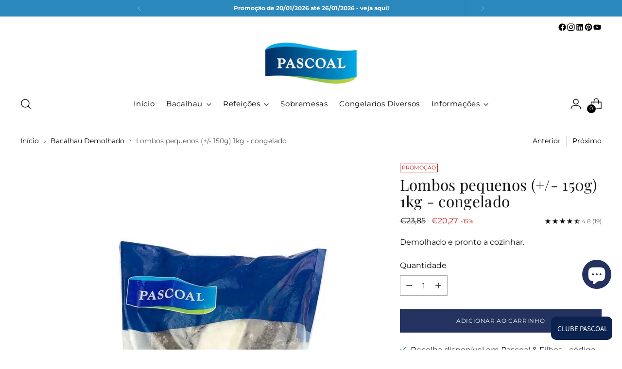

--- FILE ---
content_type: text/html; charset=utf-8
request_url: https://loja.pascoal.pt/collections/bacalhau-demolhado-e-ultra-congelado/products/bacalhau-demolhado-ultracongelado-pascoal-lombos-pequenos-150g-1kg-congelado
body_size: 61227
content:
<!doctype html>

<!--
  ___                 ___           ___           ___
       /  /\                     /__/\         /  /\         /  /\
      /  /:/_                    \  \:\       /  /:/        /  /::\
     /  /:/ /\  ___     ___       \  \:\     /  /:/        /  /:/\:\
    /  /:/ /:/ /__/\   /  /\  ___  \  \:\   /  /:/  ___   /  /:/  \:\
   /__/:/ /:/  \  \:\ /  /:/ /__/\  \__\:\ /__/:/  /  /\ /__/:/ \__\:\
   \  \:\/:/    \  \:\  /:/  \  \:\ /  /:/ \  \:\ /  /:/ \  \:\ /  /:/
    \  \::/      \  \:\/:/    \  \:\  /:/   \  \:\  /:/   \  \:\  /:/
     \  \:\       \  \::/      \  \:\/:/     \  \:\/:/     \  \:\/:/
      \  \:\       \__\/        \  \::/       \  \::/       \  \::/
       \__\/                     \__\/         \__\/         \__\/

  --------------------------------------------------------------------
  #  Stiletto v3.2.2
  #  Documentation: https://help.fluorescent.co/v/stiletto
  #  Purchase: https://themes.shopify.com/themes/stiletto/
  #  A product by Fluorescent: https://fluorescent.co/
  --------------------------------------------------------------------
-->

<html class="no-js" lang="pt-PT" style="--announcement-height: 1px;">
  <head>
    <meta charset="UTF-8">
    <meta http-equiv="X-UA-Compatible" content="IE=edge,chrome=1">
    <meta name="viewport" content="width=device-width,initial-scale=1">
    




  <meta name="description" content="Bacalhau capturada no Atlântico Nordeste, Mar da Noruega, Spitzberg e Ilha dos Ursos, Mar de Barents. Onde resultam uns Lombos Pequenos para desgostar e se deliciar com o seu sabor único. É bom, é Pascoal!">



    <link rel="canonical" href="https://loja.pascoal.pt/products/bacalhau-demolhado-ultracongelado-pascoal-lombos-pequenos-150g-1kg-congelado">
    <link rel="preconnect" href="https://cdn.shopify.com" crossorigin><link rel="shortcut icon" href="//loja.pascoal.pt/cdn/shop/files/Loja-Online-Pascoal-2.png?crop=center&height=32&v=1679564217&width=32" type="image/png"><title>Lombos pequenos (+/- 150g) 1kg - congelado Pascoal Bacalhau
&ndash; Loja Pascoal</title>

    





  
  
  
  
  




<meta property="og:url" content="https://loja.pascoal.pt/products/bacalhau-demolhado-ultracongelado-pascoal-lombos-pequenos-150g-1kg-congelado">
<meta property="og:site_name" content="Loja Pascoal">
<meta property="og:type" content="product">
<meta property="og:title" content="Lombos pequenos (+/- 150g) 1kg - congelado">
<meta property="og:description" content="Bacalhau capturada no Atlântico Nordeste, Mar da Noruega, Spitzberg e Ilha dos Ursos, Mar de Barents. Onde resultam uns Lombos Pequenos para desgostar e se deliciar com o seu sabor único. É bom, é Pascoal!">
<meta property="og:image" content="http://loja.pascoal.pt/cdn/shop/products/lombos-pequenos-150g-1kg-congelado-bacalhau-demolhado-ultracongelado-pascoal-209.jpg?v=1628072428&width=1024">
<meta property="og:image:secure_url" content="https://loja.pascoal.pt/cdn/shop/products/lombos-pequenos-150g-1kg-congelado-bacalhau-demolhado-ultracongelado-pascoal-209.jpg?v=1628072428&width=1024">
<meta property="og:price:amount" content="20,27">
<meta property="og:price:currency" content="EUR">

<meta name="twitter:title" content="Lombos pequenos (+/- 150g) 1kg - congelado">
<meta name="twitter:description" content="Bacalhau capturada no Atlântico Nordeste, Mar da Noruega, Spitzberg e Ilha dos Ursos, Mar de Barents. Onde resultam uns Lombos Pequenos para desgostar e se deliciar com o seu sabor único. É bom, é Pascoal!">
<meta name="twitter:card" content="summary_large_image">
<meta name="twitter:image" content="https://loja.pascoal.pt/cdn/shop/products/lombos-pequenos-150g-1kg-congelado-bacalhau-demolhado-ultracongelado-pascoal-209.jpg?v=1628072428&width=1024">
<meta name="twitter:image:width" content="480">
<meta name="twitter:image:height" content="480">


    <script>
  console.log('Stiletto v3.2.2 by Fluorescent');

  document.documentElement.className = document.documentElement.className.replace('no-js', '');
  if (window.matchMedia(`(prefers-reduced-motion: reduce)`) === true || window.matchMedia(`(prefers-reduced-motion: reduce)`).matches === true) {
    document.documentElement.classList.add('prefers-reduced-motion');
  } else {
    document.documentElement.classList.add('do-anim');
  }

  window.theme = {
    version: 'v3.2.2',
    themeName: 'Stiletto',
    moneyFormat: "€{{amount_with_comma_separator}}",
    strings: {
      name: "Loja Pascoal",
      accessibility: {
        play_video: "Play",
        pause_video: "Pausa",
        range_lower: "Diminuir",
        range_upper: "Subir"
      },
      product: {
        no_shipping_rates: "Taxa de envio indisponível",
        country_placeholder: "País\/região",
        review: "Deixe uma avaliação"
      },
      products: {
        product: {
          unavailable: "Indisponivel",
          unitPrice: "Preço unitário",
          unitPriceSeparator: "por",
          sku: "SKU "
        }
      },
      cart: {
        editCartNote: "Editar nota de encomenda",
        addCartNote: "Adicionar nota de encomenda",
        quantityError: "Tem a quantidade máxima deste produto no seu carrinho"
      },
      pagination: {
        viewing: "Está a ver {{ of }} de {{ total }}",
        products: "produtos",
        results: "resultados"
      }
    },
    routes: {
      root: "/",
      cart: {
        base: "/cart",
        add: "/cart/add",
        change: "/cart/change",
        update: "/cart/update",
        clear: "/cart/clear",
        // Manual routes until Shopify adds support
        shipping: "/cart/shipping_rates",
      },
      // Manual routes until Shopify adds support
      products: "/products",
      productRecommendations: "/recommendations/products",
      predictive_search_url: '/search/suggest',
    },
    icons: {
      chevron: "\u003cspan class=\"icon icon-new icon-chevron \"\u003e\n  \u003csvg viewBox=\"0 0 24 24\" fill=\"none\" xmlns=\"http:\/\/www.w3.org\/2000\/svg\"\u003e\u003cpath d=\"M1.875 7.438 12 17.563 22.125 7.438\" stroke=\"currentColor\" stroke-width=\"2\"\/\u003e\u003c\/svg\u003e\n\u003c\/span\u003e\n",
      close: "\u003cspan class=\"icon icon-new icon-close \"\u003e\n  \u003csvg viewBox=\"0 0 24 24\" fill=\"none\" xmlns=\"http:\/\/www.w3.org\/2000\/svg\"\u003e\u003cpath d=\"M2.66 1.34 2 .68.68 2l.66.66 1.32-1.32zm18.68 21.32.66.66L23.32 22l-.66-.66-1.32 1.32zm1.32-20 .66-.66L22 .68l-.66.66 1.32 1.32zM1.34 21.34.68 22 2 23.32l.66-.66-1.32-1.32zm0-18.68 10 10 1.32-1.32-10-10-1.32 1.32zm11.32 10 10-10-1.32-1.32-10 10 1.32 1.32zm-1.32-1.32-10 10 1.32 1.32 10-10-1.32-1.32zm0 1.32 10 10 1.32-1.32-10-10-1.32 1.32z\" fill=\"currentColor\"\/\u003e\u003c\/svg\u003e\n\u003c\/span\u003e\n",
      zoom: "\u003cspan class=\"icon icon-new icon-zoom \"\u003e\n  \u003csvg viewBox=\"0 0 24 24\" fill=\"none\" xmlns=\"http:\/\/www.w3.org\/2000\/svg\"\u003e\u003cpath d=\"M10.3,19.71c5.21,0,9.44-4.23,9.44-9.44S15.51,.83,10.3,.83,.86,5.05,.86,10.27s4.23,9.44,9.44,9.44Z\" fill=\"none\" stroke=\"currentColor\" stroke-linecap=\"round\" stroke-miterlimit=\"10\" stroke-width=\"1.63\"\/\u003e\n          \u003cpath d=\"M5.05,10.27H15.54\" fill=\"none\" stroke=\"currentColor\" stroke-miterlimit=\"10\" stroke-width=\"1.63\"\/\u003e\n          \u003cpath class=\"cross-up\" d=\"M10.3,5.02V15.51\" fill=\"none\" stroke=\"currentColor\" stroke-miterlimit=\"10\" stroke-width=\"1.63\"\/\u003e\n          \u003cpath d=\"M16.92,16.9l6.49,6.49\" fill=\"none\" stroke=\"currentColor\" stroke-miterlimit=\"10\" stroke-width=\"1.63\"\/\u003e\u003c\/svg\u003e\n\u003c\/span\u003e\n"
    },
    coreData: {
      n: "Stiletto",
      v: "v3.2.2",
    }
  }

  window.theme.searchableFields = "product_type,title,variants.title,vendor";

  
</script>

    <style>
  @font-face {
  font-family: "Playfair Display";
  font-weight: 400;
  font-style: normal;
  font-display: swap;
  src: url("//loja.pascoal.pt/cdn/fonts/playfair_display/playfairdisplay_n4.9980f3e16959dc89137cc1369bfc3ae98af1deb9.woff2") format("woff2"),
       url("//loja.pascoal.pt/cdn/fonts/playfair_display/playfairdisplay_n4.c562b7c8e5637886a811d2a017f9e023166064ee.woff") format("woff");
}

  @font-face {
  font-family: "Playfair Display";
  font-weight: 400;
  font-style: normal;
  font-display: swap;
  src: url("//loja.pascoal.pt/cdn/fonts/playfair_display/playfairdisplay_n4.9980f3e16959dc89137cc1369bfc3ae98af1deb9.woff2") format("woff2"),
       url("//loja.pascoal.pt/cdn/fonts/playfair_display/playfairdisplay_n4.c562b7c8e5637886a811d2a017f9e023166064ee.woff") format("woff");
}

  
  @font-face {
  font-family: Montserrat;
  font-weight: 400;
  font-style: normal;
  font-display: swap;
  src: url("//loja.pascoal.pt/cdn/fonts/montserrat/montserrat_n4.81949fa0ac9fd2021e16436151e8eaa539321637.woff2") format("woff2"),
       url("//loja.pascoal.pt/cdn/fonts/montserrat/montserrat_n4.a6c632ca7b62da89c3594789ba828388aac693fe.woff") format("woff");
}

  @font-face {
  font-family: Montserrat;
  font-weight: 700;
  font-style: normal;
  font-display: swap;
  src: url("//loja.pascoal.pt/cdn/fonts/montserrat/montserrat_n7.3c434e22befd5c18a6b4afadb1e3d77c128c7939.woff2") format("woff2"),
       url("//loja.pascoal.pt/cdn/fonts/montserrat/montserrat_n7.5d9fa6e2cae713c8fb539a9876489d86207fe957.woff") format("woff");
}

  @font-face {
  font-family: Montserrat;
  font-weight: 400;
  font-style: italic;
  font-display: swap;
  src: url("//loja.pascoal.pt/cdn/fonts/montserrat/montserrat_i4.5a4ea298b4789e064f62a29aafc18d41f09ae59b.woff2") format("woff2"),
       url("//loja.pascoal.pt/cdn/fonts/montserrat/montserrat_i4.072b5869c5e0ed5b9d2021e4c2af132e16681ad2.woff") format("woff");
}

  @font-face {
  font-family: Montserrat;
  font-weight: 700;
  font-style: italic;
  font-display: swap;
  src: url("//loja.pascoal.pt/cdn/fonts/montserrat/montserrat_i7.a0d4a463df4f146567d871890ffb3c80408e7732.woff2") format("woff2"),
       url("//loja.pascoal.pt/cdn/fonts/montserrat/montserrat_i7.f6ec9f2a0681acc6f8152c40921d2a4d2e1a2c78.woff") format("woff");
}


  :root {
    --color-text: #111111;
    --color-text-8-percent: rgba(17, 17, 17, 0.08);  
    --color-text-alpha: rgba(17, 17, 17, 0.35);
    --color-text-meta: rgba(17, 17, 17, 0.6);
    --color-text-link: #000000;
    --color-text-error: #D02F2E;
    --color-text-success: #478947;

    --color-background: #ffffff;
    --color-background-semi-transparent-80: rgba(255, 255, 255, 0.8);
    --color-background-semi-transparent-90: rgba(255, 255, 255, 0.9);

    --color-background-transparent: rgba(255, 255, 255, 0);
    --color-border: #aaaaaa;
    --color-border-meta: rgba(170, 170, 170, 0.6);
    --color-overlay: rgba(0, 0, 0, 0.7);

    --color-background-meta: #f5f5f5;
    --color-background-meta-alpha: rgba(245, 245, 245, 0.6);
    --color-background-darker-meta: #e8e8e8;
    --color-background-darker-meta-alpha: rgba(232, 232, 232, 0.6);
    --color-background-placeholder: #e8e8e8;
    --color-background-placeholder-lighter: #f0f0f0;
    --color-foreground-placeholder: rgba(17, 17, 17, 0.4);

    --color-border-input: #aaaaaa;
    --color-border-input-alpha: rgba(170, 170, 170, 0.25);
    --color-text-input: #111111;
    --color-text-input-alpha: rgba(17, 17, 17, 0.04);

    --color-text-button: #ffffff;

    --color-background-button: #23325e;
    --color-background-button-alpha: rgba(35, 50, 94, 0.6);
    --color-background-outline-button-alpha: rgba(35, 50, 94, 0.1);
    --color-background-button-hover: #3f5aa8;

    --color-icon: rgba(17, 17, 17, 0.4);
    --color-icon-darker: rgba(17, 17, 17, 0.6);

    --color-text-sale-badge: #C31818;
    --color-background-sold-badge: #414141;
    --color-text-sold-badge: #ffffff;

    --color-text-header: #000000;
    --color-text-header-half-transparent: rgba(0, 0, 0, 0.5);

    --color-background-header: #ffffff;
    --color-background-header-transparent: rgba(255, 255, 255, 0);
    --color-icon-header: #000000;
    --color-shadow-header: rgba(0, 0, 0, 0.15);

    --color-background-footer: #23325e;
    --color-text-footer: #ffffff;
    --color-text-footer-subdued: rgba(255, 255, 255, 0.7);

    --color-products-sale-price: #C31818;
    --color-products-rating-star: #000000;

    --color-products-stock-good: #3c9342;
    --color-products-stock-medium: #A77A06;
    --color-products-stock-bad: #A70100;
    --color-products-stock-bad: #A70100;

    --font-logo: "Playfair Display", serif;
    --font-logo-weight: 400;
    --font-logo-style: normal;
    --logo-text-transform: uppercase;
    --logo-letter-spacing: 0.0em;

    --font-heading: "Playfair Display", serif;
    --font-heading-weight: 400;
    --font-heading-style: normal;
    --font-heading-text-transform: none;
    --font-heading-base-letter-spacing: 0.01em;
    --font-heading-base-size: 42px;

    --font-body: Montserrat, sans-serif;
    --font-body-weight: 400;
    --font-body-style: normal;
    --font-body-italic: italic;
    --font-body-bold-weight: 700;
    --font-body-base-letter-spacing: 0.0em;
    --font-body-base-size: 16px;

    /* Typography */
    --line-height-heading: 1.1;
    --line-height-subheading: 1.33;
    --line-height-body: 1.5;

    --logo-font-size: 
clamp(1.8375rem, 1.5111878453038674rem + 1.3922651933701657vw, 2.625rem)
;

    --font-size-navigation-base: 15px;
    --font-navigation-base-letter-spacing: 0.04em;
    --font-navigation-base-text-transform: none;

    --font-size-heading-display-1: 
clamp(3.346875rem, 3.1021408839779006rem + 1.0441988950276242vw, 3.9375rem)
;
    --font-size-heading-display-2: 
clamp(2.97425625rem, 2.756769198895028rem + 0.9279447513812153vw, 3.499125rem)
;
    --font-size-heading-display-3: 
clamp(2.60297625rem, 2.412638370165746rem + 0.8121082872928178vw, 3.062325rem)
;
    --font-size-heading-1-base: 
clamp(2.23125rem, 2.0680939226519337rem + 0.6961325966850829vw, 2.625rem)
;
    --font-size-heading-2-base: 
clamp(1.95234375rem, 1.809582182320442rem + 0.6091160220994475vw, 2.296875rem)
;
    --font-size-heading-3-base: 
clamp(1.6734375rem, 1.5510704419889503rem + 0.5220994475138121vw, 1.96875rem)
;
    --font-size-heading-4-base: 
clamp(1.30081875rem, 1.2056987569060773rem + 0.4058453038674033vw, 1.530375rem)
;
    --font-size-heading-5-base: 
clamp(1.115625rem, 1.0340469613259669rem + 0.34806629834254144vw, 1.3125rem)
;
    --font-size-heading-6-base: 
clamp(0.9282rem, 0.8603270718232044rem + 0.2895911602209945vw, 1.092rem)
;
    --font-size-body-400: 
clamp(1.5827rem, 1.5481834254143647rem + 0.1472707182320442vw, 1.666rem)
;
    --font-size-body-350: 
clamp(1.47725rem, 1.4450331491712707rem + 0.1374585635359116vw, 1.555rem)
;
    --font-size-body-300: 
clamp(1.3718rem, 1.3418828729281769rem + 0.127646408839779vw, 1.444rem)
;
    --font-size-body-250: 
clamp(1.26635rem, 1.2387325966850828rem + 0.1178342541436464vw, 1.333rem)
;
    --font-size-body-200: 
clamp(1.1609rem, 1.135582320441989rem + 0.1080220994475138vw, 1.222rem)
;
    --font-size-body-150: 
clamp(1.05545rem, 1.032432044198895rem + 0.09820994475138121vw, 1.111rem)
;
    --font-size-body-100: 
clamp(0.95rem, 0.9292817679558011rem + 0.08839779005524862vw, 1.0rem)
;
    --font-size-body-75: 
clamp(0.8436rem, 0.8252022099447514rem + 0.07849723756906077vw, 0.888rem)
;
    --font-size-body-60: 
clamp(0.78109rem, 0.7640554696132597rem + 0.07268066298342542vw, 0.8222rem)
;
    --font-size-body-50: 
clamp(0.73815rem, 0.7220519337016574rem + 0.06868508287292817vw, 0.777rem)
;
    --font-size-body-25: 
clamp(0.6859rem, 0.6709414364640884rem + 0.0638232044198895vw, 0.722rem)
;
    --font-size-body-20: 
clamp(0.6327rem, 0.6189016574585635rem + 0.05887292817679558vw, 0.666rem)
;

    /* Buttons */
    
      --button-padding-multiplier: 1;
      --font-size-button: var(--font-size-body-50);
      --font-size-button-x-small: var(--font-size-body-25);
    

    --font-button-text-transform: uppercase;
    --button-letter-spacing: 0.05em;
    --line-height-button: 1.45;

    /* Product badges */
    
      --font-size-product-badge: var(--font-size-body-20);
    

    --font-product-badge-text-transform: uppercase;

    /* Product listing titles */
    
      --font-size-listing-title: var(--font-size-body-60);
    

    --font-product-listing-title-text-transform: uppercase;
    --font-product-listing-title-base-letter-spacing: 0.05em;

    /* Shopify pay specific */
    --payment-terms-background-color: #f5f5f5;
  }

  @supports not (font-size: clamp(10px, 3.3vw, 20px)) {
    :root {
      --logo-font-size: 
2.23125rem
;
      --font-size-heading-display-1: 
3.6421875rem
;
      --font-size-heading-display-2: 
3.236690625rem
;
      --font-size-heading-display-3: 
2.832650625rem
;
      --font-size-heading-1-base: 
2.428125rem
;
      --font-size-heading-2-base: 
2.124609375rem
;
      --font-size-heading-3-base: 
1.82109375rem
;
      --font-size-heading-4-base: 
1.415596875rem
;
      --font-size-heading-5-base: 
1.2140625rem
;
      --font-size-heading-6-base: 
1.0101rem
;
      --font-size-body-400: 
1.62435rem
;
      --font-size-body-350: 
1.516125rem
;
      --font-size-body-300: 
1.4079rem
;
      --font-size-body-250: 
1.299675rem
;
      --font-size-body-200: 
1.19145rem
;
      --font-size-body-150: 
1.083225rem
;
      --font-size-body-100: 
0.975rem
;
      --font-size-body-75: 
0.8658rem
;
      --font-size-body-60: 
0.801645rem
;
      --font-size-body-50: 
0.757575rem
;
      --font-size-body-25: 
0.70395rem
;
      --font-size-body-20: 
0.64935rem
;
    }
  }.product-badge[data-handle="responsible"]{
        color: #000000;
      }
    
.product-badge[data-handle="best-seller"]{
        color: #7e6b45;
      }
    
.product-badge[data-handle="new"]{
        color: #000000;
      }
    

</style>

<script>
  flu = window.flu || {};
  flu.chunks = {
    photoswipe: "//loja.pascoal.pt/cdn/shop/t/60/assets/photoswipe-chunk.js?v=18659099751219271031732610817",
    swiper: "//loja.pascoal.pt/cdn/shop/t/60/assets/swiper-chunk.js?v=73725226959832986321732610817",
    nouislider: "//loja.pascoal.pt/cdn/shop/t/60/assets/nouislider-chunk.js?v=131351027671466727271732610817",
    polyfillInert: "//loja.pascoal.pt/cdn/shop/t/60/assets/polyfill-inert-chunk.js?v=9775187524458939151732610817",
    polyfillResizeObserver: "//loja.pascoal.pt/cdn/shop/t/60/assets/polyfill-resize-observer-chunk.js?v=49253094118087005231732610817",
  };
</script>





  <script type="module" src="//loja.pascoal.pt/cdn/shop/t/60/assets/theme.min.js?v=28243891958614241121732610817"></script>










<meta name="viewport" content="width=device-width,initial-scale=1">
<script defer>
  var defineVH = function () {
    document.documentElement.style.setProperty('--vh', window.innerHeight * 0.01 + 'px');
  };
  window.addEventListener('resize', defineVH);
  window.addEventListener('orientationchange', defineVH);
  defineVH();
</script>

<link href="//loja.pascoal.pt/cdn/shop/t/60/assets/theme.css?v=7060046268902804531732610817" rel="stylesheet" type="text/css" media="all" />


<script>window.performance && window.performance.mark && window.performance.mark('shopify.content_for_header.start');</script><meta name="google-site-verification" content="qOLuYim9dk2KjxVys8At72kEXRnS1_Rn7GQ7WdJEFDM">
<meta name="facebook-domain-verification" content="bmdw6l7e1b1dh63ja5kex13yvhsmn9">
<meta id="shopify-digital-wallet" name="shopify-digital-wallet" content="/36358652036/digital_wallets/dialog">
<link rel="alternate" type="application/json+oembed" href="https://loja.pascoal.pt/products/bacalhau-demolhado-ultracongelado-pascoal-lombos-pequenos-150g-1kg-congelado.oembed">
<script async="async" src="/checkouts/internal/preloads.js?locale=pt-PT"></script>
<script id="shopify-features" type="application/json">{"accessToken":"52ea7061ed5e120503a1f86846cd7ad5","betas":["rich-media-storefront-analytics"],"domain":"loja.pascoal.pt","predictiveSearch":true,"shopId":36358652036,"locale":"pt-pt"}</script>
<script>var Shopify = Shopify || {};
Shopify.shop = "lojapascoal.myshopify.com";
Shopify.locale = "pt-PT";
Shopify.currency = {"active":"EUR","rate":"1.0"};
Shopify.country = "PT";
Shopify.theme = {"name":"26 novembro 2024 ","id":170631463248,"schema_name":"Stiletto","schema_version":"3.2.2","theme_store_id":1621,"role":"main"};
Shopify.theme.handle = "null";
Shopify.theme.style = {"id":null,"handle":null};
Shopify.cdnHost = "loja.pascoal.pt/cdn";
Shopify.routes = Shopify.routes || {};
Shopify.routes.root = "/";</script>
<script type="module">!function(o){(o.Shopify=o.Shopify||{}).modules=!0}(window);</script>
<script>!function(o){function n(){var o=[];function n(){o.push(Array.prototype.slice.apply(arguments))}return n.q=o,n}var t=o.Shopify=o.Shopify||{};t.loadFeatures=n(),t.autoloadFeatures=n()}(window);</script>
<script id="shop-js-analytics" type="application/json">{"pageType":"product"}</script>
<script defer="defer" async type="module" src="//loja.pascoal.pt/cdn/shopifycloud/shop-js/modules/v2/client.init-shop-cart-sync_KRj3F0UO.pt-PT.esm.js"></script>
<script defer="defer" async type="module" src="//loja.pascoal.pt/cdn/shopifycloud/shop-js/modules/v2/chunk.common_Cn2JqjVl.esm.js"></script>
<script type="module">
  await import("//loja.pascoal.pt/cdn/shopifycloud/shop-js/modules/v2/client.init-shop-cart-sync_KRj3F0UO.pt-PT.esm.js");
await import("//loja.pascoal.pt/cdn/shopifycloud/shop-js/modules/v2/chunk.common_Cn2JqjVl.esm.js");

  window.Shopify.SignInWithShop?.initShopCartSync?.({"fedCMEnabled":true,"windoidEnabled":true});

</script>
<script>(function() {
  var isLoaded = false;
  function asyncLoad() {
    if (isLoaded) return;
    isLoaded = true;
    var urls = ["https:\/\/cdn-bundler.nice-team.net\/app\/js\/bundler.js?shop=lojapascoal.myshopify.com"];
    for (var i = 0; i < urls.length; i++) {
      var s = document.createElement('script');
      s.type = 'text/javascript';
      s.async = true;
      s.src = urls[i];
      var x = document.getElementsByTagName('script')[0];
      x.parentNode.insertBefore(s, x);
    }
  };
  if(window.attachEvent) {
    window.attachEvent('onload', asyncLoad);
  } else {
    window.addEventListener('load', asyncLoad, false);
  }
})();</script>
<script id="__st">var __st={"a":36358652036,"offset":0,"reqid":"0e746780-60ea-403f-96f9-4604aa27882d-1768920845","pageurl":"loja.pascoal.pt\/collections\/bacalhau-demolhado-e-ultra-congelado\/products\/bacalhau-demolhado-ultracongelado-pascoal-lombos-pequenos-150g-1kg-congelado","u":"71914a30240f","p":"product","rtyp":"product","rid":4700390293636};</script>
<script>window.ShopifyPaypalV4VisibilityTracking = true;</script>
<script id="captcha-bootstrap">!function(){'use strict';const t='contact',e='account',n='new_comment',o=[[t,t],['blogs',n],['comments',n],[t,'customer']],c=[[e,'customer_login'],[e,'guest_login'],[e,'recover_customer_password'],[e,'create_customer']],r=t=>t.map((([t,e])=>`form[action*='/${t}']:not([data-nocaptcha='true']) input[name='form_type'][value='${e}']`)).join(','),a=t=>()=>t?[...document.querySelectorAll(t)].map((t=>t.form)):[];function s(){const t=[...o],e=r(t);return a(e)}const i='password',u='form_key',d=['recaptcha-v3-token','g-recaptcha-response','h-captcha-response',i],f=()=>{try{return window.sessionStorage}catch{return}},m='__shopify_v',_=t=>t.elements[u];function p(t,e,n=!1){try{const o=window.sessionStorage,c=JSON.parse(o.getItem(e)),{data:r}=function(t){const{data:e,action:n}=t;return t[m]||n?{data:e,action:n}:{data:t,action:n}}(c);for(const[e,n]of Object.entries(r))t.elements[e]&&(t.elements[e].value=n);n&&o.removeItem(e)}catch(o){console.error('form repopulation failed',{error:o})}}const l='form_type',E='cptcha';function T(t){t.dataset[E]=!0}const w=window,h=w.document,L='Shopify',v='ce_forms',y='captcha';let A=!1;((t,e)=>{const n=(g='f06e6c50-85a8-45c8-87d0-21a2b65856fe',I='https://cdn.shopify.com/shopifycloud/storefront-forms-hcaptcha/ce_storefront_forms_captcha_hcaptcha.v1.5.2.iife.js',D={infoText:'Protegido por hCaptcha',privacyText:'Privacidade',termsText:'Termos'},(t,e,n)=>{const o=w[L][v],c=o.bindForm;if(c)return c(t,g,e,D).then(n);var r;o.q.push([[t,g,e,D],n]),r=I,A||(h.body.append(Object.assign(h.createElement('script'),{id:'captcha-provider',async:!0,src:r})),A=!0)});var g,I,D;w[L]=w[L]||{},w[L][v]=w[L][v]||{},w[L][v].q=[],w[L][y]=w[L][y]||{},w[L][y].protect=function(t,e){n(t,void 0,e),T(t)},Object.freeze(w[L][y]),function(t,e,n,w,h,L){const[v,y,A,g]=function(t,e,n){const i=e?o:[],u=t?c:[],d=[...i,...u],f=r(d),m=r(i),_=r(d.filter((([t,e])=>n.includes(e))));return[a(f),a(m),a(_),s()]}(w,h,L),I=t=>{const e=t.target;return e instanceof HTMLFormElement?e:e&&e.form},D=t=>v().includes(t);t.addEventListener('submit',(t=>{const e=I(t);if(!e)return;const n=D(e)&&!e.dataset.hcaptchaBound&&!e.dataset.recaptchaBound,o=_(e),c=g().includes(e)&&(!o||!o.value);(n||c)&&t.preventDefault(),c&&!n&&(function(t){try{if(!f())return;!function(t){const e=f();if(!e)return;const n=_(t);if(!n)return;const o=n.value;o&&e.removeItem(o)}(t);const e=Array.from(Array(32),(()=>Math.random().toString(36)[2])).join('');!function(t,e){_(t)||t.append(Object.assign(document.createElement('input'),{type:'hidden',name:u})),t.elements[u].value=e}(t,e),function(t,e){const n=f();if(!n)return;const o=[...t.querySelectorAll(`input[type='${i}']`)].map((({name:t})=>t)),c=[...d,...o],r={};for(const[a,s]of new FormData(t).entries())c.includes(a)||(r[a]=s);n.setItem(e,JSON.stringify({[m]:1,action:t.action,data:r}))}(t,e)}catch(e){console.error('failed to persist form',e)}}(e),e.submit())}));const S=(t,e)=>{t&&!t.dataset[E]&&(n(t,e.some((e=>e===t))),T(t))};for(const o of['focusin','change'])t.addEventListener(o,(t=>{const e=I(t);D(e)&&S(e,y())}));const B=e.get('form_key'),M=e.get(l),P=B&&M;t.addEventListener('DOMContentLoaded',(()=>{const t=y();if(P)for(const e of t)e.elements[l].value===M&&p(e,B);[...new Set([...A(),...v().filter((t=>'true'===t.dataset.shopifyCaptcha))])].forEach((e=>S(e,t)))}))}(h,new URLSearchParams(w.location.search),n,t,e,['guest_login'])})(!0,!0)}();</script>
<script integrity="sha256-4kQ18oKyAcykRKYeNunJcIwy7WH5gtpwJnB7kiuLZ1E=" data-source-attribution="shopify.loadfeatures" defer="defer" src="//loja.pascoal.pt/cdn/shopifycloud/storefront/assets/storefront/load_feature-a0a9edcb.js" crossorigin="anonymous"></script>
<script data-source-attribution="shopify.dynamic_checkout.dynamic.init">var Shopify=Shopify||{};Shopify.PaymentButton=Shopify.PaymentButton||{isStorefrontPortableWallets:!0,init:function(){window.Shopify.PaymentButton.init=function(){};var t=document.createElement("script");t.src="https://loja.pascoal.pt/cdn/shopifycloud/portable-wallets/latest/portable-wallets.pt-pt.js",t.type="module",document.head.appendChild(t)}};
</script>
<script data-source-attribution="shopify.dynamic_checkout.buyer_consent">
  function portableWalletsHideBuyerConsent(e){var t=document.getElementById("shopify-buyer-consent"),n=document.getElementById("shopify-subscription-policy-button");t&&n&&(t.classList.add("hidden"),t.setAttribute("aria-hidden","true"),n.removeEventListener("click",e))}function portableWalletsShowBuyerConsent(e){var t=document.getElementById("shopify-buyer-consent"),n=document.getElementById("shopify-subscription-policy-button");t&&n&&(t.classList.remove("hidden"),t.removeAttribute("aria-hidden"),n.addEventListener("click",e))}window.Shopify?.PaymentButton&&(window.Shopify.PaymentButton.hideBuyerConsent=portableWalletsHideBuyerConsent,window.Shopify.PaymentButton.showBuyerConsent=portableWalletsShowBuyerConsent);
</script>
<script data-source-attribution="shopify.dynamic_checkout.cart.bootstrap">document.addEventListener("DOMContentLoaded",(function(){function t(){return document.querySelector("shopify-accelerated-checkout-cart, shopify-accelerated-checkout")}if(t())Shopify.PaymentButton.init();else{new MutationObserver((function(e,n){t()&&(Shopify.PaymentButton.init(),n.disconnect())})).observe(document.body,{childList:!0,subtree:!0})}}));
</script>
<script id='scb4127' type='text/javascript' async='' src='https://loja.pascoal.pt/cdn/shopifycloud/privacy-banner/storefront-banner.js'></script>
<script>window.performance && window.performance.mark && window.performance.mark('shopify.content_for_header.end');</script>
  

<!-- BEGIN app block: shopify://apps/judge-me-reviews/blocks/judgeme_core/61ccd3b1-a9f2-4160-9fe9-4fec8413e5d8 --><!-- Start of Judge.me Core -->






<link rel="dns-prefetch" href="https://cdnwidget.judge.me">
<link rel="dns-prefetch" href="https://cdn.judge.me">
<link rel="dns-prefetch" href="https://cdn1.judge.me">
<link rel="dns-prefetch" href="https://api.judge.me">

<script data-cfasync='false' class='jdgm-settings-script'>window.jdgmSettings={"pagination":5,"disable_web_reviews":true,"badge_no_review_text":"Sem avaliações","badge_n_reviews_text":"{{ n }} avaliação/avaliações","badge_star_color":"#197ff2","hide_badge_preview_if_no_reviews":true,"badge_hide_text":false,"enforce_center_preview_badge":false,"widget_title":"Avaliações de Clientes","widget_open_form_text":"Escrever uma avaliação","widget_close_form_text":"Cancelar avaliação","widget_refresh_page_text":"Atualizar página","widget_summary_text":"Baseado em {{ number_of_reviews }} avaliação/avaliações","widget_no_review_text":"Seja o primeiro a escrever uma avaliação","widget_name_field_text":"Nome de exibição","widget_verified_name_field_text":"Nome Verificado (público)","widget_name_placeholder_text":"O seu nome (público)","widget_required_field_error_text":"Este campo é obrigatório.","widget_email_field_text":"Email","widget_verified_email_field_text":"Email Verificado (privado, não pode ser editado)","widget_email_placeholder_text":"O seu e-mail (privado)","widget_email_field_error_text":"Por favor, introduza um endereço de e-mail válido.","widget_rating_field_text":"Avaliação","widget_review_title_field_text":"Título da Avaliação","widget_review_title_placeholder_text":"O título para a sua avaliação","widget_review_body_field_text":"Conteúdo da avaliação","widget_review_body_placeholder_text":"Escreva o seu comentário","widget_pictures_field_text":"Foto/Vídeo (opcional)","widget_submit_review_text":"Enviar Avaliação","widget_submit_verified_review_text":"Enviar Avaliação Verificada","widget_submit_success_msg_with_auto_publish":"Obrigado por enviar a sua avaliação!","widget_submit_success_msg_no_auto_publish":"Obrigado por enviar a sua avaliação! Esta será publicada assim que for aprovada pelo administrador da loja.","widget_show_default_reviews_out_of_total_text":"Mostrando {{ n_reviews_shown }} de {{ n_reviews }} avaliações.","widget_show_all_link_text":"Mostrar tudo","widget_show_less_link_text":"Mostrar menos","widget_author_said_text":"{{ reviewer_name }} disse:","widget_days_text":"{{ n }} dias atrás","widget_weeks_text":"{{ n }} semana/semanas atrás","widget_months_text":"{{ n }} mês/meses atrás","widget_years_text":"{{ n }} ano/anos atrás","widget_yesterday_text":"Ontem","widget_today_text":"Hoje","widget_replied_text":"\u003e\u003e {{ shop_name }} respondeu:","widget_read_more_text":"Leia mais","widget_reviewer_name_as_initial":"","widget_rating_filter_color":"","widget_rating_filter_see_all_text":"Ver todas as avaliações","widget_sorting_most_recent_text":"Mais Recentes","widget_sorting_highest_rating_text":"Maior Avaliação","widget_sorting_lowest_rating_text":"Menor Avaliação","widget_sorting_with_pictures_text":"Apenas Fotos","widget_sorting_most_helpful_text":"Mais Úteis","widget_open_question_form_text":"Coloque uma questão","widget_reviews_subtab_text":"Avaliações","widget_questions_subtab_text":"Questões","widget_question_label_text":"Questão","widget_answer_label_text":"Resposta","widget_question_placeholder_text":"Escreva a sua questão aqui","widget_submit_question_text":"Enviar questão","widget_question_submit_success_text":"Obrigado pela sua pergunta! Avisaremos quando a sua questão for respondida e publicada.","widget_star_color":"#197ff2","verified_badge_text":"Verificado","verified_badge_bg_color":"","verified_badge_text_color":"","verified_badge_placement":"left-of-reviewer-name","widget_review_max_height":3,"widget_hide_border":false,"widget_social_share":true,"widget_thumb":false,"widget_review_location_show":true,"widget_location_format":"country_iso_code","all_reviews_include_out_of_store_products":true,"all_reviews_out_of_store_text":"(fora da loja)","all_reviews_pagination":100,"all_reviews_product_name_prefix_text":"sobre","enable_review_pictures":true,"enable_question_anwser":false,"widget_theme":"","review_date_format":"dd/mm/yyyy","default_sort_method":"most-recent","widget_product_reviews_subtab_text":"Avaliações de Produtos","widget_shop_reviews_subtab_text":"Avaliações da Loja","widget_other_products_reviews_text":"Avaliações para outros produtos","widget_store_reviews_subtab_text":"Avaliações da loja","widget_no_store_reviews_text":"Esta loja ainda não recebeu avaliações","widget_web_restriction_product_reviews_text":"Este produto ainda não recebeu avaliações","widget_no_items_text":"Nenhum item encontrado","widget_show_more_text":"Mostrar mais","widget_write_a_store_review_text":"Escrever uma Avaliação da Loja","widget_other_languages_heading":"Avaliações em Outros Idiomas","widget_translate_review_text":"Traduzir avaliação para {{ language }}","widget_translating_review_text":"Traduzindo...","widget_show_original_translation_text":"Mostrar original ({{ language }})","widget_translate_review_failed_text":"Não foi possível traduzir a avaliação.","widget_translate_review_retry_text":"Tentar novamente","widget_translate_review_try_again_later_text":"Tente novamente mais tarde","show_product_url_for_grouped_product":false,"widget_sorting_pictures_first_text":"Fotos Primeiro","show_pictures_on_all_rev_page_mobile":false,"show_pictures_on_all_rev_page_desktop":false,"floating_tab_hide_mobile_install_preference":false,"floating_tab_button_name":"★ Avaliações","floating_tab_title":"Deixe os clientes falarem por nós","floating_tab_button_color":"","floating_tab_button_background_color":"","floating_tab_url":"","floating_tab_url_enabled":false,"floating_tab_tab_style":"text","all_reviews_text_badge_text":"Os clientes nos avaliam com {{ shop.metafields.judgeme.all_reviews_rating | round: 1 }}/5 com base em {{ shop.metafields.judgeme.all_reviews_count }} avaliações.","all_reviews_text_badge_text_branded_style":"{{ shop.metafields.judgeme.all_reviews_rating | round: 1 }} de 5 estrelas com base em {{ shop.metafields.judgeme.all_reviews_count }} avaliações","is_all_reviews_text_badge_a_link":false,"show_stars_for_all_reviews_text_badge":false,"all_reviews_text_badge_url":"","all_reviews_text_style":"text","all_reviews_text_color_style":"judgeme_brand_color","all_reviews_text_color":"#108474","all_reviews_text_show_jm_brand":true,"featured_carousel_show_header":true,"featured_carousel_title":"O que os clientes dizem de nós","testimonials_carousel_title":"Clientes falam sobre nós","videos_carousel_title":"Histórias reais de clientes","cards_carousel_title":"Clientes falam sobre nós","featured_carousel_count_text":"de {{ n }} reviews","featured_carousel_add_link_to_all_reviews_page":false,"featured_carousel_url":"","featured_carousel_show_images":false,"featured_carousel_autoslide_interval":5,"featured_carousel_arrows_on_the_sides":true,"featured_carousel_height":140,"featured_carousel_width":100,"featured_carousel_image_size":0,"featured_carousel_image_height":250,"featured_carousel_arrow_color":"#eeeeee","verified_count_badge_style":"vintage","verified_count_badge_orientation":"horizontal","verified_count_badge_color_style":"judgeme_brand_color","verified_count_badge_color":"#108474","is_verified_count_badge_a_link":false,"verified_count_badge_url":"","verified_count_badge_show_jm_brand":true,"widget_rating_preset_default":5,"widget_first_sub_tab":"product-reviews","widget_show_histogram":true,"widget_histogram_use_custom_color":false,"widget_pagination_use_custom_color":false,"widget_star_use_custom_color":true,"widget_verified_badge_use_custom_color":false,"widget_write_review_use_custom_color":false,"picture_reminder_submit_button":"Upload Pictures","enable_review_videos":true,"mute_video_by_default":false,"widget_sorting_videos_first_text":"Vídeos Primeiro","widget_review_pending_text":"Pendente","featured_carousel_items_for_large_screen":3,"social_share_options_order":"Facebook,Twitter","remove_microdata_snippet":true,"disable_json_ld":false,"enable_json_ld_products":false,"preview_badge_show_question_text":false,"preview_badge_no_question_text":"Sem perguntas","preview_badge_n_question_text":"{{ number_of_questions }} pergunta/perguntas","qa_badge_show_icon":false,"qa_badge_position":"same-row","remove_judgeme_branding":true,"widget_add_search_bar":false,"widget_search_bar_placeholder":"Pesquisa","widget_sorting_verified_only_text":"Apenas verificados","featured_carousel_theme":"aligned","featured_carousel_show_rating":true,"featured_carousel_show_title":true,"featured_carousel_show_body":true,"featured_carousel_show_date":false,"featured_carousel_show_reviewer":true,"featured_carousel_show_product":false,"featured_carousel_header_background_color":"#108474","featured_carousel_header_text_color":"#ffffff","featured_carousel_name_product_separator":"reviewed","featured_carousel_full_star_background":"#108474","featured_carousel_empty_star_background":"#dadada","featured_carousel_vertical_theme_background":"#f9fafb","featured_carousel_verified_badge_enable":false,"featured_carousel_verified_badge_color":"#108474","featured_carousel_border_style":"round","featured_carousel_review_line_length_limit":3,"featured_carousel_more_reviews_button_text":"Ler mais avaliações","featured_carousel_view_product_button_text":"Ver produto","all_reviews_page_load_reviews_on":"scroll","all_reviews_page_load_more_text":"Carregar Mais Avaliações","disable_fb_tab_reviews":false,"enable_ajax_cdn_cache":false,"widget_public_name_text":"exibido publicamente como","default_reviewer_name":"John Smith","default_reviewer_name_has_non_latin":true,"widget_reviewer_anonymous":"Anônimo","medals_widget_title":"Medalhas de Avaliação Judge.me","medals_widget_background_color":"#f9fafb","medals_widget_position":"footer_all_pages","medals_widget_border_color":"#f9fafb","medals_widget_verified_text_position":"left","medals_widget_use_monochromatic_version":false,"medals_widget_elements_color":"#108474","show_reviewer_avatar":true,"widget_invalid_yt_video_url_error_text":"Não é uma URL de vídeo do YouTube","widget_max_length_field_error_text":"Por favor, digite no máximo {0} caracteres.","widget_show_country_flag":false,"widget_show_collected_via_shop_app":true,"widget_verified_by_shop_badge_style":"light","widget_verified_by_shop_text":"Verificado pela Loja","widget_show_photo_gallery":false,"widget_load_with_code_splitting":true,"widget_ugc_install_preference":false,"widget_ugc_title":"Feito por nós, Compartilhado por você","widget_ugc_subtitle":"Marque-nos para ver sua foto em destaque em nossa página","widget_ugc_arrows_color":"#ffffff","widget_ugc_primary_button_text":"Comprar Agora","widget_ugc_primary_button_background_color":"#108474","widget_ugc_primary_button_text_color":"#ffffff","widget_ugc_primary_button_border_width":"0","widget_ugc_primary_button_border_style":"none","widget_ugc_primary_button_border_color":"#108474","widget_ugc_primary_button_border_radius":"25","widget_ugc_secondary_button_text":"Carregar Mais","widget_ugc_secondary_button_background_color":"#ffffff","widget_ugc_secondary_button_text_color":"#108474","widget_ugc_secondary_button_border_width":"2","widget_ugc_secondary_button_border_style":"solid","widget_ugc_secondary_button_border_color":"#108474","widget_ugc_secondary_button_border_radius":"25","widget_ugc_reviews_button_text":"Ver Avaliações","widget_ugc_reviews_button_background_color":"#ffffff","widget_ugc_reviews_button_text_color":"#108474","widget_ugc_reviews_button_border_width":"2","widget_ugc_reviews_button_border_style":"solid","widget_ugc_reviews_button_border_color":"#108474","widget_ugc_reviews_button_border_radius":"25","widget_ugc_reviews_button_link_to":"judgeme-reviews-page","widget_ugc_show_post_date":true,"widget_ugc_max_width":"800","widget_rating_metafield_value_type":true,"widget_primary_color":"#108474","widget_enable_secondary_color":false,"widget_secondary_color":"#edf5f5","widget_summary_average_rating_text":"{{ average_rating }} de 5","widget_media_grid_title":"Fotos e vídeos de clientes","widget_media_grid_see_more_text":"Ver mais","widget_round_style":false,"widget_show_product_medals":true,"widget_verified_by_judgeme_text":"Verificado por Judge.me","widget_show_store_medals":true,"widget_verified_by_judgeme_text_in_store_medals":"Verificado por Judge.me","widget_media_field_exceed_quantity_message":"Desculpe, só podemos aceitar {{ max_media }} para uma avaliação.","widget_media_field_exceed_limit_message":"{{ file_name }} é muito grande, por favor selecione um {{ media_type }} menor que {{ size_limit }}MB.","widget_review_submitted_text":"Avaliação Enviada!","widget_question_submitted_text":"Pergunta Enviada!","widget_close_form_text_question":"Cancelar","widget_write_your_answer_here_text":"Escreva sua resposta aqui","widget_enabled_branded_link":true,"widget_show_collected_by_judgeme":false,"widget_reviewer_name_color":"","widget_write_review_text_color":"","widget_write_review_bg_color":"","widget_collected_by_judgeme_text":"coletado por Judge.me","widget_pagination_type":"standard","widget_load_more_text":"Carregar Mais","widget_load_more_color":"#108474","widget_full_review_text":"Avaliação Completa","widget_read_more_reviews_text":"Ler Mais Avaliações","widget_read_questions_text":"Ler Perguntas","widget_questions_and_answers_text":"Perguntas e Respostas","widget_verified_by_text":"Verificado por","widget_verified_text":"Verificado","widget_number_of_reviews_text":"{{ number_of_reviews }} avaliações","widget_back_button_text":"Voltar","widget_next_button_text":"Próximo","widget_custom_forms_filter_button":"Filtros","custom_forms_style":"vertical","widget_show_review_information":false,"how_reviews_are_collected":"Como as avaliações são coletadas?","widget_show_review_keywords":false,"widget_gdpr_statement":"Como usamos seus dados: Entraremos em contato com você apenas sobre a avaliação que você deixou, e somente se necessário. Ao enviar sua avaliação, você concorda com os \u003ca href='https://judge.me/terms' target='_blank' rel='nofollow noopener'\u003etermos\u003c/a\u003e, \u003ca href='https://judge.me/privacy' target='_blank' rel='nofollow noopener'\u003eprivacidade\u003c/a\u003e e \u003ca href='https://judge.me/content-policy' target='_blank' rel='nofollow noopener'\u003epolíticas de conteúdo\u003c/a\u003e do Judge.me.","widget_multilingual_sorting_enabled":false,"widget_translate_review_content_enabled":false,"widget_translate_review_content_method":"manual","popup_widget_review_selection":"automatically_with_pictures","popup_widget_round_border_style":true,"popup_widget_show_title":true,"popup_widget_show_body":true,"popup_widget_show_reviewer":false,"popup_widget_show_product":true,"popup_widget_show_pictures":true,"popup_widget_use_review_picture":true,"popup_widget_show_on_home_page":true,"popup_widget_show_on_product_page":true,"popup_widget_show_on_collection_page":true,"popup_widget_show_on_cart_page":true,"popup_widget_position":"bottom_left","popup_widget_first_review_delay":5,"popup_widget_duration":5,"popup_widget_interval":5,"popup_widget_review_count":5,"popup_widget_hide_on_mobile":true,"review_snippet_widget_round_border_style":true,"review_snippet_widget_card_color":"#FFFFFF","review_snippet_widget_slider_arrows_background_color":"#FFFFFF","review_snippet_widget_slider_arrows_color":"#000000","review_snippet_widget_star_color":"#108474","show_product_variant":false,"all_reviews_product_variant_label_text":"Variante: ","widget_show_verified_branding":false,"widget_ai_summary_title":"Os clientes dizem","widget_ai_summary_disclaimer":"Resumo de avaliações alimentado por IA com base em avaliações recentes de clientes","widget_show_ai_summary":false,"widget_show_ai_summary_bg":false,"widget_show_review_title_input":true,"redirect_reviewers_invited_via_email":"review_widget","request_store_review_after_product_review":false,"request_review_other_products_in_order":false,"review_form_color_scheme":"default","review_form_corner_style":"square","review_form_star_color":{},"review_form_text_color":"#333333","review_form_background_color":"#ffffff","review_form_field_background_color":"#fafafa","review_form_button_color":{},"review_form_button_text_color":"#ffffff","review_form_modal_overlay_color":"#000000","review_content_screen_title_text":"Como você avaliaria este produto?","review_content_introduction_text":"Gostaríamos muito que você compartilhasse um pouco sobre sua experiência.","store_review_form_title_text":"Como você avaliaria esta loja?","store_review_form_introduction_text":"Gostaríamos muito que você compartilhasse um pouco sobre sua experiência.","show_review_guidance_text":true,"one_star_review_guidance_text":"Ruim","five_star_review_guidance_text":"Ótimo","customer_information_screen_title_text":"Sobre você","customer_information_introduction_text":"Por favor, conte-nos mais sobre você.","custom_questions_screen_title_text":"Sua experiência em mais detalhes","custom_questions_introduction_text":"Aqui estão algumas perguntas para nos ajudar a entender melhor sua experiência.","review_submitted_screen_title_text":"Obrigado pela sua avaliação!","review_submitted_screen_thank_you_text":"Estamos processando-a e ela aparecerá na loja em breve.","review_submitted_screen_email_verification_text":"Por favor, confirme seu e-mail clicando no link que acabamos de enviar. Isso nos ajuda a manter as avaliações autênticas.","review_submitted_request_store_review_text":"Gostaria de compartilhar sua experiência de compra conosco?","review_submitted_review_other_products_text":"Gostaria de avaliar estes produtos?","store_review_screen_title_text":"Gostaria de compartilhar sua experiência de compra conosco?","store_review_introduction_text":"Valorizamos seu feedback e usamos para melhorar. Por favor, compartilhe qualquer pensamento ou sugestão que tenha.","reviewer_media_screen_title_picture_text":"Compartilhar uma foto","reviewer_media_introduction_picture_text":"Carregue uma foto para apoiar sua avaliação.","reviewer_media_screen_title_video_text":"Compartilhar um vídeo","reviewer_media_introduction_video_text":"Carregue um vídeo para apoiar sua avaliação.","reviewer_media_screen_title_picture_or_video_text":"Compartilhar uma foto ou vídeo","reviewer_media_introduction_picture_or_video_text":"Carregue uma foto ou vídeo para apoiar sua avaliação.","reviewer_media_youtube_url_text":"Cole seu URL do Youtube aqui","advanced_settings_next_step_button_text":"Próximo","advanced_settings_close_review_button_text":"Fechar","modal_write_review_flow":false,"write_review_flow_required_text":"Obrigatório","write_review_flow_privacy_message_text":"Respeitamos sua privacidade.","write_review_flow_anonymous_text":"Avaliação anônima","write_review_flow_visibility_text":"Não será exibida para outros compradores.","write_review_flow_multiple_selection_help_text":"Selecione quantos quiser","write_review_flow_single_selection_help_text":"Selecione uma opção","write_review_flow_required_field_error_text":"Este campo é obrigatório","write_review_flow_invalid_email_error_text":"Por favor, insira um endereço de e-mail válido","write_review_flow_max_length_error_text":"Máx. {{ max_length }} caracteres.","write_review_flow_media_upload_text":"\u003cb\u003eClique para carregar\u003c/b\u003e ou arraste e solte","write_review_flow_gdpr_statement":"Entraremos em contato apenas sobre sua avaliação, se necessário. Ao enviar sua avaliação, você concorda com nossos \u003ca href='https://judge.me/terms' target='_blank' rel='nofollow noopener'\u003etermos e condições\u003c/a\u003e e \u003ca href='https://judge.me/privacy' target='_blank' rel='nofollow noopener'\u003epolítica de privacidade\u003c/a\u003e.","rating_only_reviews_enabled":false,"show_negative_reviews_help_screen":false,"new_review_flow_help_screen_rating_threshold":3,"negative_review_resolution_screen_title_text":"Conte-nos mais","negative_review_resolution_text":"Sua experiência é importante para nós. Se houve problemas com sua compra, estamos aqui para ajudar. Não hesite em nos contatar, adoraríamos ter a oportunidade de corrigir as coisas.","negative_review_resolution_button_text":"Entre em contato","negative_review_resolution_proceed_with_review_text":"Deixe uma avaliação","negative_review_resolution_subject":"Problema com a compra da {{ shop_name }}.{{ order_name }}","preview_badge_collection_page_install_status":false,"widget_review_custom_css":"","preview_badge_custom_css":"","preview_badge_stars_count":"5-stars","featured_carousel_custom_css":"","floating_tab_custom_css":"","all_reviews_widget_custom_css":"","medals_widget_custom_css":"","verified_badge_custom_css":"","all_reviews_text_custom_css":"","transparency_badges_collected_via_store_invite":false,"transparency_badges_from_another_provider":false,"transparency_badges_collected_from_store_visitor":false,"transparency_badges_collected_by_verified_review_provider":false,"transparency_badges_earned_reward":false,"transparency_badges_collected_via_store_invite_text":"Avaliações coletadas via convite da loja","transparency_badges_from_another_provider_text":"Avaliações coletadas de outro provedor","transparency_badges_collected_from_store_visitor_text":"Avaliações coletadas de um visitante da loja","transparency_badges_written_in_google_text":"Avaliação escrita no Google","transparency_badges_written_in_etsy_text":"Avaliação escrita no Etsy","transparency_badges_written_in_shop_app_text":"Avaliação escrita no Shop App","transparency_badges_earned_reward_text":"Avaliação ganhou uma recompensa para uma compra futura","product_review_widget_per_page":10,"widget_store_review_label_text":"Avaliação da loja","checkout_comment_extension_title_on_product_page":"Customer Comments","checkout_comment_extension_num_latest_comment_show":5,"checkout_comment_extension_format":"name_and_timestamp","checkout_comment_customer_name":"last_initial","checkout_comment_comment_notification":true,"preview_badge_collection_page_install_preference":true,"preview_badge_home_page_install_preference":true,"preview_badge_product_page_install_preference":true,"review_widget_install_preference":"","review_carousel_install_preference":false,"floating_reviews_tab_install_preference":"none","verified_reviews_count_badge_install_preference":true,"all_reviews_text_install_preference":false,"review_widget_best_location":true,"judgeme_medals_install_preference":false,"review_widget_revamp_enabled":false,"review_widget_qna_enabled":false,"review_widget_header_theme":"minimal","review_widget_widget_title_enabled":true,"review_widget_header_text_size":"medium","review_widget_header_text_weight":"regular","review_widget_average_rating_style":"compact","review_widget_bar_chart_enabled":true,"review_widget_bar_chart_type":"numbers","review_widget_bar_chart_style":"standard","review_widget_expanded_media_gallery_enabled":false,"review_widget_reviews_section_theme":"standard","review_widget_image_style":"thumbnails","review_widget_review_image_ratio":"square","review_widget_stars_size":"medium","review_widget_verified_badge":"standard_text","review_widget_review_title_text_size":"medium","review_widget_review_text_size":"medium","review_widget_review_text_length":"medium","review_widget_number_of_columns_desktop":3,"review_widget_carousel_transition_speed":5,"review_widget_custom_questions_answers_display":"always","review_widget_button_text_color":"#FFFFFF","review_widget_text_color":"#000000","review_widget_lighter_text_color":"#7B7B7B","review_widget_corner_styling":"soft","review_widget_review_word_singular":"avaliação","review_widget_review_word_plural":"avaliações","review_widget_voting_label":"Útil?","review_widget_shop_reply_label":"Resposta de {{ shop_name }}:","review_widget_filters_title":"Filtros","qna_widget_question_word_singular":"Pergunta","qna_widget_question_word_plural":"Perguntas","qna_widget_answer_reply_label":"Resposta de {{ answerer_name }}:","qna_content_screen_title_text":"Pergunte sobre este produto","qna_widget_question_required_field_error_text":"Por favor, insira sua pergunta.","qna_widget_flow_gdpr_statement":"Entraremos em contato apenas sobre sua pergunta, se necessário. Ao enviar sua pergunta, você concorda com nossos \u003ca href='https://judge.me/terms' target='_blank' rel='nofollow noopener'\u003etermos e condições\u003c/a\u003e e \u003ca href='https://judge.me/privacy' target='_blank' rel='nofollow noopener'\u003epolítica de privacidade\u003c/a\u003e.","qna_widget_question_submitted_text":"Obrigado por sua pergunta!","qna_widget_close_form_text_question":"Fechar","qna_widget_question_submit_success_text":"Vamos notificá-lo por e-mail quando respondermos sua pergunta.","all_reviews_widget_v2025_enabled":false,"all_reviews_widget_v2025_header_theme":"default","all_reviews_widget_v2025_widget_title_enabled":true,"all_reviews_widget_v2025_header_text_size":"medium","all_reviews_widget_v2025_header_text_weight":"regular","all_reviews_widget_v2025_average_rating_style":"compact","all_reviews_widget_v2025_bar_chart_enabled":true,"all_reviews_widget_v2025_bar_chart_type":"numbers","all_reviews_widget_v2025_bar_chart_style":"standard","all_reviews_widget_v2025_expanded_media_gallery_enabled":false,"all_reviews_widget_v2025_show_store_medals":true,"all_reviews_widget_v2025_show_photo_gallery":true,"all_reviews_widget_v2025_show_review_keywords":false,"all_reviews_widget_v2025_show_ai_summary":false,"all_reviews_widget_v2025_show_ai_summary_bg":false,"all_reviews_widget_v2025_add_search_bar":false,"all_reviews_widget_v2025_default_sort_method":"most-recent","all_reviews_widget_v2025_reviews_per_page":10,"all_reviews_widget_v2025_reviews_section_theme":"default","all_reviews_widget_v2025_image_style":"thumbnails","all_reviews_widget_v2025_review_image_ratio":"square","all_reviews_widget_v2025_stars_size":"medium","all_reviews_widget_v2025_verified_badge":"bold_badge","all_reviews_widget_v2025_review_title_text_size":"medium","all_reviews_widget_v2025_review_text_size":"medium","all_reviews_widget_v2025_review_text_length":"medium","all_reviews_widget_v2025_number_of_columns_desktop":3,"all_reviews_widget_v2025_carousel_transition_speed":5,"all_reviews_widget_v2025_custom_questions_answers_display":"always","all_reviews_widget_v2025_show_product_variant":false,"all_reviews_widget_v2025_show_reviewer_avatar":true,"all_reviews_widget_v2025_reviewer_name_as_initial":"","all_reviews_widget_v2025_review_location_show":false,"all_reviews_widget_v2025_location_format":"","all_reviews_widget_v2025_show_country_flag":false,"all_reviews_widget_v2025_verified_by_shop_badge_style":"light","all_reviews_widget_v2025_social_share":false,"all_reviews_widget_v2025_social_share_options_order":"Facebook,Twitter,LinkedIn,Pinterest","all_reviews_widget_v2025_pagination_type":"standard","all_reviews_widget_v2025_button_text_color":"#FFFFFF","all_reviews_widget_v2025_text_color":"#000000","all_reviews_widget_v2025_lighter_text_color":"#7B7B7B","all_reviews_widget_v2025_corner_styling":"soft","all_reviews_widget_v2025_title":"Avaliações de clientes","all_reviews_widget_v2025_ai_summary_title":"Os clientes dizem sobre esta loja","all_reviews_widget_v2025_no_review_text":"Seja o primeiro a escrever uma avaliação","platform":"shopify","branding_url":"https://app.judge.me/reviews/stores/loja.pascoal.pt","branding_text":"Desenvolvido por Judge.me","locale":"en","reply_name":"Loja Pascoal","widget_version":"2.1","footer":true,"autopublish":false,"review_dates":true,"enable_custom_form":true,"shop_use_review_site":true,"shop_locale":"pt","enable_multi_locales_translations":false,"show_review_title_input":true,"review_verification_email_status":"always","can_be_branded":false,"reply_name_text":"Loja Pascoal"};</script> <style class='jdgm-settings-style'>.jdgm-xx{left:0}:not(.jdgm-prev-badge__stars)>.jdgm-star{color:#197ff2}.jdgm-histogram .jdgm-star.jdgm-star{color:#197ff2}.jdgm-preview-badge .jdgm-star.jdgm-star{color:#197ff2}.jdgm-widget .jdgm-write-rev-link{display:none}.jdgm-widget .jdgm-rev-widg[data-number-of-reviews='0']{display:none}.jdgm-prev-badge[data-average-rating='0.00']{display:none !important}.jdgm-author-all-initials{display:none !important}.jdgm-author-last-initial{display:none !important}.jdgm-rev-widg__title{visibility:hidden}.jdgm-rev-widg__summary-text{visibility:hidden}.jdgm-prev-badge__text{visibility:hidden}.jdgm-rev__replier:before{content:'Loja Pascoal'}.jdgm-rev__prod-link-prefix:before{content:'sobre'}.jdgm-rev__variant-label:before{content:'Variante: '}.jdgm-rev__out-of-store-text:before{content:'(fora da loja)'}@media only screen and (min-width: 768px){.jdgm-rev__pics .jdgm-rev_all-rev-page-picture-separator,.jdgm-rev__pics .jdgm-rev__product-picture{display:none}}@media only screen and (max-width: 768px){.jdgm-rev__pics .jdgm-rev_all-rev-page-picture-separator,.jdgm-rev__pics .jdgm-rev__product-picture{display:none}}.jdgm-carousel-wrapper[data-from-snippet="true"]{display:none !important}.jdgm-all-reviews-text[data-from-snippet="true"]{display:none !important}.jdgm-medals-section[data-from-snippet="true"]{display:none !important}.jdgm-ugc-media-wrapper[data-from-snippet="true"]{display:none !important}.jdgm-rev__transparency-badge[data-badge-type="review_collected_via_store_invitation"]{display:none !important}.jdgm-rev__transparency-badge[data-badge-type="review_collected_from_another_provider"]{display:none !important}.jdgm-rev__transparency-badge[data-badge-type="review_collected_from_store_visitor"]{display:none !important}.jdgm-rev__transparency-badge[data-badge-type="review_written_in_etsy"]{display:none !important}.jdgm-rev__transparency-badge[data-badge-type="review_written_in_google_business"]{display:none !important}.jdgm-rev__transparency-badge[data-badge-type="review_written_in_shop_app"]{display:none !important}.jdgm-rev__transparency-badge[data-badge-type="review_earned_for_future_purchase"]{display:none !important}
</style> <style class='jdgm-settings-style'></style>

  
  
  
  <style class='jdgm-miracle-styles'>
  @-webkit-keyframes jdgm-spin{0%{-webkit-transform:rotate(0deg);-ms-transform:rotate(0deg);transform:rotate(0deg)}100%{-webkit-transform:rotate(359deg);-ms-transform:rotate(359deg);transform:rotate(359deg)}}@keyframes jdgm-spin{0%{-webkit-transform:rotate(0deg);-ms-transform:rotate(0deg);transform:rotate(0deg)}100%{-webkit-transform:rotate(359deg);-ms-transform:rotate(359deg);transform:rotate(359deg)}}@font-face{font-family:'JudgemeStar';src:url("[data-uri]") format("woff");font-weight:normal;font-style:normal}.jdgm-star{font-family:'JudgemeStar';display:inline !important;text-decoration:none !important;padding:0 4px 0 0 !important;margin:0 !important;font-weight:bold;opacity:1;-webkit-font-smoothing:antialiased;-moz-osx-font-smoothing:grayscale}.jdgm-star:hover{opacity:1}.jdgm-star:last-of-type{padding:0 !important}.jdgm-star.jdgm--on:before{content:"\e000"}.jdgm-star.jdgm--off:before{content:"\e001"}.jdgm-star.jdgm--half:before{content:"\e002"}.jdgm-widget *{margin:0;line-height:1.4;-webkit-box-sizing:border-box;-moz-box-sizing:border-box;box-sizing:border-box;-webkit-overflow-scrolling:touch}.jdgm-hidden{display:none !important;visibility:hidden !important}.jdgm-temp-hidden{display:none}.jdgm-spinner{width:40px;height:40px;margin:auto;border-radius:50%;border-top:2px solid #eee;border-right:2px solid #eee;border-bottom:2px solid #eee;border-left:2px solid #ccc;-webkit-animation:jdgm-spin 0.8s infinite linear;animation:jdgm-spin 0.8s infinite linear}.jdgm-prev-badge{display:block !important}

</style>


  
  
   


<script data-cfasync='false' class='jdgm-script'>
!function(e){window.jdgm=window.jdgm||{},jdgm.CDN_HOST="https://cdnwidget.judge.me/",jdgm.CDN_HOST_ALT="https://cdn2.judge.me/cdn/widget_frontend/",jdgm.API_HOST="https://api.judge.me/",jdgm.CDN_BASE_URL="https://cdn.shopify.com/extensions/019bd8d1-7316-7084-ad16-a5cae1fbcea4/judgeme-extensions-298/assets/",
jdgm.docReady=function(d){(e.attachEvent?"complete"===e.readyState:"loading"!==e.readyState)?
setTimeout(d,0):e.addEventListener("DOMContentLoaded",d)},jdgm.loadCSS=function(d,t,o,a){
!o&&jdgm.loadCSS.requestedUrls.indexOf(d)>=0||(jdgm.loadCSS.requestedUrls.push(d),
(a=e.createElement("link")).rel="stylesheet",a.class="jdgm-stylesheet",a.media="nope!",
a.href=d,a.onload=function(){this.media="all",t&&setTimeout(t)},e.body.appendChild(a))},
jdgm.loadCSS.requestedUrls=[],jdgm.loadJS=function(e,d){var t=new XMLHttpRequest;
t.onreadystatechange=function(){4===t.readyState&&(Function(t.response)(),d&&d(t.response))},
t.open("GET",e),t.onerror=function(){if(e.indexOf(jdgm.CDN_HOST)===0&&jdgm.CDN_HOST_ALT!==jdgm.CDN_HOST){var f=e.replace(jdgm.CDN_HOST,jdgm.CDN_HOST_ALT);jdgm.loadJS(f,d)}},t.send()},jdgm.docReady((function(){(window.jdgmLoadCSS||e.querySelectorAll(
".jdgm-widget, .jdgm-all-reviews-page").length>0)&&(jdgmSettings.widget_load_with_code_splitting?
parseFloat(jdgmSettings.widget_version)>=3?jdgm.loadCSS(jdgm.CDN_HOST+"widget_v3/base.css"):
jdgm.loadCSS(jdgm.CDN_HOST+"widget/base.css"):jdgm.loadCSS(jdgm.CDN_HOST+"shopify_v2.css"),
jdgm.loadJS(jdgm.CDN_HOST+"loa"+"der.js"))}))}(document);
</script>
<noscript><link rel="stylesheet" type="text/css" media="all" href="https://cdnwidget.judge.me/shopify_v2.css"></noscript>

<!-- BEGIN app snippet: theme_fix_tags --><script>
  (function() {
    var jdgmThemeFixes = null;
    if (!jdgmThemeFixes) return;
    var thisThemeFix = jdgmThemeFixes[Shopify.theme.id];
    if (!thisThemeFix) return;

    if (thisThemeFix.html) {
      document.addEventListener("DOMContentLoaded", function() {
        var htmlDiv = document.createElement('div');
        htmlDiv.classList.add('jdgm-theme-fix-html');
        htmlDiv.innerHTML = thisThemeFix.html;
        document.body.append(htmlDiv);
      });
    };

    if (thisThemeFix.css) {
      var styleTag = document.createElement('style');
      styleTag.classList.add('jdgm-theme-fix-style');
      styleTag.innerHTML = thisThemeFix.css;
      document.head.append(styleTag);
    };

    if (thisThemeFix.js) {
      var scriptTag = document.createElement('script');
      scriptTag.classList.add('jdgm-theme-fix-script');
      scriptTag.innerHTML = thisThemeFix.js;
      document.head.append(scriptTag);
    };
  })();
</script>
<!-- END app snippet -->
<!-- End of Judge.me Core -->



<!-- END app block --><!-- BEGIN app block: shopify://apps/pagefly-page-builder/blocks/app-embed/83e179f7-59a0-4589-8c66-c0dddf959200 -->

<!-- BEGIN app snippet: pagefly-cro-ab-testing-main -->







<script>
  ;(function () {
    const url = new URL(window.location)
    const viewParam = url.searchParams.get('view')
    if (viewParam && viewParam.includes('variant-pf-')) {
      url.searchParams.set('pf_v', viewParam)
      url.searchParams.delete('view')
      window.history.replaceState({}, '', url)
    }
  })()
</script>



<script type='module'>
  
  window.PAGEFLY_CRO = window.PAGEFLY_CRO || {}

  window.PAGEFLY_CRO['data_debug'] = {
    original_template_suffix: "bdu",
    allow_ab_test: false,
    ab_test_start_time: 0,
    ab_test_end_time: 0,
    today_date_time: 1768920846000,
  }
  window.PAGEFLY_CRO['GA4'] = { enabled: false}
</script>

<!-- END app snippet -->








  <script src='https://cdn.shopify.com/extensions/019bb4f9-aed6-78a3-be91-e9d44663e6bf/pagefly-page-builder-215/assets/pagefly-helper.js' defer='defer'></script>

  <script src='https://cdn.shopify.com/extensions/019bb4f9-aed6-78a3-be91-e9d44663e6bf/pagefly-page-builder-215/assets/pagefly-general-helper.js' defer='defer'></script>

  <script src='https://cdn.shopify.com/extensions/019bb4f9-aed6-78a3-be91-e9d44663e6bf/pagefly-page-builder-215/assets/pagefly-snap-slider.js' defer='defer'></script>

  <script src='https://cdn.shopify.com/extensions/019bb4f9-aed6-78a3-be91-e9d44663e6bf/pagefly-page-builder-215/assets/pagefly-slideshow-v3.js' defer='defer'></script>

  <script src='https://cdn.shopify.com/extensions/019bb4f9-aed6-78a3-be91-e9d44663e6bf/pagefly-page-builder-215/assets/pagefly-slideshow-v4.js' defer='defer'></script>

  <script src='https://cdn.shopify.com/extensions/019bb4f9-aed6-78a3-be91-e9d44663e6bf/pagefly-page-builder-215/assets/pagefly-glider.js' defer='defer'></script>

  <script src='https://cdn.shopify.com/extensions/019bb4f9-aed6-78a3-be91-e9d44663e6bf/pagefly-page-builder-215/assets/pagefly-slideshow-v1-v2.js' defer='defer'></script>

  <script src='https://cdn.shopify.com/extensions/019bb4f9-aed6-78a3-be91-e9d44663e6bf/pagefly-page-builder-215/assets/pagefly-product-media.js' defer='defer'></script>

  <script src='https://cdn.shopify.com/extensions/019bb4f9-aed6-78a3-be91-e9d44663e6bf/pagefly-page-builder-215/assets/pagefly-product.js' defer='defer'></script>


<script id='pagefly-helper-data' type='application/json'>
  {
    "page_optimization": {
      "assets_prefetching": false
    },
    "elements_asset_mapper": {
      "Accordion": "https://cdn.shopify.com/extensions/019bb4f9-aed6-78a3-be91-e9d44663e6bf/pagefly-page-builder-215/assets/pagefly-accordion.js",
      "Accordion3": "https://cdn.shopify.com/extensions/019bb4f9-aed6-78a3-be91-e9d44663e6bf/pagefly-page-builder-215/assets/pagefly-accordion3.js",
      "CountDown": "https://cdn.shopify.com/extensions/019bb4f9-aed6-78a3-be91-e9d44663e6bf/pagefly-page-builder-215/assets/pagefly-countdown.js",
      "GMap1": "https://cdn.shopify.com/extensions/019bb4f9-aed6-78a3-be91-e9d44663e6bf/pagefly-page-builder-215/assets/pagefly-gmap.js",
      "GMap2": "https://cdn.shopify.com/extensions/019bb4f9-aed6-78a3-be91-e9d44663e6bf/pagefly-page-builder-215/assets/pagefly-gmap.js",
      "GMapBasicV2": "https://cdn.shopify.com/extensions/019bb4f9-aed6-78a3-be91-e9d44663e6bf/pagefly-page-builder-215/assets/pagefly-gmap.js",
      "GMapAdvancedV2": "https://cdn.shopify.com/extensions/019bb4f9-aed6-78a3-be91-e9d44663e6bf/pagefly-page-builder-215/assets/pagefly-gmap.js",
      "HTML.Video": "https://cdn.shopify.com/extensions/019bb4f9-aed6-78a3-be91-e9d44663e6bf/pagefly-page-builder-215/assets/pagefly-htmlvideo.js",
      "HTML.Video2": "https://cdn.shopify.com/extensions/019bb4f9-aed6-78a3-be91-e9d44663e6bf/pagefly-page-builder-215/assets/pagefly-htmlvideo2.js",
      "HTML.Video3": "https://cdn.shopify.com/extensions/019bb4f9-aed6-78a3-be91-e9d44663e6bf/pagefly-page-builder-215/assets/pagefly-htmlvideo2.js",
      "BackgroundVideo": "https://cdn.shopify.com/extensions/019bb4f9-aed6-78a3-be91-e9d44663e6bf/pagefly-page-builder-215/assets/pagefly-htmlvideo2.js",
      "Instagram": "https://cdn.shopify.com/extensions/019bb4f9-aed6-78a3-be91-e9d44663e6bf/pagefly-page-builder-215/assets/pagefly-instagram.js",
      "Instagram2": "https://cdn.shopify.com/extensions/019bb4f9-aed6-78a3-be91-e9d44663e6bf/pagefly-page-builder-215/assets/pagefly-instagram.js",
      "Insta3": "https://cdn.shopify.com/extensions/019bb4f9-aed6-78a3-be91-e9d44663e6bf/pagefly-page-builder-215/assets/pagefly-instagram3.js",
      "Tabs": "https://cdn.shopify.com/extensions/019bb4f9-aed6-78a3-be91-e9d44663e6bf/pagefly-page-builder-215/assets/pagefly-tab.js",
      "Tabs3": "https://cdn.shopify.com/extensions/019bb4f9-aed6-78a3-be91-e9d44663e6bf/pagefly-page-builder-215/assets/pagefly-tab3.js",
      "ProductBox": "https://cdn.shopify.com/extensions/019bb4f9-aed6-78a3-be91-e9d44663e6bf/pagefly-page-builder-215/assets/pagefly-cart.js",
      "FBPageBox2": "https://cdn.shopify.com/extensions/019bb4f9-aed6-78a3-be91-e9d44663e6bf/pagefly-page-builder-215/assets/pagefly-facebook.js",
      "FBLikeButton2": "https://cdn.shopify.com/extensions/019bb4f9-aed6-78a3-be91-e9d44663e6bf/pagefly-page-builder-215/assets/pagefly-facebook.js",
      "TwitterFeed2": "https://cdn.shopify.com/extensions/019bb4f9-aed6-78a3-be91-e9d44663e6bf/pagefly-page-builder-215/assets/pagefly-twitter.js",
      "Paragraph4": "https://cdn.shopify.com/extensions/019bb4f9-aed6-78a3-be91-e9d44663e6bf/pagefly-page-builder-215/assets/pagefly-paragraph4.js",

      "AliReviews": "https://cdn.shopify.com/extensions/019bb4f9-aed6-78a3-be91-e9d44663e6bf/pagefly-page-builder-215/assets/pagefly-3rd-elements.js",
      "BackInStock": "https://cdn.shopify.com/extensions/019bb4f9-aed6-78a3-be91-e9d44663e6bf/pagefly-page-builder-215/assets/pagefly-3rd-elements.js",
      "GloboBackInStock": "https://cdn.shopify.com/extensions/019bb4f9-aed6-78a3-be91-e9d44663e6bf/pagefly-page-builder-215/assets/pagefly-3rd-elements.js",
      "GrowaveWishlist": "https://cdn.shopify.com/extensions/019bb4f9-aed6-78a3-be91-e9d44663e6bf/pagefly-page-builder-215/assets/pagefly-3rd-elements.js",
      "InfiniteOptionsShopPad": "https://cdn.shopify.com/extensions/019bb4f9-aed6-78a3-be91-e9d44663e6bf/pagefly-page-builder-215/assets/pagefly-3rd-elements.js",
      "InkybayProductPersonalizer": "https://cdn.shopify.com/extensions/019bb4f9-aed6-78a3-be91-e9d44663e6bf/pagefly-page-builder-215/assets/pagefly-3rd-elements.js",
      "LimeSpot": "https://cdn.shopify.com/extensions/019bb4f9-aed6-78a3-be91-e9d44663e6bf/pagefly-page-builder-215/assets/pagefly-3rd-elements.js",
      "Loox": "https://cdn.shopify.com/extensions/019bb4f9-aed6-78a3-be91-e9d44663e6bf/pagefly-page-builder-215/assets/pagefly-3rd-elements.js",
      "Opinew": "https://cdn.shopify.com/extensions/019bb4f9-aed6-78a3-be91-e9d44663e6bf/pagefly-page-builder-215/assets/pagefly-3rd-elements.js",
      "Powr": "https://cdn.shopify.com/extensions/019bb4f9-aed6-78a3-be91-e9d44663e6bf/pagefly-page-builder-215/assets/pagefly-3rd-elements.js",
      "ProductReviews": "https://cdn.shopify.com/extensions/019bb4f9-aed6-78a3-be91-e9d44663e6bf/pagefly-page-builder-215/assets/pagefly-3rd-elements.js",
      "PushOwl": "https://cdn.shopify.com/extensions/019bb4f9-aed6-78a3-be91-e9d44663e6bf/pagefly-page-builder-215/assets/pagefly-3rd-elements.js",
      "ReCharge": "https://cdn.shopify.com/extensions/019bb4f9-aed6-78a3-be91-e9d44663e6bf/pagefly-page-builder-215/assets/pagefly-3rd-elements.js",
      "Rivyo": "https://cdn.shopify.com/extensions/019bb4f9-aed6-78a3-be91-e9d44663e6bf/pagefly-page-builder-215/assets/pagefly-3rd-elements.js",
      "TrackingMore": "https://cdn.shopify.com/extensions/019bb4f9-aed6-78a3-be91-e9d44663e6bf/pagefly-page-builder-215/assets/pagefly-3rd-elements.js",
      "Vitals": "https://cdn.shopify.com/extensions/019bb4f9-aed6-78a3-be91-e9d44663e6bf/pagefly-page-builder-215/assets/pagefly-3rd-elements.js",
      "Wiser": "https://cdn.shopify.com/extensions/019bb4f9-aed6-78a3-be91-e9d44663e6bf/pagefly-page-builder-215/assets/pagefly-3rd-elements.js"
    },
    "custom_elements_mapper": {
      "pf-click-action-element": "https://cdn.shopify.com/extensions/019bb4f9-aed6-78a3-be91-e9d44663e6bf/pagefly-page-builder-215/assets/pagefly-click-action-element.js",
      "pf-dialog-element": "https://cdn.shopify.com/extensions/019bb4f9-aed6-78a3-be91-e9d44663e6bf/pagefly-page-builder-215/assets/pagefly-dialog-element.js"
    }
  }
</script>


<!-- END app block --><!-- BEGIN app block: shopify://apps/loyalty-rewards-and-referrals/blocks/embed-sdk/6f172e67-4106-4ac0-89c5-b32a069b3101 -->

<style
  type='text/css'
  data-lion-app-styles='main'
  data-lion-app-styles-settings='{&quot;disableBundledCSS&quot;:false,&quot;disableBundledFonts&quot;:false,&quot;useClassIsolator&quot;:false}'
></style>

<!-- loyaltylion.snippet.version=8056bbc037+8007 -->

<script>
  
  !function(t,n){function o(n){var o=t.getElementsByTagName("script")[0],i=t.createElement("script");i.src=n,i.crossOrigin="",o.parentNode.insertBefore(i,o)}if(!n.isLoyaltyLion){window.loyaltylion=n,void 0===window.lion&&(window.lion=n),n.version=2,n.isLoyaltyLion=!0;var i=new Date,e=i.getFullYear().toString()+i.getMonth().toString()+i.getDate().toString();o("https://sdk.loyaltylion.net/static/2/loader.js?t="+e);var r=!1;n.init=function(t){if(r)throw new Error("Cannot call lion.init more than once");r=!0;var a=n._token=t.token;if(!a)throw new Error("Token must be supplied to lion.init");for(var l=[],s="_push configure bootstrap shutdown on removeListener authenticateCustomer".split(" "),c=0;c<s.length;c+=1)!function(t,n){t[n]=function(){l.push([n,Array.prototype.slice.call(arguments,0)])}}(n,s[c]);o("https://sdk.loyaltylion.net/sdk/start/"+a+".js?t="+e+i.getHours().toString()),n._initData=t,n._buffer=l}}}(document,window.loyaltylion||[]);

  
    
      loyaltylion.init(
        { token: "70e7c0a5ef075a3d0e99f2f357a060ef" }
      );
    
  

  loyaltylion.configure({
    disableBundledCSS: false,
    disableBundledFonts: false,
    useClassIsolator: false,
  })

  
</script>



<!-- END app block --><script src="https://cdn.shopify.com/extensions/019bd8d1-7316-7084-ad16-a5cae1fbcea4/judgeme-extensions-298/assets/loader.js" type="text/javascript" defer="defer"></script>
<script src="https://cdn.shopify.com/extensions/e4b3a77b-20c9-4161-b1bb-deb87046128d/inbox-1253/assets/inbox-chat-loader.js" type="text/javascript" defer="defer"></script>
<script src="https://cdn.shopify.com/extensions/019b0ca3-aa13-7aa2-a0b4-6cb667a1f6f7/essential-countdown-timer-55/assets/countdown_timer_essential_apps.min.js" type="text/javascript" defer="defer"></script>
<script src="https://cdn.shopify.com/extensions/019bc3c2-7a36-7aa3-af4d-8078f90246bc/ea-accessibility-417/assets/main-ea-accessibility.js" type="text/javascript" defer="defer"></script>
<link href="https://cdn.shopify.com/extensions/019bc3c2-7a36-7aa3-af4d-8078f90246bc/ea-accessibility-417/assets/main-ea-accessibility.css" rel="stylesheet" type="text/css" media="all">
<link href="https://monorail-edge.shopifysvc.com" rel="dns-prefetch">
<script>(function(){if ("sendBeacon" in navigator && "performance" in window) {try {var session_token_from_headers = performance.getEntriesByType('navigation')[0].serverTiming.find(x => x.name == '_s').description;} catch {var session_token_from_headers = undefined;}var session_cookie_matches = document.cookie.match(/_shopify_s=([^;]*)/);var session_token_from_cookie = session_cookie_matches && session_cookie_matches.length === 2 ? session_cookie_matches[1] : "";var session_token = session_token_from_headers || session_token_from_cookie || "";function handle_abandonment_event(e) {var entries = performance.getEntries().filter(function(entry) {return /monorail-edge.shopifysvc.com/.test(entry.name);});if (!window.abandonment_tracked && entries.length === 0) {window.abandonment_tracked = true;var currentMs = Date.now();var navigation_start = performance.timing.navigationStart;var payload = {shop_id: 36358652036,url: window.location.href,navigation_start,duration: currentMs - navigation_start,session_token,page_type: "product"};window.navigator.sendBeacon("https://monorail-edge.shopifysvc.com/v1/produce", JSON.stringify({schema_id: "online_store_buyer_site_abandonment/1.1",payload: payload,metadata: {event_created_at_ms: currentMs,event_sent_at_ms: currentMs}}));}}window.addEventListener('pagehide', handle_abandonment_event);}}());</script>
<script id="web-pixels-manager-setup">(function e(e,d,r,n,o){if(void 0===o&&(o={}),!Boolean(null===(a=null===(i=window.Shopify)||void 0===i?void 0:i.analytics)||void 0===a?void 0:a.replayQueue)){var i,a;window.Shopify=window.Shopify||{};var t=window.Shopify;t.analytics=t.analytics||{};var s=t.analytics;s.replayQueue=[],s.publish=function(e,d,r){return s.replayQueue.push([e,d,r]),!0};try{self.performance.mark("wpm:start")}catch(e){}var l=function(){var e={modern:/Edge?\/(1{2}[4-9]|1[2-9]\d|[2-9]\d{2}|\d{4,})\.\d+(\.\d+|)|Firefox\/(1{2}[4-9]|1[2-9]\d|[2-9]\d{2}|\d{4,})\.\d+(\.\d+|)|Chrom(ium|e)\/(9{2}|\d{3,})\.\d+(\.\d+|)|(Maci|X1{2}).+ Version\/(15\.\d+|(1[6-9]|[2-9]\d|\d{3,})\.\d+)([,.]\d+|)( \(\w+\)|)( Mobile\/\w+|) Safari\/|Chrome.+OPR\/(9{2}|\d{3,})\.\d+\.\d+|(CPU[ +]OS|iPhone[ +]OS|CPU[ +]iPhone|CPU IPhone OS|CPU iPad OS)[ +]+(15[._]\d+|(1[6-9]|[2-9]\d|\d{3,})[._]\d+)([._]\d+|)|Android:?[ /-](13[3-9]|1[4-9]\d|[2-9]\d{2}|\d{4,})(\.\d+|)(\.\d+|)|Android.+Firefox\/(13[5-9]|1[4-9]\d|[2-9]\d{2}|\d{4,})\.\d+(\.\d+|)|Android.+Chrom(ium|e)\/(13[3-9]|1[4-9]\d|[2-9]\d{2}|\d{4,})\.\d+(\.\d+|)|SamsungBrowser\/([2-9]\d|\d{3,})\.\d+/,legacy:/Edge?\/(1[6-9]|[2-9]\d|\d{3,})\.\d+(\.\d+|)|Firefox\/(5[4-9]|[6-9]\d|\d{3,})\.\d+(\.\d+|)|Chrom(ium|e)\/(5[1-9]|[6-9]\d|\d{3,})\.\d+(\.\d+|)([\d.]+$|.*Safari\/(?![\d.]+ Edge\/[\d.]+$))|(Maci|X1{2}).+ Version\/(10\.\d+|(1[1-9]|[2-9]\d|\d{3,})\.\d+)([,.]\d+|)( \(\w+\)|)( Mobile\/\w+|) Safari\/|Chrome.+OPR\/(3[89]|[4-9]\d|\d{3,})\.\d+\.\d+|(CPU[ +]OS|iPhone[ +]OS|CPU[ +]iPhone|CPU IPhone OS|CPU iPad OS)[ +]+(10[._]\d+|(1[1-9]|[2-9]\d|\d{3,})[._]\d+)([._]\d+|)|Android:?[ /-](13[3-9]|1[4-9]\d|[2-9]\d{2}|\d{4,})(\.\d+|)(\.\d+|)|Mobile Safari.+OPR\/([89]\d|\d{3,})\.\d+\.\d+|Android.+Firefox\/(13[5-9]|1[4-9]\d|[2-9]\d{2}|\d{4,})\.\d+(\.\d+|)|Android.+Chrom(ium|e)\/(13[3-9]|1[4-9]\d|[2-9]\d{2}|\d{4,})\.\d+(\.\d+|)|Android.+(UC? ?Browser|UCWEB|U3)[ /]?(15\.([5-9]|\d{2,})|(1[6-9]|[2-9]\d|\d{3,})\.\d+)\.\d+|SamsungBrowser\/(5\.\d+|([6-9]|\d{2,})\.\d+)|Android.+MQ{2}Browser\/(14(\.(9|\d{2,})|)|(1[5-9]|[2-9]\d|\d{3,})(\.\d+|))(\.\d+|)|K[Aa][Ii]OS\/(3\.\d+|([4-9]|\d{2,})\.\d+)(\.\d+|)/},d=e.modern,r=e.legacy,n=navigator.userAgent;return n.match(d)?"modern":n.match(r)?"legacy":"unknown"}(),u="modern"===l?"modern":"legacy",c=(null!=n?n:{modern:"",legacy:""})[u],f=function(e){return[e.baseUrl,"/wpm","/b",e.hashVersion,"modern"===e.buildTarget?"m":"l",".js"].join("")}({baseUrl:d,hashVersion:r,buildTarget:u}),m=function(e){var d=e.version,r=e.bundleTarget,n=e.surface,o=e.pageUrl,i=e.monorailEndpoint;return{emit:function(e){var a=e.status,t=e.errorMsg,s=(new Date).getTime(),l=JSON.stringify({metadata:{event_sent_at_ms:s},events:[{schema_id:"web_pixels_manager_load/3.1",payload:{version:d,bundle_target:r,page_url:o,status:a,surface:n,error_msg:t},metadata:{event_created_at_ms:s}}]});if(!i)return console&&console.warn&&console.warn("[Web Pixels Manager] No Monorail endpoint provided, skipping logging."),!1;try{return self.navigator.sendBeacon.bind(self.navigator)(i,l)}catch(e){}var u=new XMLHttpRequest;try{return u.open("POST",i,!0),u.setRequestHeader("Content-Type","text/plain"),u.send(l),!0}catch(e){return console&&console.warn&&console.warn("[Web Pixels Manager] Got an unhandled error while logging to Monorail."),!1}}}}({version:r,bundleTarget:l,surface:e.surface,pageUrl:self.location.href,monorailEndpoint:e.monorailEndpoint});try{o.browserTarget=l,function(e){var d=e.src,r=e.async,n=void 0===r||r,o=e.onload,i=e.onerror,a=e.sri,t=e.scriptDataAttributes,s=void 0===t?{}:t,l=document.createElement("script"),u=document.querySelector("head"),c=document.querySelector("body");if(l.async=n,l.src=d,a&&(l.integrity=a,l.crossOrigin="anonymous"),s)for(var f in s)if(Object.prototype.hasOwnProperty.call(s,f))try{l.dataset[f]=s[f]}catch(e){}if(o&&l.addEventListener("load",o),i&&l.addEventListener("error",i),u)u.appendChild(l);else{if(!c)throw new Error("Did not find a head or body element to append the script");c.appendChild(l)}}({src:f,async:!0,onload:function(){if(!function(){var e,d;return Boolean(null===(d=null===(e=window.Shopify)||void 0===e?void 0:e.analytics)||void 0===d?void 0:d.initialized)}()){var d=window.webPixelsManager.init(e)||void 0;if(d){var r=window.Shopify.analytics;r.replayQueue.forEach((function(e){var r=e[0],n=e[1],o=e[2];d.publishCustomEvent(r,n,o)})),r.replayQueue=[],r.publish=d.publishCustomEvent,r.visitor=d.visitor,r.initialized=!0}}},onerror:function(){return m.emit({status:"failed",errorMsg:"".concat(f," has failed to load")})},sri:function(e){var d=/^sha384-[A-Za-z0-9+/=]+$/;return"string"==typeof e&&d.test(e)}(c)?c:"",scriptDataAttributes:o}),m.emit({status:"loading"})}catch(e){m.emit({status:"failed",errorMsg:(null==e?void 0:e.message)||"Unknown error"})}}})({shopId: 36358652036,storefrontBaseUrl: "https://loja.pascoal.pt",extensionsBaseUrl: "https://extensions.shopifycdn.com/cdn/shopifycloud/web-pixels-manager",monorailEndpoint: "https://monorail-edge.shopifysvc.com/unstable/produce_batch",surface: "storefront-renderer",enabledBetaFlags: ["2dca8a86"],webPixelsConfigList: [{"id":"1875542352","configuration":"{\"webPixelName\":\"Judge.me\"}","eventPayloadVersion":"v1","runtimeContext":"STRICT","scriptVersion":"34ad157958823915625854214640f0bf","type":"APP","apiClientId":683015,"privacyPurposes":["ANALYTICS"],"dataSharingAdjustments":{"protectedCustomerApprovalScopes":["read_customer_email","read_customer_name","read_customer_personal_data","read_customer_phone"]}},{"id":"305889616","configuration":"{\"pixel_id\":\"1979674615717629\",\"pixel_type\":\"facebook_pixel\",\"metaapp_system_user_token\":\"-\"}","eventPayloadVersion":"v1","runtimeContext":"OPEN","scriptVersion":"ca16bc87fe92b6042fbaa3acc2fbdaa6","type":"APP","apiClientId":2329312,"privacyPurposes":["ANALYTICS","MARKETING","SALE_OF_DATA"],"dataSharingAdjustments":{"protectedCustomerApprovalScopes":["read_customer_address","read_customer_email","read_customer_name","read_customer_personal_data","read_customer_phone"]}},{"id":"128287056","configuration":"{\"tagID\":\"2612605717385\"}","eventPayloadVersion":"v1","runtimeContext":"STRICT","scriptVersion":"18031546ee651571ed29edbe71a3550b","type":"APP","apiClientId":3009811,"privacyPurposes":["ANALYTICS","MARKETING","SALE_OF_DATA"],"dataSharingAdjustments":{"protectedCustomerApprovalScopes":["read_customer_address","read_customer_email","read_customer_name","read_customer_personal_data","read_customer_phone"]}},{"id":"119865680","eventPayloadVersion":"1","runtimeContext":"LAX","scriptVersion":"3","type":"CUSTOM","privacyPurposes":["ANALYTICS","MARKETING","SALE_OF_DATA"],"name":"Purchase"},{"id":"shopify-app-pixel","configuration":"{}","eventPayloadVersion":"v1","runtimeContext":"STRICT","scriptVersion":"0450","apiClientId":"shopify-pixel","type":"APP","privacyPurposes":["ANALYTICS","MARKETING"]},{"id":"shopify-custom-pixel","eventPayloadVersion":"v1","runtimeContext":"LAX","scriptVersion":"0450","apiClientId":"shopify-pixel","type":"CUSTOM","privacyPurposes":["ANALYTICS","MARKETING"]}],isMerchantRequest: false,initData: {"shop":{"name":"Loja Pascoal","paymentSettings":{"currencyCode":"EUR"},"myshopifyDomain":"lojapascoal.myshopify.com","countryCode":"PT","storefrontUrl":"https:\/\/loja.pascoal.pt"},"customer":null,"cart":null,"checkout":null,"productVariants":[{"price":{"amount":20.27,"currencyCode":"EUR"},"product":{"title":"Lombos pequenos (+\/- 150g) 1kg - congelado","vendor":"Pascoal","id":"4700390293636","untranslatedTitle":"Lombos pequenos (+\/- 150g) 1kg - congelado","url":"\/products\/bacalhau-demolhado-ultracongelado-pascoal-lombos-pequenos-150g-1kg-congelado","type":"Bacalhau Demolhado Ultracongelado"},"id":"32828616081540","image":{"src":"\/\/loja.pascoal.pt\/cdn\/shop\/products\/lombos-pequenos-150g-1kg-congelado-bacalhau-demolhado-ultracongelado-pascoal-209.jpg?v=1628072428"},"sku":"58000353","title":"Default Title","untranslatedTitle":"Default Title"}],"purchasingCompany":null},},"https://loja.pascoal.pt/cdn","fcfee988w5aeb613cpc8e4bc33m6693e112",{"modern":"","legacy":""},{"shopId":"36358652036","storefrontBaseUrl":"https:\/\/loja.pascoal.pt","extensionBaseUrl":"https:\/\/extensions.shopifycdn.com\/cdn\/shopifycloud\/web-pixels-manager","surface":"storefront-renderer","enabledBetaFlags":"[\"2dca8a86\"]","isMerchantRequest":"false","hashVersion":"fcfee988w5aeb613cpc8e4bc33m6693e112","publish":"custom","events":"[[\"page_viewed\",{}],[\"product_viewed\",{\"productVariant\":{\"price\":{\"amount\":20.27,\"currencyCode\":\"EUR\"},\"product\":{\"title\":\"Lombos pequenos (+\/- 150g) 1kg - congelado\",\"vendor\":\"Pascoal\",\"id\":\"4700390293636\",\"untranslatedTitle\":\"Lombos pequenos (+\/- 150g) 1kg - congelado\",\"url\":\"\/products\/bacalhau-demolhado-ultracongelado-pascoal-lombos-pequenos-150g-1kg-congelado\",\"type\":\"Bacalhau Demolhado Ultracongelado\"},\"id\":\"32828616081540\",\"image\":{\"src\":\"\/\/loja.pascoal.pt\/cdn\/shop\/products\/lombos-pequenos-150g-1kg-congelado-bacalhau-demolhado-ultracongelado-pascoal-209.jpg?v=1628072428\"},\"sku\":\"58000353\",\"title\":\"Default Title\",\"untranslatedTitle\":\"Default Title\"}}]]"});</script><script>
  window.ShopifyAnalytics = window.ShopifyAnalytics || {};
  window.ShopifyAnalytics.meta = window.ShopifyAnalytics.meta || {};
  window.ShopifyAnalytics.meta.currency = 'EUR';
  var meta = {"product":{"id":4700390293636,"gid":"gid:\/\/shopify\/Product\/4700390293636","vendor":"Pascoal","type":"Bacalhau Demolhado Ultracongelado","handle":"bacalhau-demolhado-ultracongelado-pascoal-lombos-pequenos-150g-1kg-congelado","variants":[{"id":32828616081540,"price":2027,"name":"Lombos pequenos (+\/- 150g) 1kg - congelado","public_title":null,"sku":"58000353"}],"remote":false},"page":{"pageType":"product","resourceType":"product","resourceId":4700390293636,"requestId":"0e746780-60ea-403f-96f9-4604aa27882d-1768920845"}};
  for (var attr in meta) {
    window.ShopifyAnalytics.meta[attr] = meta[attr];
  }
</script>
<script class="analytics">
  (function () {
    var customDocumentWrite = function(content) {
      var jquery = null;

      if (window.jQuery) {
        jquery = window.jQuery;
      } else if (window.Checkout && window.Checkout.$) {
        jquery = window.Checkout.$;
      }

      if (jquery) {
        jquery('body').append(content);
      }
    };

    var hasLoggedConversion = function(token) {
      if (token) {
        return document.cookie.indexOf('loggedConversion=' + token) !== -1;
      }
      return false;
    }

    var setCookieIfConversion = function(token) {
      if (token) {
        var twoMonthsFromNow = new Date(Date.now());
        twoMonthsFromNow.setMonth(twoMonthsFromNow.getMonth() + 2);

        document.cookie = 'loggedConversion=' + token + '; expires=' + twoMonthsFromNow;
      }
    }

    var trekkie = window.ShopifyAnalytics.lib = window.trekkie = window.trekkie || [];
    if (trekkie.integrations) {
      return;
    }
    trekkie.methods = [
      'identify',
      'page',
      'ready',
      'track',
      'trackForm',
      'trackLink'
    ];
    trekkie.factory = function(method) {
      return function() {
        var args = Array.prototype.slice.call(arguments);
        args.unshift(method);
        trekkie.push(args);
        return trekkie;
      };
    };
    for (var i = 0; i < trekkie.methods.length; i++) {
      var key = trekkie.methods[i];
      trekkie[key] = trekkie.factory(key);
    }
    trekkie.load = function(config) {
      trekkie.config = config || {};
      trekkie.config.initialDocumentCookie = document.cookie;
      var first = document.getElementsByTagName('script')[0];
      var script = document.createElement('script');
      script.type = 'text/javascript';
      script.onerror = function(e) {
        var scriptFallback = document.createElement('script');
        scriptFallback.type = 'text/javascript';
        scriptFallback.onerror = function(error) {
                var Monorail = {
      produce: function produce(monorailDomain, schemaId, payload) {
        var currentMs = new Date().getTime();
        var event = {
          schema_id: schemaId,
          payload: payload,
          metadata: {
            event_created_at_ms: currentMs,
            event_sent_at_ms: currentMs
          }
        };
        return Monorail.sendRequest("https://" + monorailDomain + "/v1/produce", JSON.stringify(event));
      },
      sendRequest: function sendRequest(endpointUrl, payload) {
        // Try the sendBeacon API
        if (window && window.navigator && typeof window.navigator.sendBeacon === 'function' && typeof window.Blob === 'function' && !Monorail.isIos12()) {
          var blobData = new window.Blob([payload], {
            type: 'text/plain'
          });

          if (window.navigator.sendBeacon(endpointUrl, blobData)) {
            return true;
          } // sendBeacon was not successful

        } // XHR beacon

        var xhr = new XMLHttpRequest();

        try {
          xhr.open('POST', endpointUrl);
          xhr.setRequestHeader('Content-Type', 'text/plain');
          xhr.send(payload);
        } catch (e) {
          console.log(e);
        }

        return false;
      },
      isIos12: function isIos12() {
        return window.navigator.userAgent.lastIndexOf('iPhone; CPU iPhone OS 12_') !== -1 || window.navigator.userAgent.lastIndexOf('iPad; CPU OS 12_') !== -1;
      }
    };
    Monorail.produce('monorail-edge.shopifysvc.com',
      'trekkie_storefront_load_errors/1.1',
      {shop_id: 36358652036,
      theme_id: 170631463248,
      app_name: "storefront",
      context_url: window.location.href,
      source_url: "//loja.pascoal.pt/cdn/s/trekkie.storefront.cd680fe47e6c39ca5d5df5f0a32d569bc48c0f27.min.js"});

        };
        scriptFallback.async = true;
        scriptFallback.src = '//loja.pascoal.pt/cdn/s/trekkie.storefront.cd680fe47e6c39ca5d5df5f0a32d569bc48c0f27.min.js';
        first.parentNode.insertBefore(scriptFallback, first);
      };
      script.async = true;
      script.src = '//loja.pascoal.pt/cdn/s/trekkie.storefront.cd680fe47e6c39ca5d5df5f0a32d569bc48c0f27.min.js';
      first.parentNode.insertBefore(script, first);
    };
    trekkie.load(
      {"Trekkie":{"appName":"storefront","development":false,"defaultAttributes":{"shopId":36358652036,"isMerchantRequest":null,"themeId":170631463248,"themeCityHash":"1058433200299998068","contentLanguage":"pt-PT","currency":"EUR","eventMetadataId":"5ece9adc-fca1-4b8e-869d-d8ac8901505d"},"isServerSideCookieWritingEnabled":true,"monorailRegion":"shop_domain","enabledBetaFlags":["65f19447"]},"Session Attribution":{},"S2S":{"facebookCapiEnabled":true,"source":"trekkie-storefront-renderer","apiClientId":580111}}
    );

    var loaded = false;
    trekkie.ready(function() {
      if (loaded) return;
      loaded = true;

      window.ShopifyAnalytics.lib = window.trekkie;

      var originalDocumentWrite = document.write;
      document.write = customDocumentWrite;
      try { window.ShopifyAnalytics.merchantGoogleAnalytics.call(this); } catch(error) {};
      document.write = originalDocumentWrite;

      window.ShopifyAnalytics.lib.page(null,{"pageType":"product","resourceType":"product","resourceId":4700390293636,"requestId":"0e746780-60ea-403f-96f9-4604aa27882d-1768920845","shopifyEmitted":true});

      var match = window.location.pathname.match(/checkouts\/(.+)\/(thank_you|post_purchase)/)
      var token = match? match[1]: undefined;
      if (!hasLoggedConversion(token)) {
        setCookieIfConversion(token);
        window.ShopifyAnalytics.lib.track("Viewed Product",{"currency":"EUR","variantId":32828616081540,"productId":4700390293636,"productGid":"gid:\/\/shopify\/Product\/4700390293636","name":"Lombos pequenos (+\/- 150g) 1kg - congelado","price":"20.27","sku":"58000353","brand":"Pascoal","variant":null,"category":"Bacalhau Demolhado Ultracongelado","nonInteraction":true,"remote":false},undefined,undefined,{"shopifyEmitted":true});
      window.ShopifyAnalytics.lib.track("monorail:\/\/trekkie_storefront_viewed_product\/1.1",{"currency":"EUR","variantId":32828616081540,"productId":4700390293636,"productGid":"gid:\/\/shopify\/Product\/4700390293636","name":"Lombos pequenos (+\/- 150g) 1kg - congelado","price":"20.27","sku":"58000353","brand":"Pascoal","variant":null,"category":"Bacalhau Demolhado Ultracongelado","nonInteraction":true,"remote":false,"referer":"https:\/\/loja.pascoal.pt\/collections\/bacalhau-demolhado-e-ultra-congelado\/products\/bacalhau-demolhado-ultracongelado-pascoal-lombos-pequenos-150g-1kg-congelado"});
      }
    });


        var eventsListenerScript = document.createElement('script');
        eventsListenerScript.async = true;
        eventsListenerScript.src = "//loja.pascoal.pt/cdn/shopifycloud/storefront/assets/shop_events_listener-3da45d37.js";
        document.getElementsByTagName('head')[0].appendChild(eventsListenerScript);

})();</script>
<script
  defer
  src="https://loja.pascoal.pt/cdn/shopifycloud/perf-kit/shopify-perf-kit-3.0.4.min.js"
  data-application="storefront-renderer"
  data-shop-id="36358652036"
  data-render-region="gcp-us-east1"
  data-page-type="product"
  data-theme-instance-id="170631463248"
  data-theme-name="Stiletto"
  data-theme-version="3.2.2"
  data-monorail-region="shop_domain"
  data-resource-timing-sampling-rate="10"
  data-shs="true"
  data-shs-beacon="true"
  data-shs-export-with-fetch="true"
  data-shs-logs-sample-rate="1"
  data-shs-beacon-endpoint="https://loja.pascoal.pt/api/collect"
></script>
</head>

  <body class="template-product">
    <div class="page">
      
        <div class="active" id="page-transition-overlay"></div>
<script>
  var pageTransitionOverlay = document.getElementById("page-transition-overlay"),
      internalReferrer = document.referrer.includes(document.location.origin),
      winPerf = window.performance,
      navTypeLegacy = winPerf && winPerf.navigation && winPerf.navigation.type,
      navType = winPerf && winPerf.getEntriesByType && winPerf.getEntriesByType("navigation")[0] && winPerf.getEntriesByType("navigation")[0].type;

  if (!internalReferrer || navType !== "navigate" || navTypeLegacy !== 0) {
    
    pageTransitionOverlay.className = "active skip-animation";
    setTimeout(function(){
      pageTransitionOverlay.className = "skip-animation";
      setTimeout(function(){ pageTransitionOverlay.className = ""; }, 1);
    }, 1);
  } else { 
    setTimeout(function(){
      pageTransitionOverlay.className = "";
    }, 500);
  }
</script>

      

      <div class="theme-editor-scroll-offset"></div>

      <div class="header__space" data-header-space></div>

      <!-- BEGIN sections: header-group -->
<div id="shopify-section-sections--23167569822032__announcement-bar" class="shopify-section shopify-section-group-header-group announcement-bar__outer-wrapper"><script>
  
  document.documentElement.setAttribute("data-enable-sticky-announcement-bar", "");
</script><div
    
    class="announcement-bar"
    data-section-id="sections--23167569822032__announcement-bar"
    data-section-type="announcement-bar"
    data-enable-sticky-announcement-bar="never"
    data-item-count="2"
    style="
      --color-background: #2b88bc;
      --color-gradient-overlay: #2b88bc;
      --color-gradient-overlay-transparent: rgba(43, 136, 188, 0);
      --color-text: #ffffff;
    "
  >
    <div class="ui-overlap-wrap">
      <div class="ui-overlap">
        <div class="fader left">
          <button class="slider-nav-button slider-nav-button-prev" title="Anterior">
            <span class="icon icon-new icon-chevron ">
  <svg viewBox="0 0 24 24" fill="none" xmlns="http://www.w3.org/2000/svg"><path d="M1.875 7.438 12 17.563 22.125 7.438" stroke="currentColor" stroke-width="2"/></svg>
</span>

          </button>
        </div>
        <div class="ui-overlap-item-clones" aria-hidden="true">
          <div
        class="announcement-bar__item ff-body fs-body-50 swiper-slide"
        
        data-slide
        
        data-index="0"
      ><div class="announcement-bar__item-inner"><a class="announcement-bar__link color-inherit" href="/collections/promocoes">
              <p><strong>Promoção de 20/01/2026 até 26/01/2026 - veja aqui!</strong></p>
            </a></div>
      </div><div
        class="announcement-bar__item ff-body fs-body-50 swiper-slide"
        
          inert
        
        data-slide
        
        data-index="1"
      ><div class="announcement-bar__item-inner"><a class="announcement-bar__link color-inherit" href="/pages/entregas-ao-domicilio">
              <p><strong>ENTREGAS GRÁTIS a partir de 87€ | 50% DESCONTO no envio de entregas entre 59,99€ a 86,99€</strong></p>
            </a></div>
      </div>
        </div>
        <div class="fader right">
          <button class="slider-nav-button slider-nav-button-next" title="Próximo">
            <span class="icon icon-new icon-chevron ">
  <svg viewBox="0 0 24 24" fill="none" xmlns="http://www.w3.org/2000/svg"><path d="M1.875 7.438 12 17.563 22.125 7.438" stroke="currentColor" stroke-width="2"/></svg>
</span>

          </button>
        </div>
      </div>
    </div>
    <div
      class="swiper"
      data-slider
      data-autoplay-enabled="true"
      data-autoplay-delay="6000"
    >
      <div class="swiper-wrapper">
        <div
        class="announcement-bar__item ff-body fs-body-50 swiper-slide"
        
        data-slide
        
        data-index="0"
      ><div class="announcement-bar__item-inner"><a class="announcement-bar__link color-inherit" href="/collections/promocoes">
              <p><strong>Promoção de 20/01/2026 até 26/01/2026 - veja aqui!</strong></p>
            </a></div>
      </div><div
        class="announcement-bar__item ff-body fs-body-50 swiper-slide"
        
          inert
        
        data-slide
        
        data-index="1"
      ><div class="announcement-bar__item-inner"><a class="announcement-bar__link color-inherit" href="/pages/entregas-ao-domicilio">
              <p><strong>ENTREGAS GRÁTIS a partir de 87€ | 50% DESCONTO no envio de entregas entre 59,99€ a 86,99€</strong></p>
            </a></div>
      </div>
      </div>
    </div>
  </div>
</div><div id="shopify-section-sections--23167569822032__header" class="shopify-section shopify-section-group-header-group header__outer-wrapper"><script>
  
  
    document.documentElement.classList.add("sticky-header-enabled");
  
  
  
    document.body.classList.add("quick-search-position-left");
  
</script><header
  data-section-id="sections--23167569822032__header"
  data-section-type="header"
  
    data-enable-sticky-header="true"
  
  
  class="
    header
    header--layout-logo-center-nav-below
    header--has-logo
    
    
    header--has-accounts
    
    
    
    header--has-social-links
    header--has-country-or-locale
  "
  
    data-is-sticky="true"
  
  data-navigation-position="below"
  data-logo-position="center"
  style="
    --logo-width: 220px;
    --mobile-logo-width: 90px;
    --color-cart-count-transparent: #23325e;
    --color-text-transparent: #ffffff;
    --divider-width: 0px;
  "
>
  <a href="#main" class="header__skip-to-content btn btn--primary btn--small">
    Ir para o conteúdo
  </a>

  <div class="header__inner">
    <div class="header__row header__row-desktop upper  ">
      <div class="header__row-segment header__row-segment-desktop left">
</div>

      <div class="header__row-segment header__row-segment-desktop header__row-segment-desktop--logo-left right"><ul class="social-icons social-icons--left" data-count="5"><li>
          <a
            href="https://www.facebook.com/BacalhauPascoal"
            title="Loja Pascoal em Facebook"
            target="_blank"
            rel="noopener"
          >
            <span class="icon icon-new icon-facebook ">
  <svg viewBox="0 0 24 24" fill="none" xmlns="http://www.w3.org/2000/svg"><path d="M12,2C6.477,2,2,6.477,2,12c0,5.013,3.693,9.153,8.505,9.876V14.65H8.031v-2.629h2.474v-1.749 c0-2.896,1.411-4.167,3.818-4.167c1.153,0,1.762,0.085,2.051,0.124v2.294h-1.642c-1.022,0-1.379,0.969-1.379,2.061v1.437h2.995 l-0.406,2.629h-2.588v7.247C18.235,21.236,22,17.062,22,12C22,6.477,17.523,2,12,2z" fill="currentColor" /></svg>
</span>

          </a>
        </li><li>
          <a
            href="https://www.instagram.com/bacalhau_pascoal/"
            title="Loja Pascoal em Instagram"
            target="_blank"
            rel="noopener"
          >
            <span class="icon icon-new icon-instagram ">
  <svg viewBox="0 0 24 24" fill="none" xmlns="http://www.w3.org/2000/svg"><path d="M7.8,2H16.2C19.4,2 22,4.6 22,7.8V16.2A5.8,5.8 0 0,1 16.2,22H7.8C4.6,22 2,19.4 2,16.2V7.8A5.8,5.8 0 0,1 7.8,2M7.6,4A3.6,3.6 0 0,0 4,7.6V16.4C4,18.39 5.61,20 7.6,20H16.4A3.6,3.6 0 0,0 20,16.4V7.6C20,5.61 18.39,4 16.4,4H7.6M17.25,5.5A1.25,1.25 0 0,1 18.5,6.75A1.25,1.25 0 0,1 17.25,8A1.25,1.25 0 0,1 16,6.75A1.25,1.25 0 0,1 17.25,5.5M12,7A5,5 0 0,1 17,12A5,5 0 0,1 12,17A5,5 0 0,1 7,12A5,5 0 0,1 12,7M12,9A3,3 0 0,0 9,12A3,3 0 0,0 12,15A3,3 0 0,0 15,12A3,3 0 0,0 12,9Z" fill="currentColor" /></svg>
</span>

          </a>
        </li><li>
          <a
            href="https://www.linkedin.com/company/pascoal-&-filhos-sa"
            title="Loja Pascoal em LinkedIn"
            target="_blank"
            rel="noopener"
          >
            <span class="icon icon-new icon-linkedin ">
  <svg viewBox="0 0 24 24" fill="none" xmlns="http://www.w3.org/2000/svg"><path d="M19 3A2 2 0 0 1 21 5V19A2 2 0 0 1 19 21H5A2 2 0 0 1 3 19V5A2 2 0 0 1 5 3H19M18.5 18.5V13.2A3.26 3.26 0 0 0 15.24 9.94C14.39 9.94 13.4 10.46 12.92 11.24V10.13H10.13V18.5H12.92V13.57C12.92 12.8 13.54 12.17 14.31 12.17A1.4 1.4 0 0 1 15.71 13.57V18.5H18.5M6.88 8.56A1.68 1.68 0 0 0 8.56 6.88C8.56 5.95 7.81 5.19 6.88 5.19A1.69 1.69 0 0 0 5.19 6.88C5.19 7.81 5.95 8.56 6.88 8.56M8.27 18.5V10.13H5.5V18.5H8.27Z" fill="currentColor" /></svg>
</span>

          </a>
        </li><li>
          <a
            href="https://www.pinterest.pt/bacalhau_pascoal"
            title="Loja Pascoal em Pinterest"
            target="_blank"
            rel="noopener"
          >
            <span class="icon icon-new icon-pinterest ">
  <svg viewBox="0 0 24 24" fill="none" xmlns="http://www.w3.org/2000/svg"><path d="M12,2C6.477,2,2,6.477,2,12c0,4.237,2.636,7.855,6.356,9.312c-0.087-0.791-0.167-2.005,0.035-2.868 c0.182-0.78,1.172-4.971,1.172-4.971s-0.299-0.599-0.299-1.484c0-1.391,0.806-2.428,1.809-2.428c0.853,0,1.265,0.641,1.265,1.408 c0,0.858-0.546,2.141-0.828,3.329c-0.236,0.996,0.499,1.807,1.481,1.807c1.777,0,3.143-1.874,3.143-4.579 c0-2.394-1.72-4.068-4.177-4.068c-2.845,0-4.515,2.134-4.515,4.34c0,0.859,0.331,1.781,0.744,2.282 c0.082,0.099,0.093,0.186,0.069,0.287c-0.076,0.316-0.244,0.995-0.277,1.134c-0.043,0.183-0.145,0.222-0.334,0.133 c-1.249-0.582-2.03-2.408-2.03-3.874c0-3.154,2.292-6.052,6.608-6.052c3.469,0,6.165,2.472,6.165,5.776 c0,3.447-2.173,6.22-5.189,6.22c-1.013,0-1.966-0.527-2.292-1.148c0,0-0.502,1.909-0.623,2.378 c-0.226,0.868-0.835,1.958-1.243,2.622C9.975,21.843,10.969,22,12,22c5.522,0,10-4.478,10-10S17.523,2,12,2z" fill="currentColor" /></svg>
</span>

          </a>
        </li><li>
          <a
            href="https://www.youtube.com/@bacalhaupascoal"
            title="Loja Pascoal em YouTube"
            target="_blank"
            rel="noopener"
          >
            <span class="icon icon-new icon-youtube ">
  <svg viewBox="0 0 24 24" fill="none" xmlns="http://www.w3.org/2000/svg"><path d="M10,15L15.19,12L10,9V15M21.56,7.17C21.69,7.64 21.78,8.27 21.84,9.07C21.91,9.87 21.94,10.56 21.94,11.16L22,12C22,14.19 21.84,15.8 21.56,16.83C21.31,17.73 20.73,18.31 19.83,18.56C19.36,18.69 18.5,18.78 17.18,18.84C15.88,18.91 14.69,18.94 13.59,18.94L12,19C7.81,19 5.2,18.84 4.17,18.56C3.27,18.31 2.69,17.73 2.44,16.83C2.31,16.36 2.22,15.73 2.16,14.93C2.09,14.13 2.06,13.44 2.06,12.84L2,12C2,9.81 2.16,8.2 2.44,7.17C2.69,6.27 3.27,5.69 4.17,5.44C4.64,5.31 5.5,5.22 6.82,5.16C8.12,5.09 9.31,5.06 10.41,5.06L12,5C16.19,5 18.8,5.16 19.83,5.44C20.73,5.69 21.31,6.27 21.56,7.17Z" fill="currentColor" /></svg>
</span>

          </a>
        </li></ul>

        
      </div>
    </div><div class="header__row header__row-desktop logo-only">
        <span class="header__logo">
    <a
      class="header__logo-link"
      href="/"
      
        aria-label="Loja Pascoal"
      
    ><div
    class="
      image
      regular-logo
      
      
      animation--lazy-load
    "
    style=""
  >
    




















    

<img
  alt="" 
  class="image__img" 
  fetchpriority="high"
  width="1000" 
  height="500" 
  src="//loja.pascoal.pt/cdn/shop/files/logotipo_pascoal_d65991a0-0ff6-45f6-8882-617c4cf6928c.png?v=1678991238&width=320" 
  
  srcset="//loja.pascoal.pt/cdn/shop/files/logotipo_pascoal_d65991a0-0ff6-45f6-8882-617c4cf6928c.png?v=1678991238&width=100 100w, //loja.pascoal.pt/cdn/shop/files/logotipo_pascoal_d65991a0-0ff6-45f6-8882-617c4cf6928c.png?v=1678991238&width=150 150w, //loja.pascoal.pt/cdn/shop/files/logotipo_pascoal_d65991a0-0ff6-45f6-8882-617c4cf6928c.png?v=1678991238&width=200 200w, //loja.pascoal.pt/cdn/shop/files/logotipo_pascoal_d65991a0-0ff6-45f6-8882-617c4cf6928c.png?v=1678991238&width=240 240w, //loja.pascoal.pt/cdn/shop/files/logotipo_pascoal_d65991a0-0ff6-45f6-8882-617c4cf6928c.png?v=1678991238&width=280 280w, //loja.pascoal.pt/cdn/shop/files/logotipo_pascoal_d65991a0-0ff6-45f6-8882-617c4cf6928c.png?v=1678991238&width=300 300w, //loja.pascoal.pt/cdn/shop/files/logotipo_pascoal_d65991a0-0ff6-45f6-8882-617c4cf6928c.png?v=1678991238&width=360 360w, //loja.pascoal.pt/cdn/shop/files/logotipo_pascoal_d65991a0-0ff6-45f6-8882-617c4cf6928c.png?v=1678991238&width=400 400w, //loja.pascoal.pt/cdn/shop/files/logotipo_pascoal_d65991a0-0ff6-45f6-8882-617c4cf6928c.png?v=1678991238&width=450 450w, //loja.pascoal.pt/cdn/shop/files/logotipo_pascoal_d65991a0-0ff6-45f6-8882-617c4cf6928c.png?v=1678991238&width=500 500w, //loja.pascoal.pt/cdn/shop/files/logotipo_pascoal_d65991a0-0ff6-45f6-8882-617c4cf6928c.png?v=1678991238&width=550 550w, //loja.pascoal.pt/cdn/shop/files/logotipo_pascoal_d65991a0-0ff6-45f6-8882-617c4cf6928c.png?v=1678991238&width=600 600w, //loja.pascoal.pt/cdn/shop/files/logotipo_pascoal_d65991a0-0ff6-45f6-8882-617c4cf6928c.png?v=1678991238&width=650 650w, //loja.pascoal.pt/cdn/shop/files/logotipo_pascoal_d65991a0-0ff6-45f6-8882-617c4cf6928c.png?v=1678991238&width=700 700w, //loja.pascoal.pt/cdn/shop/files/logotipo_pascoal_d65991a0-0ff6-45f6-8882-617c4cf6928c.png?v=1678991238&width=750 750w, //loja.pascoal.pt/cdn/shop/files/logotipo_pascoal_d65991a0-0ff6-45f6-8882-617c4cf6928c.png?v=1678991238&width=800 800w, //loja.pascoal.pt/cdn/shop/files/logotipo_pascoal_d65991a0-0ff6-45f6-8882-617c4cf6928c.png?v=1678991238&width=850 850w, //loja.pascoal.pt/cdn/shop/files/logotipo_pascoal_d65991a0-0ff6-45f6-8882-617c4cf6928c.png?v=1678991238&width=900 900w, //loja.pascoal.pt/cdn/shop/files/logotipo_pascoal_d65991a0-0ff6-45f6-8882-617c4cf6928c.png?v=1678991238&width=950 950w, //loja.pascoal.pt/cdn/shop/files/logotipo_pascoal_d65991a0-0ff6-45f6-8882-617c4cf6928c.png?v=1678991238&width=1000 1000w" 
  sizes="(max-width: 960px) 90px, 220px"
  onload="javascript: this.closest('.image').classList.add('loaded')"
/>
  </div><span class="header__logo-text">Loja Pascoal</span></a>
  </span>
      </div><div class="header__row header__row-desktop lower three-segment">
      <div class="header__row-segment header__row-segment-desktop left ">
        <a
    class="
      header__icon-touch
      header__icon-touch--search
      no-transition
    "
    href="/search"
    
      data-search
    
    aria-label="Abrir modo de procura"
    aria-controls="MainQuickSearch"
    aria-expanded="false"
  >
    <span
  class="icon-button icon-button-header-search  "
  
>
  <span class="icon-button__icon">
    <span class="icon icon-new icon-header-search ">
  <svg viewBox="0 0 24 24" fill="none" xmlns="http://www.w3.org/2000/svg"><path d="M11.048 17.89a6.923 6.923 0 1 0 0-13.847 6.923 6.923 0 0 0 0 13.847z" stroke="currentColor" stroke-width="1.2" stroke-miterlimit="10" stroke-linecap="round"/>
          <path d="m16 16 4.308 4.308" stroke="currentColor" stroke-width="1.2" stroke-miterlimit="10"/></svg>
</span>

  </span>
</span>

    <span
  class="icon-button icon-button-header-menu-close  "
  
>
  <span class="icon-button__icon">
    <span class="icon icon-new icon-header-menu-close ">
  <svg viewBox="0 0 24 24" fill="none" xmlns="http://www.w3.org/2000/svg"><path d="M18.462 6.479 5.538 19.402M5.538 6.479l12.924 12.923" stroke="currentColor" stroke-width="1.2" stroke-miterlimit="6.667" stroke-linejoin="round"/></svg>
</span>

  </span>
</span>

  </a>

      </div><div
    class="header__links-primary-scroll-container"
    data-scroll-container
    data-at-start="true"
    data-at-end="true"
    data-axis="horizontal"
  >
    <button
      class="scroll-button"
      data-position="start"
      data-direction="backwards"
      title="Anterior"
    >
      <span class="icon icon-new icon-chevron ">
  <svg viewBox="0 0 24 24" fill="none" xmlns="http://www.w3.org/2000/svg"><path d="M1.875 7.438 12 17.563 22.125 7.438" stroke="currentColor" stroke-width="2"/></svg>
</span>

    </button>
    <div class="scroll-overflow-indicator-wrap" data-position="start">
      <div class="scroll-overflow-indicator"></div>
    </div>
    <div data-scroll-container-viewport>
      <div class="scroll-sentinal scroll-sentinal--start" data-position="start"></div>
      <nav class="header__links header__links-primary" data-navigation>

<ul class="header__links-list fs-navigation-base">
  

    

    <li
      
    ><a
          href="/"
          class=""
          data-link
          
        >
          <span class="link-hover">
            Início
          </span>
        </a></li>
  

    

    <li
      
        data-submenu-parent
      
    ><!-- if top level item is a link, render a clickable anchor link --><a
          class="navigation__submenu-trigger fs-navigation-base no-transition active"
          data-link
          data-parent
          
            data-dropdown-trigger
          
          aria-haspopup="true"
          aria-expanded="false"
          aria-controls="bacalhau-menu-1"
          
            href="/pages/bacalhau-pascoal"
            
          

        >
          <span class="link-hover">
            Bacalhau
          </span>
          <span class="header__links-icon">
            <span class="icon icon-new icon-chevron-small ">
  <svg viewBox="0 0 24 24" fill="none" xmlns="http://www.w3.org/2000/svg"><path d="M1.875 7.438 12 17.563 22.125 7.438" stroke="currentColor" stroke-width="2.75"/></svg>
</span>

          </span>
        </a><div
  class="
    navigation__submenu
    ff-body
    fs-body-100
    
  "
  id="bacalhau-menu-1"
  data-submenu
  data-depth="1"
  aria-hidden="true"
>
  <ul class="navigation__submenu-list"><li class="navigation__submenu-item"><a
            href="/pages/bacalhau-pascoal"
            class=""
            
            data-link
          >
            Todo o Bacalhau
          </a></li><li class="navigation__submenu-item"><a
            class="navigation__submenu-trigger no-transition has-icon active"
            data-dropdown-trigger
            data-link
            aria-haspopup="true"
            aria-expanded="false"
            href="/collections/bacalhau-demolhado-e-ultra-congelado"
          >
            <span class="navigation__submenu-child-link">
              <label>Bacalhau Demolhado</label>
              <span class="icon icon-new icon-chevron-small navigation__submenu-icon">
  <svg viewBox="0 0 24 24" fill="none" xmlns="http://www.w3.org/2000/svg"><path d="M1.875 7.438 12 17.563 22.125 7.438" stroke="currentColor" stroke-width="2.75"/></svg>
</span>

            </span>
          </a>

          <div
  class="
    navigation__submenu
    ff-body
    fs-body-100
    
  "
  id=""
  data-submenu
  data-depth="2"
  aria-hidden="true"
>
  <ul class="navigation__submenu-list"><li class="navigation__submenu-item"><a
            href="/collections/lombos-de-bacalhau"
            class=""
            
            data-link
          >
            Lombos
          </a></li><li class="navigation__submenu-item"><a
            href="/collections/postas-de-bacalhau-demolhado"
            class=""
            
            data-link
          >
            Postas
          </a></li><li class="navigation__submenu-item"><a
            href="/collections/desfiados-congelado"
            class=""
            
            data-link
          >
            Desfiado
          </a></li><li class="navigation__submenu-item"><a
            href="/collections/bacalhau-demolhado-e-ultra-congelado"
            class="active"
            
              aria-current="page"
            
            data-link
          >
            Todo o bacalhau Demolhado
          </a></li></ul>
</div>

</li><li class="navigation__submenu-item"><a
            class="navigation__submenu-trigger no-transition has-icon"
            data-dropdown-trigger
            data-link
            aria-haspopup="true"
            aria-expanded="false"
            href="/collections/bacalhau-seco"
          >
            <span class="navigation__submenu-child-link">
              <label>Bacalhau Salgado Seco</label>
              <span class="icon icon-new icon-chevron-small navigation__submenu-icon">
  <svg viewBox="0 0 24 24" fill="none" xmlns="http://www.w3.org/2000/svg"><path d="M1.875 7.438 12 17.563 22.125 7.438" stroke="currentColor" stroke-width="2.75"/></svg>
</span>

            </span>
          </a>

          <div
  class="
    navigation__submenu
    ff-body
    fs-body-100
    
  "
  id=""
  data-submenu
  data-depth="2"
  aria-hidden="true"
>
  <ul class="navigation__submenu-list"><li class="navigation__submenu-item"><a
            href="/collections/bacalhau-seco-inteiro"
            class=""
            
            data-link
          >
            Bacalhau Noruega
          </a></li><li class="navigation__submenu-item"><a
            href="/collections/bacalhau-seco-islandia"
            class=""
            
            data-link
          >
            Bacalhau Islândia
          </a></li><li class="navigation__submenu-item"><a
            href="/collections/lombos-de-bacalhau-seco"
            class=""
            
            data-link
          >
            Lombos e desfiados
          </a></li><li class="navigation__submenu-item"><a
            href="/collections/bacalhau-verde"
            class=""
            
            data-link
          >
            Afins de Bacalhau
          </a></li><li class="navigation__submenu-item"><a
            href="/collections/bacalhau-seco"
            class=""
            
            data-link
          >
            Todo o bacalhau seco 
          </a></li></ul>
</div>

</li></ul>
</div>
</li>
  

    

    <li
      
        data-submenu-parent
      
    ><!-- if top level item is a link, render a clickable anchor link --><a
          class="navigation__submenu-trigger fs-navigation-base no-transition"
          data-link
          data-parent
          
            data-dropdown-trigger
          
          aria-haspopup="true"
          aria-expanded="false"
          aria-controls="refeicoes-menu-2"
          
            href="/collections/refeicoes-prontas-congeladas"
            
          

        >
          <span class="link-hover">
            Refeições
          </span>
          <span class="header__links-icon">
            <span class="icon icon-new icon-chevron-small ">
  <svg viewBox="0 0 24 24" fill="none" xmlns="http://www.w3.org/2000/svg"><path d="M1.875 7.438 12 17.563 22.125 7.438" stroke="currentColor" stroke-width="2.75"/></svg>
</span>

          </span>
        </a><div
  class="
    navigation__submenu
    ff-body
    fs-body-100
    
  "
  id="refeicoes-menu-2"
  data-submenu
  data-depth="1"
  aria-hidden="true"
>
  <ul class="navigation__submenu-list"><li class="navigation__submenu-item"><a
            href="/collections/refeicoes-prontas-congeladas"
            class=""
            
            data-link
          >
            Todas as Refeições
          </a></li><li class="navigation__submenu-item"><a
            href="/collections/refeicoes-individuais"
            class=""
            
            data-link
          >
            Individuais
          </a></li><li class="navigation__submenu-item"><a
            href="/collections/reficoes-familiares"
            class=""
            
            data-link
          >
            Familiares
          </a></li><li class="navigation__submenu-item"><a
            href="/collections/refeicoes-grandes-formatos"
            class=""
            
            data-link
          >
            Grandes Formatos (XL)
          </a></li><li class="navigation__submenu-item"><a
            href="/collections/eventos"
            class=""
            
            data-link
          >
            Eventos
          </a></li><li class="navigation__submenu-item"><a
            class="navigation__submenu-trigger no-transition has-icon"
            data-dropdown-trigger
            data-link
            aria-haspopup="true"
            aria-expanded="false"
            href="/collections/salgados-snacks-e-aperitivos"
          >
            <span class="navigation__submenu-child-link">
              <label>Salgados</label>
              <span class="icon icon-new icon-chevron-small navigation__submenu-icon">
  <svg viewBox="0 0 24 24" fill="none" xmlns="http://www.w3.org/2000/svg"><path d="M1.875 7.438 12 17.563 22.125 7.438" stroke="currentColor" stroke-width="2.75"/></svg>
</span>

            </span>
          </a>

          <div
  class="
    navigation__submenu
    ff-body
    fs-body-100
    
  "
  id=""
  data-submenu
  data-depth="2"
  aria-hidden="true"
>
  <ul class="navigation__submenu-list"><li class="navigation__submenu-item"><a
            href="/collections/salgados-snacks-e-aperitivos"
            class=""
            
            data-link
          >
            Todos os Salgados
          </a></li><li class="navigation__submenu-item"><a
            href="/collections/salgados-de-forno"
            class=""
            
            data-link
          >
            para Forno
          </a></li><li class="navigation__submenu-item"><a
            href="/collections/salgados-para-fritar"
            class=""
            
            data-link
          >
            para Fritar
          </a></li></ul>
</div>

</li></ul>
</div>
</li>
  

    

    <li
      
    ><a
          href="/collections/sobremesas"
          class=""
          data-link
          
        >
          <span class="link-hover">
            Sobremesas
          </span>
        </a></li>
  

    

    <li
      
    ><a
          href="/collections/congelados-diversos"
          class=""
          data-link
          
        >
          <span class="link-hover">
            Congelados Diversos
          </span>
        </a></li>
  

    

    <li
      
        data-submenu-parent
      
    ><!-- if top level item is a link, render a clickable anchor link --><a
          class="navigation__submenu-trigger fs-navigation-base no-transition"
          data-link
          data-parent
          
            data-dropdown-trigger
          
          aria-haspopup="true"
          aria-expanded="false"
          aria-controls="informacoes-menu-5"
          
            href="/pages/outras-informacoes"
            
          

        >
          <span class="link-hover">
            Informações
          </span>
          <span class="header__links-icon">
            <span class="icon icon-new icon-chevron-small ">
  <svg viewBox="0 0 24 24" fill="none" xmlns="http://www.w3.org/2000/svg"><path d="M1.875 7.438 12 17.563 22.125 7.438" stroke="currentColor" stroke-width="2.75"/></svg>
</span>

          </span>
        </a><div
  class="
    navigation__submenu
    ff-body
    fs-body-100
    
  "
  id="informacoes-menu-5"
  data-submenu
  data-depth="1"
  aria-hidden="true"
>
  <ul class="navigation__submenu-list"><li class="navigation__submenu-item"><a
            href="/pages/a-pascoal"
            class=""
            
            data-link
          >
            A Pascoal
          </a></li><li class="navigation__submenu-item"><a
            href="/pages/onde-estamos"
            class=""
            
            data-link
          >
            Contactos
          </a></li><li class="navigation__submenu-item"><a
            href="/pages/clube-pascoal"
            class=""
            
            data-link
          >
            Clube Pascoal
          </a></li><li class="navigation__submenu-item"><a
            href="/pages/periodo-promocional"
            class=""
            
            data-link
          >
            Campanhas e Promoções
          </a></li><li class="navigation__submenu-item"><a
            href="/pages/entregas-ao-domicilio"
            class=""
            
            data-link
          >
            Entregas ao Domicílio
          </a></li><li class="navigation__submenu-item"><a
            href="/pages/informacoes-adicionais"
            class=""
            
            data-link
          >
            Informações Adicionais
          </a></li><li class="navigation__submenu-item"><a
            href="/pages/metodos-de-pagamento"
            class=""
            
            data-link
          >
            Métodos de Pagamento
          </a></li></ul>
</div>
</li>
  
</ul>

</nav>
      <div class="scroll-sentinal scroll-sentinal--end" data-position="end"></div>
    </div>
    <div class="scroll-overflow-indicator-wrap" data-position="end">
      <div class="scroll-overflow-indicator"></div>
    </div>
    <button
      class="scroll-button"
      data-position="end"
      data-direction="forwards"
      title="Próximo"
    >
      <span class="icon icon-new icon-chevron ">
  <svg viewBox="0 0 24 24" fill="none" xmlns="http://www.w3.org/2000/svg"><path d="M1.875 7.438 12 17.563 22.125 7.438" stroke="currentColor" stroke-width="2"/></svg>
</span>

    </button>
  </div>
<div class="header__row-segment header__row-segment-desktop right"><a
    class="header__icon-touch header__icon-touch--account"
    href="/account"
    aria-label="Ir para gestão de conta"
  >
    <span
  class="icon-button icon-button-header-account  "
  
>
  <span class="icon-button__icon">
    <span class="icon icon-new icon-header-account ">
  <svg viewBox="0 0 24 24" fill="none" xmlns="http://www.w3.org/2000/svg"><path d="M12 12.413a4.358 4.358 0 1 0 0-8.715 4.358 4.358 0 0 0 0 8.715zM3.488 20.857c0-3.085 1.594-5.61 5.26-5.61h6.503c3.667 0 5.261 2.525 5.261 5.61" stroke="currentColor" stroke-width="1.2" stroke-miterlimit="10"/></svg>
</span>

  </span>
</span>

  </a>
<a
    class="header__icon-touch no-transition"
    href="/cart"
    aria-label="Abrir carrinho"
    data-js-cart-icon="bag"
  >
    
    <span
  class="icon-button icon-button-header-shopping-bag  "
  
>
  <span class="icon-button__icon">
    <span class="icon icon-new icon-header-shopping-bag ">
  <svg viewBox="0 0 24 24" fill="none" xmlns="http://www.w3.org/2000/svg"><path d="M16.148 11.479c-.101-1.428-.125-2.985-.296-4.57C15.577 4.37 14.372 2.64 12 2.64S8.423 4.37 8.148 6.908c-.171 1.586-.195 3.142-.296 4.57" stroke="currentColor" stroke-width="1.2" stroke-miterlimit="10" stroke-linejoin="bevel"/>
          <path d="M20.701 20.438V8.816H3.3v11.622H20.7z" stroke="currentColor" stroke-width="1.2" stroke-miterlimit="10"/></svg>
</span>

  </span>
</span>


    <span data-js-cart-count>0</span>
  </a>
      </div>
    </div>

    <div class="header__row header__row-mobile three-segment"><div class="header__row-segment left">
          <button
    class="header__menu-icon header__icon-touch header__icon-menu"
    aria-label="Abrir menu"
    aria-expanded="false"
    data-aria-label-closed="Abrir menu"
    data-aria-label-opened="Fechar menu"
    data-js-menu-button
  >
    <span
  class="icon-button icon-button-header-menu  "
  
>
  <span class="icon-button__icon">
    <span class="icon icon-new icon-header-menu ">
  <svg viewBox="0 0 24 24" fill="none" xmlns="http://www.w3.org/2000/svg"><path d="M3.692 12.646h16.616M3.692 5.762h16.616M3.692 19.608h16.616" stroke="currentColor" stroke-width="1.2"/></svg>
</span>

  </span>
</span>

    <span
  class="icon-button icon-button-header-menu-close  "
  
>
  <span class="icon-button__icon">
    <span class="icon icon-new icon-header-menu-close ">
  <svg viewBox="0 0 24 24" fill="none" xmlns="http://www.w3.org/2000/svg"><path d="M18.462 6.479 5.538 19.402M5.538 6.479l12.924 12.923" stroke="currentColor" stroke-width="1.2" stroke-miterlimit="6.667" stroke-linejoin="round"/></svg>
</span>

  </span>
</span>

  </button>
        </div>

        <span class="header__logo">
    <a
      class="header__logo-link"
      href="/"
      
        aria-label="Loja Pascoal"
      
    ><div
    class="
      image
      regular-logo
      
      
      animation--lazy-load
    "
    style=""
  >
    




















    

<img
  alt="" 
  class="image__img" 
  fetchpriority="high"
  width="1000" 
  height="500" 
  src="//loja.pascoal.pt/cdn/shop/files/logotipo_pascoal_d65991a0-0ff6-45f6-8882-617c4cf6928c.png?v=1678991238&width=320" 
  
  srcset="//loja.pascoal.pt/cdn/shop/files/logotipo_pascoal_d65991a0-0ff6-45f6-8882-617c4cf6928c.png?v=1678991238&width=100 100w, //loja.pascoal.pt/cdn/shop/files/logotipo_pascoal_d65991a0-0ff6-45f6-8882-617c4cf6928c.png?v=1678991238&width=150 150w, //loja.pascoal.pt/cdn/shop/files/logotipo_pascoal_d65991a0-0ff6-45f6-8882-617c4cf6928c.png?v=1678991238&width=200 200w, //loja.pascoal.pt/cdn/shop/files/logotipo_pascoal_d65991a0-0ff6-45f6-8882-617c4cf6928c.png?v=1678991238&width=240 240w, //loja.pascoal.pt/cdn/shop/files/logotipo_pascoal_d65991a0-0ff6-45f6-8882-617c4cf6928c.png?v=1678991238&width=280 280w, //loja.pascoal.pt/cdn/shop/files/logotipo_pascoal_d65991a0-0ff6-45f6-8882-617c4cf6928c.png?v=1678991238&width=300 300w, //loja.pascoal.pt/cdn/shop/files/logotipo_pascoal_d65991a0-0ff6-45f6-8882-617c4cf6928c.png?v=1678991238&width=360 360w, //loja.pascoal.pt/cdn/shop/files/logotipo_pascoal_d65991a0-0ff6-45f6-8882-617c4cf6928c.png?v=1678991238&width=400 400w, //loja.pascoal.pt/cdn/shop/files/logotipo_pascoal_d65991a0-0ff6-45f6-8882-617c4cf6928c.png?v=1678991238&width=450 450w, //loja.pascoal.pt/cdn/shop/files/logotipo_pascoal_d65991a0-0ff6-45f6-8882-617c4cf6928c.png?v=1678991238&width=500 500w, //loja.pascoal.pt/cdn/shop/files/logotipo_pascoal_d65991a0-0ff6-45f6-8882-617c4cf6928c.png?v=1678991238&width=550 550w, //loja.pascoal.pt/cdn/shop/files/logotipo_pascoal_d65991a0-0ff6-45f6-8882-617c4cf6928c.png?v=1678991238&width=600 600w, //loja.pascoal.pt/cdn/shop/files/logotipo_pascoal_d65991a0-0ff6-45f6-8882-617c4cf6928c.png?v=1678991238&width=650 650w, //loja.pascoal.pt/cdn/shop/files/logotipo_pascoal_d65991a0-0ff6-45f6-8882-617c4cf6928c.png?v=1678991238&width=700 700w, //loja.pascoal.pt/cdn/shop/files/logotipo_pascoal_d65991a0-0ff6-45f6-8882-617c4cf6928c.png?v=1678991238&width=750 750w, //loja.pascoal.pt/cdn/shop/files/logotipo_pascoal_d65991a0-0ff6-45f6-8882-617c4cf6928c.png?v=1678991238&width=800 800w, //loja.pascoal.pt/cdn/shop/files/logotipo_pascoal_d65991a0-0ff6-45f6-8882-617c4cf6928c.png?v=1678991238&width=850 850w, //loja.pascoal.pt/cdn/shop/files/logotipo_pascoal_d65991a0-0ff6-45f6-8882-617c4cf6928c.png?v=1678991238&width=900 900w, //loja.pascoal.pt/cdn/shop/files/logotipo_pascoal_d65991a0-0ff6-45f6-8882-617c4cf6928c.png?v=1678991238&width=950 950w, //loja.pascoal.pt/cdn/shop/files/logotipo_pascoal_d65991a0-0ff6-45f6-8882-617c4cf6928c.png?v=1678991238&width=1000 1000w" 
  sizes="(max-width: 960px) 90px, 220px"
  onload="javascript: this.closest('.image').classList.add('loaded')"
/>
  </div><span class="header__logo-text">Loja Pascoal</span></a>
  </span>

        <div class="header__row-segment right">
          <a
    class="
      header__icon-touch
      header__icon-touch--search
      no-transition
    "
    href="/search"
    
      data-search
    
    aria-label="Abrir modo de procura"
    aria-controls="MainQuickSearch"
    aria-expanded="false"
  >
    <span
  class="icon-button icon-button-header-search  "
  
>
  <span class="icon-button__icon">
    <span class="icon icon-new icon-header-search ">
  <svg viewBox="0 0 24 24" fill="none" xmlns="http://www.w3.org/2000/svg"><path d="M11.048 17.89a6.923 6.923 0 1 0 0-13.847 6.923 6.923 0 0 0 0 13.847z" stroke="currentColor" stroke-width="1.2" stroke-miterlimit="10" stroke-linecap="round"/>
          <path d="m16 16 4.308 4.308" stroke="currentColor" stroke-width="1.2" stroke-miterlimit="10"/></svg>
</span>

  </span>
</span>

    <span
  class="icon-button icon-button-header-menu-close  "
  
>
  <span class="icon-button__icon">
    <span class="icon icon-new icon-header-menu-close ">
  <svg viewBox="0 0 24 24" fill="none" xmlns="http://www.w3.org/2000/svg"><path d="M18.462 6.479 5.538 19.402M5.538 6.479l12.924 12.923" stroke="currentColor" stroke-width="1.2" stroke-miterlimit="6.667" stroke-linejoin="round"/></svg>
</span>

  </span>
</span>

  </a>
<a
    class="header__icon-touch header__icon-touch--account"
    href="/account"
    aria-label="Ir para gestão de conta"
  >
    <span
  class="icon-button icon-button-header-account  "
  
>
  <span class="icon-button__icon">
    <span class="icon icon-new icon-header-account ">
  <svg viewBox="0 0 24 24" fill="none" xmlns="http://www.w3.org/2000/svg"><path d="M12 12.413a4.358 4.358 0 1 0 0-8.715 4.358 4.358 0 0 0 0 8.715zM3.488 20.857c0-3.085 1.594-5.61 5.26-5.61h6.503c3.667 0 5.261 2.525 5.261 5.61" stroke="currentColor" stroke-width="1.2" stroke-miterlimit="10"/></svg>
</span>

  </span>
</span>

  </a>
<a
    class="header__icon-touch no-transition"
    href="/cart"
    aria-label="Abrir carrinho"
    data-js-cart-icon="bag"
  >
    
    <span
  class="icon-button icon-button-header-shopping-bag  "
  
>
  <span class="icon-button__icon">
    <span class="icon icon-new icon-header-shopping-bag ">
  <svg viewBox="0 0 24 24" fill="none" xmlns="http://www.w3.org/2000/svg"><path d="M16.148 11.479c-.101-1.428-.125-2.985-.296-4.57C15.577 4.37 14.372 2.64 12 2.64S8.423 4.37 8.148 6.908c-.171 1.586-.195 3.142-.296 4.57" stroke="currentColor" stroke-width="1.2" stroke-miterlimit="10" stroke-linejoin="bevel"/>
          <path d="M20.701 20.438V8.816H3.3v11.622H20.7z" stroke="currentColor" stroke-width="1.2" stroke-miterlimit="10"/></svg>
</span>

  </span>
</span>


    <span data-js-cart-count>0</span>
  </a>
        </div></div>
  </div>

  <div class="no-js-menu no-js-menu--desktop">
    <nav>
  <ul>
    
      <li>
        <a href="/">Início</a>
      </li>
      
    
      <li>
        <a href="/pages/bacalhau-pascoal">Bacalhau</a>
      </li>
      
        <li>
          <a href="/pages/bacalhau-pascoal">Todo o Bacalhau</a>
        </li>
        
      
        <li>
          <a href="/collections/bacalhau-demolhado-e-ultra-congelado">Bacalhau Demolhado</a>
        </li>
        
          <li>
            <a href="/collections/lombos-de-bacalhau">Lombos</a>
          </li>
          
        
          <li>
            <a href="/collections/postas-de-bacalhau-demolhado">Postas</a>
          </li>
          
        
          <li>
            <a href="/collections/desfiados-congelado">Desfiado</a>
          </li>
          
        
          <li>
            <a href="/collections/bacalhau-demolhado-e-ultra-congelado">Todo o bacalhau Demolhado</a>
          </li>
          
        
      
        <li>
          <a href="/collections/bacalhau-seco">Bacalhau Salgado Seco</a>
        </li>
        
          <li>
            <a href="/collections/bacalhau-seco-inteiro">Bacalhau Noruega</a>
          </li>
          
        
          <li>
            <a href="/collections/bacalhau-seco-islandia">Bacalhau Islândia</a>
          </li>
          
        
          <li>
            <a href="/collections/lombos-de-bacalhau-seco">Lombos e desfiados</a>
          </li>
          
        
          <li>
            <a href="/collections/bacalhau-verde">Afins de Bacalhau</a>
          </li>
          
        
          <li>
            <a href="/collections/bacalhau-seco">Todo o bacalhau seco </a>
          </li>
          
        
      
    
      <li>
        <a href="/collections/refeicoes-prontas-congeladas">Refeições</a>
      </li>
      
        <li>
          <a href="/collections/refeicoes-prontas-congeladas">Todas as Refeições</a>
        </li>
        
      
        <li>
          <a href="/collections/refeicoes-individuais">Individuais</a>
        </li>
        
      
        <li>
          <a href="/collections/reficoes-familiares">Familiares</a>
        </li>
        
      
        <li>
          <a href="/collections/refeicoes-grandes-formatos">Grandes Formatos (XL)</a>
        </li>
        
      
        <li>
          <a href="/collections/eventos">Eventos</a>
        </li>
        
      
        <li>
          <a href="/collections/salgados-snacks-e-aperitivos">Salgados</a>
        </li>
        
          <li>
            <a href="/collections/salgados-snacks-e-aperitivos">Todos os Salgados</a>
          </li>
          
        
          <li>
            <a href="/collections/salgados-de-forno">para Forno</a>
          </li>
          
        
          <li>
            <a href="/collections/salgados-para-fritar">para Fritar</a>
          </li>
          
        
      
    
      <li>
        <a href="/collections/sobremesas">Sobremesas</a>
      </li>
      
    
      <li>
        <a href="/collections/congelados-diversos">Congelados Diversos</a>
      </li>
      
    
      <li>
        <a href="/pages/outras-informacoes">Informações</a>
      </li>
      
        <li>
          <a href="/pages/a-pascoal">A Pascoal</a>
        </li>
        
      
        <li>
          <a href="/pages/onde-estamos">Contactos</a>
        </li>
        
      
        <li>
          <a href="/pages/clube-pascoal">Clube Pascoal</a>
        </li>
        
      
        <li>
          <a href="/pages/periodo-promocional">Campanhas e Promoções</a>
        </li>
        
      
        <li>
          <a href="/pages/entregas-ao-domicilio">Entregas ao Domicílio</a>
        </li>
        
      
        <li>
          <a href="/pages/informacoes-adicionais">Informações Adicionais</a>
        </li>
        
      
        <li>
          <a href="/pages/metodos-de-pagamento">Métodos de Pagamento</a>
        </li>
        
      
    
</ul>
</nav>

  </div>

  

<section
  class="
    drawer-menu
    
  "
  data-drawer-menu
  data-scroll-lock-ignore
  style="--item-height: 52px"
>
  <div class="drawer-menu__overlay" data-overlay></div>

  <div class="drawer-menu__panel">
    <div class="drawer-menu__bottom">
      <div class="drawer-menu__all-links" data-depth="0" data-all-links data-in-initial-position="true">
        <div class="drawer-menu__contents" data-scroll-lock-ignore>
          <div class="drawer-menu__main" data-main role="navigation">
            <div class="drawer-menu__links-wrapper animation--drawer-menu-item">
              <ul class="drawer-menu__primary-links" data-depth="0" data-primary-container="true">
                <li
    class="
      drawer-menu__item
      
      
    "
    data-list-item
  >
    <a
      data-item="link"
      class="drawer-menu__link  "
      href="/"
      
    >
      <div class="drawer-menu__link-title">
        
        

        <span class="">
          Início
        </span>
      </div></a>

    
</li><li
    class="
      drawer-menu__item
      
      
    "
    data-list-item
  >
    <a
      data-item="parent"
      class="drawer-menu__link no-transition active"
      href="/pages/bacalhau-pascoal"
      
        data-link="primary"
        aria-haspopup="true"
        aria-expanded="false"
      
    >
      <div class="drawer-menu__link-title">
        
        

        <span class="">
          Bacalhau
        </span>
      </div><span class="icon icon-new icon-chevron menu-icon">
  <svg viewBox="0 0 24 24" fill="none" xmlns="http://www.w3.org/2000/svg"><path d="M1.875 7.438 12 17.563 22.125 7.438" stroke="currentColor" stroke-width="2"/></svg>
</span>

</a>

    
<ul class="drawer-menu__list drawer-menu__list--sub drawer-menu-list--1" aria-hidden="true">
        
        
        <li class="drawer-menu__item drawer-menu__item--heading">
          <span
            class="drawer-menu__item--heading-back-link"
            data-item="back"
            aria-label="Voltar"
          >
            <span class="icon icon-new icon-arrow-long back-link-icon">
  <svg viewBox="0 0 24 24" fill="none" xmlns="http://www.w3.org/2000/svg"><path d="m17.1 18.9 5.9-6.4L17.1 6m5.9 6.4H0" stroke="currentColor" stroke-width="1.1"/></svg>
</span>

          </span>
          <a
            class="drawer-menu__link"
            data-heading="true"
            
              href="/pages/bacalhau-pascoal"
            
          >
            <span class="fs-body-300">Bacalhau</span>
          </a>
        </li>
        <li
    class="
      drawer-menu__item
      
      
    "
    data-list-item
  >
    <a
      data-item="link"
      class="drawer-menu__link  "
      href="/pages/bacalhau-pascoal"
      
    >
      <div class="drawer-menu__link-title">
        
        

        <span class="">
          Todo o Bacalhau
        </span>
      </div></a>

    
</li><li
    class="
      drawer-menu__item
      
      
    "
    data-list-item
  >
    <a
      data-item="parent"
      class="drawer-menu__link no-transition active"
      href="/collections/bacalhau-demolhado-e-ultra-congelado"
      
        data-link="primary"
        aria-haspopup="true"
        aria-expanded="false"
      
    >
      <div class="drawer-menu__link-title">
        
        

        <span class="">
          Bacalhau Demolhado
        </span>
      </div><span class="icon icon-new icon-chevron menu-icon">
  <svg viewBox="0 0 24 24" fill="none" xmlns="http://www.w3.org/2000/svg"><path d="M1.875 7.438 12 17.563 22.125 7.438" stroke="currentColor" stroke-width="2"/></svg>
</span>

</a>

    
<ul class="drawer-menu__list drawer-menu__list--sub drawer-menu-list--2" aria-hidden="true">
        
        
        <li class="drawer-menu__item drawer-menu__item--heading">
          <span
            class="drawer-menu__item--heading-back-link"
            data-item="back"
            aria-label="Voltar"
          >
            <span class="icon icon-new icon-arrow-long back-link-icon">
  <svg viewBox="0 0 24 24" fill="none" xmlns="http://www.w3.org/2000/svg"><path d="m17.1 18.9 5.9-6.4L17.1 6m5.9 6.4H0" stroke="currentColor" stroke-width="1.1"/></svg>
</span>

          </span>
          <a
            class="drawer-menu__link"
            data-heading="true"
            
              href="/collections/bacalhau-demolhado-e-ultra-congelado"
            
          >
            <span class="fs-body-300">Bacalhau Demolhado</span>
          </a>
        </li>
        <li
    class="
      drawer-menu__item
      
      
    "
    data-list-item
  >
    <a
      data-item="link"
      class="drawer-menu__link  "
      href="/collections/lombos-de-bacalhau"
      
    >
      <div class="drawer-menu__link-title">
        
        

        <span class="">
          Lombos
        </span>
      </div></a>

    
</li><li
    class="
      drawer-menu__item
      
      
    "
    data-list-item
  >
    <a
      data-item="link"
      class="drawer-menu__link  "
      href="/collections/postas-de-bacalhau-demolhado"
      
    >
      <div class="drawer-menu__link-title">
        
        

        <span class="">
          Postas
        </span>
      </div></a>

    
</li><li
    class="
      drawer-menu__item
      
      
    "
    data-list-item
  >
    <a
      data-item="link"
      class="drawer-menu__link  "
      href="/collections/desfiados-congelado"
      
    >
      <div class="drawer-menu__link-title">
        
        

        <span class="">
          Desfiado
        </span>
      </div></a>

    
</li><li
    class="
      drawer-menu__item
      
      
    "
    data-list-item
  >
    <a
      data-item="link"
      class="drawer-menu__link  active"
      href="/collections/bacalhau-demolhado-e-ultra-congelado"
      
    >
      <div class="drawer-menu__link-title">
        
        

        <span class="">
          Todo o bacalhau Demolhado
        </span>
      </div></a>

    
</li>
      </ul></li><li
    class="
      drawer-menu__item
      
      
    "
    data-list-item
  >
    <a
      data-item="parent"
      class="drawer-menu__link no-transition "
      href="/collections/bacalhau-seco"
      
        data-link="primary"
        aria-haspopup="true"
        aria-expanded="false"
      
    >
      <div class="drawer-menu__link-title">
        
        

        <span class="">
          Bacalhau Salgado Seco
        </span>
      </div><span class="icon icon-new icon-chevron menu-icon">
  <svg viewBox="0 0 24 24" fill="none" xmlns="http://www.w3.org/2000/svg"><path d="M1.875 7.438 12 17.563 22.125 7.438" stroke="currentColor" stroke-width="2"/></svg>
</span>

</a>

    
<ul class="drawer-menu__list drawer-menu__list--sub drawer-menu-list--2" aria-hidden="true">
        
        
        <li class="drawer-menu__item drawer-menu__item--heading">
          <span
            class="drawer-menu__item--heading-back-link"
            data-item="back"
            aria-label="Voltar"
          >
            <span class="icon icon-new icon-arrow-long back-link-icon">
  <svg viewBox="0 0 24 24" fill="none" xmlns="http://www.w3.org/2000/svg"><path d="m17.1 18.9 5.9-6.4L17.1 6m5.9 6.4H0" stroke="currentColor" stroke-width="1.1"/></svg>
</span>

          </span>
          <a
            class="drawer-menu__link"
            data-heading="true"
            
              href="/collections/bacalhau-seco"
            
          >
            <span class="fs-body-300">Bacalhau Salgado Seco</span>
          </a>
        </li>
        <li
    class="
      drawer-menu__item
      
      
    "
    data-list-item
  >
    <a
      data-item="link"
      class="drawer-menu__link  "
      href="/collections/bacalhau-seco-inteiro"
      
    >
      <div class="drawer-menu__link-title">
        
        

        <span class="">
          Bacalhau Noruega
        </span>
      </div></a>

    
</li><li
    class="
      drawer-menu__item
      
      
    "
    data-list-item
  >
    <a
      data-item="link"
      class="drawer-menu__link  "
      href="/collections/bacalhau-seco-islandia"
      
    >
      <div class="drawer-menu__link-title">
        
        

        <span class="">
          Bacalhau Islândia
        </span>
      </div></a>

    
</li><li
    class="
      drawer-menu__item
      
      
    "
    data-list-item
  >
    <a
      data-item="link"
      class="drawer-menu__link  "
      href="/collections/lombos-de-bacalhau-seco"
      
    >
      <div class="drawer-menu__link-title">
        
        

        <span class="">
          Lombos e desfiados
        </span>
      </div></a>

    
</li><li
    class="
      drawer-menu__item
      
      
    "
    data-list-item
  >
    <a
      data-item="link"
      class="drawer-menu__link  "
      href="/collections/bacalhau-verde"
      
    >
      <div class="drawer-menu__link-title">
        
        

        <span class="">
          Afins de Bacalhau
        </span>
      </div></a>

    
</li><li
    class="
      drawer-menu__item
      
      
    "
    data-list-item
  >
    <a
      data-item="link"
      class="drawer-menu__link  "
      href="/collections/bacalhau-seco"
      
    >
      <div class="drawer-menu__link-title">
        
        

        <span class="">
          Todo o bacalhau seco 
        </span>
      </div></a>

    
</li>
      </ul></li>
      </ul></li><li
    class="
      drawer-menu__item
      
      
    "
    data-list-item
  >
    <a
      data-item="parent"
      class="drawer-menu__link no-transition "
      href="/collections/refeicoes-prontas-congeladas"
      
        data-link="primary"
        aria-haspopup="true"
        aria-expanded="false"
      
    >
      <div class="drawer-menu__link-title">
        
        

        <span class="">
          Refeições
        </span>
      </div><span class="icon icon-new icon-chevron menu-icon">
  <svg viewBox="0 0 24 24" fill="none" xmlns="http://www.w3.org/2000/svg"><path d="M1.875 7.438 12 17.563 22.125 7.438" stroke="currentColor" stroke-width="2"/></svg>
</span>

</a>

    
<ul class="drawer-menu__list drawer-menu__list--sub drawer-menu-list--1" aria-hidden="true">
        
        
        <li class="drawer-menu__item drawer-menu__item--heading">
          <span
            class="drawer-menu__item--heading-back-link"
            data-item="back"
            aria-label="Voltar"
          >
            <span class="icon icon-new icon-arrow-long back-link-icon">
  <svg viewBox="0 0 24 24" fill="none" xmlns="http://www.w3.org/2000/svg"><path d="m17.1 18.9 5.9-6.4L17.1 6m5.9 6.4H0" stroke="currentColor" stroke-width="1.1"/></svg>
</span>

          </span>
          <a
            class="drawer-menu__link"
            data-heading="true"
            
              href="/collections/refeicoes-prontas-congeladas"
            
          >
            <span class="fs-body-300">Refeições</span>
          </a>
        </li>
        <li
    class="
      drawer-menu__item
      
      
    "
    data-list-item
  >
    <a
      data-item="link"
      class="drawer-menu__link  "
      href="/collections/refeicoes-prontas-congeladas"
      
    >
      <div class="drawer-menu__link-title">
        
        

        <span class="">
          Todas as Refeições
        </span>
      </div></a>

    
</li><li
    class="
      drawer-menu__item
      
      
    "
    data-list-item
  >
    <a
      data-item="link"
      class="drawer-menu__link  "
      href="/collections/refeicoes-individuais"
      
    >
      <div class="drawer-menu__link-title">
        
        

        <span class="">
          Individuais
        </span>
      </div></a>

    
</li><li
    class="
      drawer-menu__item
      
      
    "
    data-list-item
  >
    <a
      data-item="link"
      class="drawer-menu__link  "
      href="/collections/reficoes-familiares"
      
    >
      <div class="drawer-menu__link-title">
        
        

        <span class="">
          Familiares
        </span>
      </div></a>

    
</li><li
    class="
      drawer-menu__item
      
      
    "
    data-list-item
  >
    <a
      data-item="link"
      class="drawer-menu__link  "
      href="/collections/refeicoes-grandes-formatos"
      
    >
      <div class="drawer-menu__link-title">
        
        

        <span class="">
          Grandes Formatos (XL)
        </span>
      </div></a>

    
</li><li
    class="
      drawer-menu__item
      
      
    "
    data-list-item
  >
    <a
      data-item="link"
      class="drawer-menu__link  "
      href="/collections/eventos"
      
    >
      <div class="drawer-menu__link-title">
        
        

        <span class="">
          Eventos
        </span>
      </div></a>

    
</li><li
    class="
      drawer-menu__item
      
      
    "
    data-list-item
  >
    <a
      data-item="parent"
      class="drawer-menu__link no-transition "
      href="/collections/salgados-snacks-e-aperitivos"
      
        data-link="primary"
        aria-haspopup="true"
        aria-expanded="false"
      
    >
      <div class="drawer-menu__link-title">
        
        

        <span class="">
          Salgados
        </span>
      </div><span class="icon icon-new icon-chevron menu-icon">
  <svg viewBox="0 0 24 24" fill="none" xmlns="http://www.w3.org/2000/svg"><path d="M1.875 7.438 12 17.563 22.125 7.438" stroke="currentColor" stroke-width="2"/></svg>
</span>

</a>

    
<ul class="drawer-menu__list drawer-menu__list--sub drawer-menu-list--2" aria-hidden="true">
        
        
        <li class="drawer-menu__item drawer-menu__item--heading">
          <span
            class="drawer-menu__item--heading-back-link"
            data-item="back"
            aria-label="Voltar"
          >
            <span class="icon icon-new icon-arrow-long back-link-icon">
  <svg viewBox="0 0 24 24" fill="none" xmlns="http://www.w3.org/2000/svg"><path d="m17.1 18.9 5.9-6.4L17.1 6m5.9 6.4H0" stroke="currentColor" stroke-width="1.1"/></svg>
</span>

          </span>
          <a
            class="drawer-menu__link"
            data-heading="true"
            
              href="/collections/salgados-snacks-e-aperitivos"
            
          >
            <span class="fs-body-300">Salgados</span>
          </a>
        </li>
        <li
    class="
      drawer-menu__item
      
      
    "
    data-list-item
  >
    <a
      data-item="link"
      class="drawer-menu__link  "
      href="/collections/salgados-snacks-e-aperitivos"
      
    >
      <div class="drawer-menu__link-title">
        
        

        <span class="">
          Todos os Salgados
        </span>
      </div></a>

    
</li><li
    class="
      drawer-menu__item
      
      
    "
    data-list-item
  >
    <a
      data-item="link"
      class="drawer-menu__link  "
      href="/collections/salgados-de-forno"
      
    >
      <div class="drawer-menu__link-title">
        
        

        <span class="">
          para Forno
        </span>
      </div></a>

    
</li><li
    class="
      drawer-menu__item
      
      
    "
    data-list-item
  >
    <a
      data-item="link"
      class="drawer-menu__link  "
      href="/collections/salgados-para-fritar"
      
    >
      <div class="drawer-menu__link-title">
        
        

        <span class="">
          para Fritar
        </span>
      </div></a>

    
</li>
      </ul></li>
      </ul></li><li
    class="
      drawer-menu__item
      
      
    "
    data-list-item
  >
    <a
      data-item="link"
      class="drawer-menu__link  "
      href="/collections/sobremesas"
      
    >
      <div class="drawer-menu__link-title">
        
        

        <span class="">
          Sobremesas
        </span>
      </div></a>

    
</li><li
    class="
      drawer-menu__item
      
      
    "
    data-list-item
  >
    <a
      data-item="link"
      class="drawer-menu__link  "
      href="/collections/congelados-diversos"
      
    >
      <div class="drawer-menu__link-title">
        
        

        <span class="">
          Congelados Diversos
        </span>
      </div></a>

    
</li><li
    class="
      drawer-menu__item
      
      
    "
    data-list-item
  >
    <a
      data-item="parent"
      class="drawer-menu__link no-transition "
      href="/pages/outras-informacoes"
      
        data-link="primary"
        aria-haspopup="true"
        aria-expanded="false"
      
    >
      <div class="drawer-menu__link-title">
        
        

        <span class="">
          Informações
        </span>
      </div><span class="icon icon-new icon-chevron menu-icon">
  <svg viewBox="0 0 24 24" fill="none" xmlns="http://www.w3.org/2000/svg"><path d="M1.875 7.438 12 17.563 22.125 7.438" stroke="currentColor" stroke-width="2"/></svg>
</span>

</a>

    
<ul class="drawer-menu__list drawer-menu__list--sub drawer-menu-list--1" aria-hidden="true">
        
        
        <li class="drawer-menu__item drawer-menu__item--heading">
          <span
            class="drawer-menu__item--heading-back-link"
            data-item="back"
            aria-label="Voltar"
          >
            <span class="icon icon-new icon-arrow-long back-link-icon">
  <svg viewBox="0 0 24 24" fill="none" xmlns="http://www.w3.org/2000/svg"><path d="m17.1 18.9 5.9-6.4L17.1 6m5.9 6.4H0" stroke="currentColor" stroke-width="1.1"/></svg>
</span>

          </span>
          <a
            class="drawer-menu__link"
            data-heading="true"
            
              href="/pages/outras-informacoes"
            
          >
            <span class="fs-body-300">Informações</span>
          </a>
        </li>
        <li
    class="
      drawer-menu__item
      
      
    "
    data-list-item
  >
    <a
      data-item="link"
      class="drawer-menu__link  "
      href="/pages/a-pascoal"
      
    >
      <div class="drawer-menu__link-title">
        
        

        <span class="">
          A Pascoal
        </span>
      </div></a>

    
</li><li
    class="
      drawer-menu__item
      
      
    "
    data-list-item
  >
    <a
      data-item="link"
      class="drawer-menu__link  "
      href="/pages/onde-estamos"
      
    >
      <div class="drawer-menu__link-title">
        
        

        <span class="">
          Contactos
        </span>
      </div></a>

    
</li><li
    class="
      drawer-menu__item
      
      
    "
    data-list-item
  >
    <a
      data-item="link"
      class="drawer-menu__link  "
      href="/pages/clube-pascoal"
      
    >
      <div class="drawer-menu__link-title">
        
        

        <span class="">
          Clube Pascoal
        </span>
      </div></a>

    
</li><li
    class="
      drawer-menu__item
      
      
    "
    data-list-item
  >
    <a
      data-item="link"
      class="drawer-menu__link  "
      href="/pages/periodo-promocional"
      
    >
      <div class="drawer-menu__link-title">
        
        

        <span class="">
          Campanhas e Promoções
        </span>
      </div></a>

    
</li><li
    class="
      drawer-menu__item
      
      
    "
    data-list-item
  >
    <a
      data-item="link"
      class="drawer-menu__link  "
      href="/pages/entregas-ao-domicilio"
      
    >
      <div class="drawer-menu__link-title">
        
        

        <span class="">
          Entregas ao Domicílio
        </span>
      </div></a>

    
</li><li
    class="
      drawer-menu__item
      
      
    "
    data-list-item
  >
    <a
      data-item="link"
      class="drawer-menu__link  "
      href="/pages/informacoes-adicionais"
      
    >
      <div class="drawer-menu__link-title">
        
        

        <span class="">
          Informações Adicionais
        </span>
      </div></a>

    
</li><li
    class="
      drawer-menu__item
      
      
    "
    data-list-item
  >
    <a
      data-item="link"
      class="drawer-menu__link  "
      href="/pages/metodos-de-pagamento"
      
    >
      <div class="drawer-menu__link-title">
        
        

        <span class="">
          Métodos de Pagamento
        </span>
      </div></a>

    
</li>
      </ul></li>
              </ul>
            </div>

            
              <div class="drawer-menu__links-wrapper animation--drawer-menu-item">
                <ul
                  class="drawer-menu__secondary-links"
                  data-depth="0"
                  data-secondary-container="true"
                  style="--item-height: 42px"
                >
                  
                  <li class="drawer-menu__item drawer-menu__item--account-item" data-list-item>
                        <span class="icon icon-new icon-header-account ">
  <svg viewBox="0 0 24 24" fill="none" xmlns="http://www.w3.org/2000/svg"><path d="M12 12.413a4.358 4.358 0 1 0 0-8.715 4.358 4.358 0 0 0 0 8.715zM3.488 20.857c0-3.085 1.594-5.61 5.26-5.61h6.503c3.667 0 5.261 2.525 5.261 5.61" stroke="currentColor" stroke-width="1.2" stroke-miterlimit="10"/></svg>
</span>

                        <a class="drawer-menu__link" href="/account">
                          Criar conta / Entrar
                        </a></li>
                  
                  
                    <li class="drawer-menu__item drawer-menu__item--social-icons" data-list-item>
                      <ul class="social-icons social-icons--left" data-count="5"><li>
          <a
            href="https://www.facebook.com/BacalhauPascoal"
            title="Loja Pascoal em Facebook"
            target="_blank"
            rel="noopener"
          >
            <span class="icon icon-new icon-facebook ">
  <svg viewBox="0 0 24 24" fill="none" xmlns="http://www.w3.org/2000/svg"><path d="M12,2C6.477,2,2,6.477,2,12c0,5.013,3.693,9.153,8.505,9.876V14.65H8.031v-2.629h2.474v-1.749 c0-2.896,1.411-4.167,3.818-4.167c1.153,0,1.762,0.085,2.051,0.124v2.294h-1.642c-1.022,0-1.379,0.969-1.379,2.061v1.437h2.995 l-0.406,2.629h-2.588v7.247C18.235,21.236,22,17.062,22,12C22,6.477,17.523,2,12,2z" fill="currentColor" /></svg>
</span>

          </a>
        </li><li>
          <a
            href="https://www.instagram.com/bacalhau_pascoal/"
            title="Loja Pascoal em Instagram"
            target="_blank"
            rel="noopener"
          >
            <span class="icon icon-new icon-instagram ">
  <svg viewBox="0 0 24 24" fill="none" xmlns="http://www.w3.org/2000/svg"><path d="M7.8,2H16.2C19.4,2 22,4.6 22,7.8V16.2A5.8,5.8 0 0,1 16.2,22H7.8C4.6,22 2,19.4 2,16.2V7.8A5.8,5.8 0 0,1 7.8,2M7.6,4A3.6,3.6 0 0,0 4,7.6V16.4C4,18.39 5.61,20 7.6,20H16.4A3.6,3.6 0 0,0 20,16.4V7.6C20,5.61 18.39,4 16.4,4H7.6M17.25,5.5A1.25,1.25 0 0,1 18.5,6.75A1.25,1.25 0 0,1 17.25,8A1.25,1.25 0 0,1 16,6.75A1.25,1.25 0 0,1 17.25,5.5M12,7A5,5 0 0,1 17,12A5,5 0 0,1 12,17A5,5 0 0,1 7,12A5,5 0 0,1 12,7M12,9A3,3 0 0,0 9,12A3,3 0 0,0 12,15A3,3 0 0,0 15,12A3,3 0 0,0 12,9Z" fill="currentColor" /></svg>
</span>

          </a>
        </li><li>
          <a
            href="https://www.linkedin.com/company/pascoal-&-filhos-sa"
            title="Loja Pascoal em LinkedIn"
            target="_blank"
            rel="noopener"
          >
            <span class="icon icon-new icon-linkedin ">
  <svg viewBox="0 0 24 24" fill="none" xmlns="http://www.w3.org/2000/svg"><path d="M19 3A2 2 0 0 1 21 5V19A2 2 0 0 1 19 21H5A2 2 0 0 1 3 19V5A2 2 0 0 1 5 3H19M18.5 18.5V13.2A3.26 3.26 0 0 0 15.24 9.94C14.39 9.94 13.4 10.46 12.92 11.24V10.13H10.13V18.5H12.92V13.57C12.92 12.8 13.54 12.17 14.31 12.17A1.4 1.4 0 0 1 15.71 13.57V18.5H18.5M6.88 8.56A1.68 1.68 0 0 0 8.56 6.88C8.56 5.95 7.81 5.19 6.88 5.19A1.69 1.69 0 0 0 5.19 6.88C5.19 7.81 5.95 8.56 6.88 8.56M8.27 18.5V10.13H5.5V18.5H8.27Z" fill="currentColor" /></svg>
</span>

          </a>
        </li><li>
          <a
            href="https://www.pinterest.pt/bacalhau_pascoal"
            title="Loja Pascoal em Pinterest"
            target="_blank"
            rel="noopener"
          >
            <span class="icon icon-new icon-pinterest ">
  <svg viewBox="0 0 24 24" fill="none" xmlns="http://www.w3.org/2000/svg"><path d="M12,2C6.477,2,2,6.477,2,12c0,4.237,2.636,7.855,6.356,9.312c-0.087-0.791-0.167-2.005,0.035-2.868 c0.182-0.78,1.172-4.971,1.172-4.971s-0.299-0.599-0.299-1.484c0-1.391,0.806-2.428,1.809-2.428c0.853,0,1.265,0.641,1.265,1.408 c0,0.858-0.546,2.141-0.828,3.329c-0.236,0.996,0.499,1.807,1.481,1.807c1.777,0,3.143-1.874,3.143-4.579 c0-2.394-1.72-4.068-4.177-4.068c-2.845,0-4.515,2.134-4.515,4.34c0,0.859,0.331,1.781,0.744,2.282 c0.082,0.099,0.093,0.186,0.069,0.287c-0.076,0.316-0.244,0.995-0.277,1.134c-0.043,0.183-0.145,0.222-0.334,0.133 c-1.249-0.582-2.03-2.408-2.03-3.874c0-3.154,2.292-6.052,6.608-6.052c3.469,0,6.165,2.472,6.165,5.776 c0,3.447-2.173,6.22-5.189,6.22c-1.013,0-1.966-0.527-2.292-1.148c0,0-0.502,1.909-0.623,2.378 c-0.226,0.868-0.835,1.958-1.243,2.622C9.975,21.843,10.969,22,12,22c5.522,0,10-4.478,10-10S17.523,2,12,2z" fill="currentColor" /></svg>
</span>

          </a>
        </li><li>
          <a
            href="https://www.youtube.com/@bacalhaupascoal"
            title="Loja Pascoal em YouTube"
            target="_blank"
            rel="noopener"
          >
            <span class="icon icon-new icon-youtube ">
  <svg viewBox="0 0 24 24" fill="none" xmlns="http://www.w3.org/2000/svg"><path d="M10,15L15.19,12L10,9V15M21.56,7.17C21.69,7.64 21.78,8.27 21.84,9.07C21.91,9.87 21.94,10.56 21.94,11.16L22,12C22,14.19 21.84,15.8 21.56,16.83C21.31,17.73 20.73,18.31 19.83,18.56C19.36,18.69 18.5,18.78 17.18,18.84C15.88,18.91 14.69,18.94 13.59,18.94L12,19C7.81,19 5.2,18.84 4.17,18.56C3.27,18.31 2.69,17.73 2.44,16.83C2.31,16.36 2.22,15.73 2.16,14.93C2.09,14.13 2.06,13.44 2.06,12.84L2,12C2,9.81 2.16,8.2 2.44,7.17C2.69,6.27 3.27,5.69 4.17,5.44C4.64,5.31 5.5,5.22 6.82,5.16C8.12,5.09 9.31,5.06 10.41,5.06L12,5C16.19,5 18.8,5.16 19.83,5.44C20.73,5.69 21.31,6.27 21.56,7.17Z" fill="currentColor" /></svg>
</span>

          </a>
        </li></ul>

                    </li>
                  
                </ul>
              </div>
            
          </div>
        </div></div>
    </div>
  </div>
</section>

</header>

<script>
  // Set heading height at component level
  const header = document.querySelector('[data-section-type="header"]');
  document.documentElement.style.setProperty('--height-header', header.offsetHeight + 'px');
</script><div
    class="
      purchase-confirmation-popup
      
    "
    data-purchase-confirmation-popup
  >
    <div class="purchase-confirmation-popup__inner"></div>
  </div><div class="flash-alert" data-flash-alert>
  <div class="flash-alert__container ff-body fs-body-100"></div>
</div>



</div>
<!-- END sections: header-group -->
      <!-- BEGIN sections: overlay-group -->
<div id="shopify-section-sections--23167570542928__quick-cart" class="shopify-section shopify-section-group-overlay-group">
</div><div id="shopify-section-sections--23167570542928__popup" class="shopify-section shopify-section-group-overlay-group"><div
    data-section-id="sections--23167570542928__popup"
    data-section-type="popup"
    class="popups"
  ><div
        class="
          popup
          popup--popup
          popup--flyout-position-
          popup--size-small
          
          popup--image-position-left
          
          animation
          animation--popup
        "
        style="
          --color-background: #ffffff;
          --color-text: #23325e;
          --color-text-link: #23325e;
          --text-alignment: center;
          --overlay-background: #000000;
          --overlay-opacity: 0.0;
          --color-text-input: #23325e;
          --color-background-input: #ffffff;
          
--color-text-overlay-button: #ffffff; --color-text-overlay-button-alpha:
rgba(255, 255, 255, 0.6); --color-background-overlay-button: #23325e;
--color-background-overlay-button-hover: #3f5aa8;--color-background-overlay-button-alpha:
rgba(35, 50, 94, 0.6); --color-background-overlay-outline-button-alpha:
rgba(35, 50, 94, 0.1);

        "
        data-popup
        data-id="404f2061-f84a-4e48-92a6-1eb61fcf552f"
        data-popup-type="popup"
        data-delay-type="scroll"
        data-delay-value="25"
        data-hour-frequency="100000"
        data-show-on-exit-intent="false"
        data-is-signup="true"
        
          data-scroll-lock-ignore
        
        
      >
        <div class="popup__wash"></div>

        <div class="popup__content">
          <div class="popup__content-inner"><button
                type="button"
                class="popup__dismiss-icon"
                data-dismiss-popup
                aria-label="Fechar"
              ><span class="icon icon-new icon-close ">
  <svg viewBox="0 0 24 24" fill="none" xmlns="http://www.w3.org/2000/svg"><path d="M2.66 1.34 2 .68.68 2l.66.66 1.32-1.32zm18.68 21.32.66.66L23.32 22l-.66-.66-1.32 1.32zm1.32-20 .66-.66L22 .68l-.66.66 1.32 1.32zM1.34 21.34.68 22 2 23.32l.66-.66-1.32-1.32zm0-18.68 10 10 1.32-1.32-10-10-1.32 1.32zm11.32 10 10-10-1.32-1.32-10 10 1.32 1.32zm-1.32-1.32-10 10 1.32 1.32 10-10-1.32-1.32zm0 1.32 10 10 1.32-1.32-10-10-1.32 1.32z" fill="currentColor"/></svg>
</span>
</button><div class="popup__text-container"><div class="popup__accent fs-accent animation--popup-item">Na sua 1ª encomenda tenha</div><h3 class="popup__heading ff-heading animation--popup-item fs-heading-2-base">
                  10% desconto
                </h3><div class="popup__text ff-body fs-body-100 rte animation--popup-item"><p>Inscreva-se e receba um código de boas-vindas</p></div><form method="post" action="/contact#404f2061-f84a-4e48-92a6-1eb61fcf552f" id="404f2061-f84a-4e48-92a6-1eb61fcf552f" accept-charset="UTF-8" class="popup__newsletter newsletter-form animation--popup-item"><input type="hidden" name="form_type" value="customer" /><input type="hidden" name="utf8" value="✓" />



<div class="newsletter-form__inner">
                      <input type="hidden" name="contact[tags]" value="BOASVINDAS">
                      <label for="404f2061-f84a-4e48-92a6-1eb61fcf552f-email" class="visually-hidden">O seu email</label>
                      <input
                        type="email"
                        class="input newsletter-form__input"
                        name="contact[email]"
                        id="404f2061-f84a-4e48-92a6-1eb61fcf552f-email"
                        value=""
                        placeholder="O seu email"
                        autocorrect="off"
                        autocapitalize="off"
                        required
                      >

  

  <div class="button-block__button button-block__button--justify- button-block__button--justify-mobile- newsletter-form__button" ><button
      
      
        type="submit"
        
      

      class="
        btn
        
          btn--overlay
        
        
          btn--full
        
        
        
        btn--primary"
    >
      <span>Receber oferta</span>
    </button>
  </div>

  

</div></form>


  

  <div class="button-block__button button-block__button--justify-center button-block__button--justify-mobile-center popup__dismiss-text animation--popup-item" ><button
      data-dismiss-popup
      
        type="button"
        
      

      class="
        btn
        
        
        
        
        btn--text-link"
    >
      <span>Não tenho interesse na oferta</span>
    </button>
  </div>

  

<div class="popup__footer-text ff-body fs-body-50 rte animation--popup-item">
                  <p>Ao preencher este formulário, está a aceitar receber os nossos emails, mas poderá sair da mailing list em qualquer altura. </p>
                </div><div class="popup__social animation--popup-item">
                  <ul class="social-icons social-icons--center" data-count="5"><li>
          <a
            href="https://www.facebook.com/BacalhauPascoal"
            title="Loja Pascoal em Facebook"
            target="_blank"
            rel="noopener"
          >
            <span class="icon icon-new icon-facebook ">
  <svg viewBox="0 0 24 24" fill="none" xmlns="http://www.w3.org/2000/svg"><path d="M12,2C6.477,2,2,6.477,2,12c0,5.013,3.693,9.153,8.505,9.876V14.65H8.031v-2.629h2.474v-1.749 c0-2.896,1.411-4.167,3.818-4.167c1.153,0,1.762,0.085,2.051,0.124v2.294h-1.642c-1.022,0-1.379,0.969-1.379,2.061v1.437h2.995 l-0.406,2.629h-2.588v7.247C18.235,21.236,22,17.062,22,12C22,6.477,17.523,2,12,2z" fill="currentColor" /></svg>
</span>

          </a>
        </li><li>
          <a
            href="https://www.instagram.com/bacalhau_pascoal/"
            title="Loja Pascoal em Instagram"
            target="_blank"
            rel="noopener"
          >
            <span class="icon icon-new icon-instagram ">
  <svg viewBox="0 0 24 24" fill="none" xmlns="http://www.w3.org/2000/svg"><path d="M7.8,2H16.2C19.4,2 22,4.6 22,7.8V16.2A5.8,5.8 0 0,1 16.2,22H7.8C4.6,22 2,19.4 2,16.2V7.8A5.8,5.8 0 0,1 7.8,2M7.6,4A3.6,3.6 0 0,0 4,7.6V16.4C4,18.39 5.61,20 7.6,20H16.4A3.6,3.6 0 0,0 20,16.4V7.6C20,5.61 18.39,4 16.4,4H7.6M17.25,5.5A1.25,1.25 0 0,1 18.5,6.75A1.25,1.25 0 0,1 17.25,8A1.25,1.25 0 0,1 16,6.75A1.25,1.25 0 0,1 17.25,5.5M12,7A5,5 0 0,1 17,12A5,5 0 0,1 12,17A5,5 0 0,1 7,12A5,5 0 0,1 12,7M12,9A3,3 0 0,0 9,12A3,3 0 0,0 12,15A3,3 0 0,0 15,12A3,3 0 0,0 12,9Z" fill="currentColor" /></svg>
</span>

          </a>
        </li><li>
          <a
            href="https://www.linkedin.com/company/pascoal-&-filhos-sa"
            title="Loja Pascoal em LinkedIn"
            target="_blank"
            rel="noopener"
          >
            <span class="icon icon-new icon-linkedin ">
  <svg viewBox="0 0 24 24" fill="none" xmlns="http://www.w3.org/2000/svg"><path d="M19 3A2 2 0 0 1 21 5V19A2 2 0 0 1 19 21H5A2 2 0 0 1 3 19V5A2 2 0 0 1 5 3H19M18.5 18.5V13.2A3.26 3.26 0 0 0 15.24 9.94C14.39 9.94 13.4 10.46 12.92 11.24V10.13H10.13V18.5H12.92V13.57C12.92 12.8 13.54 12.17 14.31 12.17A1.4 1.4 0 0 1 15.71 13.57V18.5H18.5M6.88 8.56A1.68 1.68 0 0 0 8.56 6.88C8.56 5.95 7.81 5.19 6.88 5.19A1.69 1.69 0 0 0 5.19 6.88C5.19 7.81 5.95 8.56 6.88 8.56M8.27 18.5V10.13H5.5V18.5H8.27Z" fill="currentColor" /></svg>
</span>

          </a>
        </li><li>
          <a
            href="https://www.pinterest.pt/bacalhau_pascoal"
            title="Loja Pascoal em Pinterest"
            target="_blank"
            rel="noopener"
          >
            <span class="icon icon-new icon-pinterest ">
  <svg viewBox="0 0 24 24" fill="none" xmlns="http://www.w3.org/2000/svg"><path d="M12,2C6.477,2,2,6.477,2,12c0,4.237,2.636,7.855,6.356,9.312c-0.087-0.791-0.167-2.005,0.035-2.868 c0.182-0.78,1.172-4.971,1.172-4.971s-0.299-0.599-0.299-1.484c0-1.391,0.806-2.428,1.809-2.428c0.853,0,1.265,0.641,1.265,1.408 c0,0.858-0.546,2.141-0.828,3.329c-0.236,0.996,0.499,1.807,1.481,1.807c1.777,0,3.143-1.874,3.143-4.579 c0-2.394-1.72-4.068-4.177-4.068c-2.845,0-4.515,2.134-4.515,4.34c0,0.859,0.331,1.781,0.744,2.282 c0.082,0.099,0.093,0.186,0.069,0.287c-0.076,0.316-0.244,0.995-0.277,1.134c-0.043,0.183-0.145,0.222-0.334,0.133 c-1.249-0.582-2.03-2.408-2.03-3.874c0-3.154,2.292-6.052,6.608-6.052c3.469,0,6.165,2.472,6.165,5.776 c0,3.447-2.173,6.22-5.189,6.22c-1.013,0-1.966-0.527-2.292-1.148c0,0-0.502,1.909-0.623,2.378 c-0.226,0.868-0.835,1.958-1.243,2.622C9.975,21.843,10.969,22,12,22c5.522,0,10-4.478,10-10S17.523,2,12,2z" fill="currentColor" /></svg>
</span>

          </a>
        </li><li>
          <a
            href="https://www.youtube.com/@bacalhaupascoal"
            title="Loja Pascoal em YouTube"
            target="_blank"
            rel="noopener"
          >
            <span class="icon icon-new icon-youtube ">
  <svg viewBox="0 0 24 24" fill="none" xmlns="http://www.w3.org/2000/svg"><path d="M10,15L15.19,12L10,9V15M21.56,7.17C21.69,7.64 21.78,8.27 21.84,9.07C21.91,9.87 21.94,10.56 21.94,11.16L22,12C22,14.19 21.84,15.8 21.56,16.83C21.31,17.73 20.73,18.31 19.83,18.56C19.36,18.69 18.5,18.78 17.18,18.84C15.88,18.91 14.69,18.94 13.59,18.94L12,19C7.81,19 5.2,18.84 4.17,18.56C3.27,18.31 2.69,17.73 2.44,16.83C2.31,16.36 2.22,15.73 2.16,14.93C2.09,14.13 2.06,13.44 2.06,12.84L2,12C2,9.81 2.16,8.2 2.44,7.17C2.69,6.27 3.27,5.69 4.17,5.44C4.64,5.31 5.5,5.22 6.82,5.16C8.12,5.09 9.31,5.06 10.41,5.06L12,5C16.19,5 18.8,5.16 19.83,5.44C20.73,5.69 21.31,6.27 21.56,7.17Z" fill="currentColor" /></svg>
</span>

          </a>
        </li></ul>
                </div></div>
          </div>
        </div>
      </div><div
          class="
            popup__tab
            popup__tab-position--right_center
            popup__tab--enabled
          "
          style="
            --color-background: #ffffff;
            --color-text: #23325e;
          "
          data-id="404f2061-f84a-4e48-92a6-1eb61fcf552f"
        >
          <button type="button" class="popup__tab-button ff-body fs-body-75 rte">
            -10% DESCONTO na 1ª compra!
          </button>
          <button
            type="button"
            class="popup__tab-dismiss"
            data-dismiss-tab
            aria-label="Fechar"
          ><span class="icon icon-new icon-close ">
  <svg viewBox="0 0 24 24" fill="none" xmlns="http://www.w3.org/2000/svg"><path d="M2.66 1.34 2 .68.68 2l.66.66 1.32-1.32zm18.68 21.32.66.66L23.32 22l-.66-.66-1.32 1.32zm1.32-20 .66-.66L22 .68l-.66.66 1.32 1.32zM1.34 21.34.68 22 2 23.32l.66-.66-1.32-1.32zm0-18.68 10 10 1.32-1.32-10-10-1.32 1.32zm11.32 10 10-10-1.32-1.32-10 10 1.32 1.32zm-1.32-1.32-10 10 1.32 1.32 10-10-1.32-1.32zm0 1.32 10 10 1.32-1.32-10-10-1.32 1.32z" fill="currentColor"/></svg>
</span>
</button>
        </div></div>
</div>
<!-- END sections: overlay-group -->
<div
  id="MainQuickSearch"
  class="quick-search"
  data-quick-search
  aria-hidden="true"
>
  <div class="quick-search__overlay" data-overlay></div>

  <div class="quick-search__container">
    <button
      type="button"
      class="quick-search__close"
      aria-label="Fechar"
      data-close-icon
    >
      <span
  class="icon-button icon-button-close  icon-button--small "
  
>
  <span class="icon-button__icon">
    <span class="icon icon-new icon-close ">
  <svg viewBox="0 0 24 24" fill="none" xmlns="http://www.w3.org/2000/svg"><path d="M2.66 1.34 2 .68.68 2l.66.66 1.32-1.32zm18.68 21.32.66.66L23.32 22l-.66-.66-1.32 1.32zm1.32-20 .66-.66L22 .68l-.66.66 1.32 1.32zM1.34 21.34.68 22 2 23.32l.66-.66-1.32-1.32zm0-18.68 10 10 1.32-1.32-10-10-1.32 1.32zm11.32 10 10-10-1.32-1.32-10 10 1.32 1.32zm-1.32-1.32-10 10 1.32 1.32 10-10-1.32-1.32zm0 1.32 10 10 1.32-1.32-10-10-1.32 1.32z" fill="currentColor"/></svg>
</span>

  </span>
</span>

    </button>

    <form
      action="/search"
      class="quick-search__form"
      autocomplete="off"
      data-quick-search-form
      data-scroll-lock-ignore
    >
      <div class="quick-search__bar">
        <div class="quick-search__bar-inner">
          <label for="search" class="visually-hidden" aria-label="O que procura?"></label>
          <div class="quick-search__actions">
            <button class="quick-search__submit" type="submit" aria-label="Procurar">
              <span class="icon icon-new icon-search ">
  <svg viewBox="0 0 24 24" fill="none" xmlns="http://www.w3.org/2000/svg"><path d="M10.165 18.808a8.745 8.745 0 1 0 0-17.49 8.745 8.745 0 0 0 0 17.49z" stroke="currentColor" stroke-width="1.6" stroke-miterlimit="10" stroke-linecap="round"/>
          <path d="m16.5 16.5 5.363 5.362" stroke="currentColor" stroke-width="1.6" stroke-miterlimit="10"/></svg>
</span>

            </button>
          </div>
          <input
            class="quick-search__input"
            id="search"
            type="text"
            name="q"
            placeholder="O que procura?"
            data-input
          >
          <input type="hidden" name="options[prefix]" value="last">
          <div class="quick-search__actions">
            <button class="quick-search__clear fs-body-50" type="button" data-clear>
              Limpar
            </button>
          </div>
        </div>
      </div>

      <div class="quick-search__results-wrapper">
        <div class="quick-search__results" data-results></div>
      </div><div class="quick-search__footer">
        <button type="submit" class="btn btn--primary btn--full">Ver todos os resultados</button>
      </div>
    </form>
  </div>
</div>

<div class="header-overlay" data-header-overlay>
        <div class="header-overlay__inner"></div>
      </div>

      <main id="main" class="main">
        <section id="shopify-section-template--23167577325904__main" class="shopify-section main-product-section"><link href="//loja.pascoal.pt/cdn/shop/t/60/assets/partial-shopify-product-reviews.css?v=166737005414457495521732610817" rel="stylesheet" type="text/css" media="all" />

<div
  class="
    product
    
  "
  data-section-id="template--23167577325904__main"
  data-section-type="product"
  data-current-product-id="32828616081540"
  data-product-has-only-default-variant="true"
  data-enable-sticky-container="true"
  data-loop-mobile-carousel="false"
  data-show-mobile-carousel-full-width="false"
  data-hide-mobile-carousel-dots="false"
  data-gallery-size="large"
  data-enable-multiple-variant-media="false"
  data-initial-media-id="22851985866939"
  data-is-full-product="true"
  data-product-handle="bacalhau-demolhado-ultracongelado-pascoal-lombos-pequenos-150g-1kg-congelado"
>
  
  <div class="product__breadcrumbs">
      <nav class="breadcrumbs ff-body fs-body-75" role="navigation" aria-label="breadcrumbs"><ol class="breadcrumbs__list">
      <li class="breadcrumbs__item">
        <a class="breadcrumbs__link" href="/">Início</a>
        <div class="breadcrumbs__icon"><span class="icon icon-new icon-chevron-small ">
  <svg viewBox="0 0 24 24" fill="none" xmlns="http://www.w3.org/2000/svg"><path d="M1.875 7.438 12 17.563 22.125 7.438" stroke="currentColor" stroke-width="2.75"/></svg>
</span>
</div>
      </li><li class="breadcrumbs__item">
              <a class="breadcrumbs__link" href="/collections/bacalhau-demolhado-e-ultra-congelado">Bacalhau Demolhado</a>
              <div class="breadcrumbs__icon"><span class="icon icon-new icon-chevron-small ">
  <svg viewBox="0 0 24 24" fill="none" xmlns="http://www.w3.org/2000/svg"><path d="M1.875 7.438 12 17.563 22.125 7.438" stroke="currentColor" stroke-width="2.75"/></svg>
</span>
</div>
            </li><li class="breadcrumbs__item">
            <span class="breadcrumbs__current" aria-current="page">Lombos pequenos (+/- 150g) 1kg - congelado</span>
          </li></ol><ol class="navigation-buttons__list"><li class="navigation-buttons__item">
          <a href="/collections/bacalhau-demolhado-e-ultra-congelado/products/bacalhau-demolhado-ultracongelado-pascoal-posta-economica-4kg-congelado" title="">Anterior</a>
        </li><li class="navigation-buttons__item">
          <a href="/collections/bacalhau-demolhado-e-ultra-congelado/products/bacalhau-demolhado-ultracongelado-pascoal-lombos-medios-200g-1kg-congelado" title="">Próximo</a>
        </li></ol></nav>

    </div>

  <div
    class="product__top product__primary"

    data-zero-price-display="show"
    data-zero-price-custom-content="Translation missing: pt-PT.products.inventory.zero_price_custom_label"
    data-sold-out-price-display="show"
    data-sold-out-price-custom-content="Translation missing: pt-PT.products.inventory.sold_out_price_custom_label"
    data-price-display-type="price"
  >
    <div class="product__primary-left">
      <div
          class="product__media-container below-mobile lightbox-media-container"
          data-gallery-style="list"
        >
          <div
            class="product__media"
            >
            <div
                class="
                  product__media-item
                  
                  animation--product-media
                "
                data-media-item-id="22851985866939"
                data-media-type="image"
                data-product-media-wrapper
                
              >
                
<div
  class="
    media
    media--has-lightbox
    
  "
  data-media-id="22851985866939"
  data-media-type="image"
  data-has-mobile-video-modal="false"
  
  
><a 
        href="//loja.pascoal.pt/cdn/shop/products/lombos-pequenos-150g-1kg-congelado-bacalhau-demolhado-ultracongelado-pascoal-209.jpg?v=1628072428" class="lightbox-image no-transition"
        data-pswp-src="//loja.pascoal.pt/cdn/shop/products/lombos-pequenos-150g-1kg-congelado-bacalhau-demolhado-ultracongelado-pascoal-209.jpg?v=1628072428"
        data-pswp-width="960"
        data-pswp-height="1280"
        data-cropped="true">
      <div
    class="
      image
      
      
      image--animate
      animation--lazy-load
    "
    style=""
  >
    



















    

<img
  alt="Lombos pequenos (+/- 150g) 1kg - congelado Bacalhau " 
  class="image__img" 
  loading="lazy" 
  width="960" 
  height="1280" 
  src="//loja.pascoal.pt/cdn/shop/products/lombos-pequenos-150g-1kg-congelado-bacalhau-demolhado-ultracongelado-pascoal-209.jpg?v=1628072428&width=320" 
  
  srcset="//loja.pascoal.pt/cdn/shop/products/lombos-pequenos-150g-1kg-congelado-bacalhau-demolhado-ultracongelado-pascoal-209.jpg?v=1628072428&width=100 100w, //loja.pascoal.pt/cdn/shop/products/lombos-pequenos-150g-1kg-congelado-bacalhau-demolhado-ultracongelado-pascoal-209.jpg?v=1628072428&width=150 150w, //loja.pascoal.pt/cdn/shop/products/lombos-pequenos-150g-1kg-congelado-bacalhau-demolhado-ultracongelado-pascoal-209.jpg?v=1628072428&width=200 200w, //loja.pascoal.pt/cdn/shop/products/lombos-pequenos-150g-1kg-congelado-bacalhau-demolhado-ultracongelado-pascoal-209.jpg?v=1628072428&width=240 240w, //loja.pascoal.pt/cdn/shop/products/lombos-pequenos-150g-1kg-congelado-bacalhau-demolhado-ultracongelado-pascoal-209.jpg?v=1628072428&width=280 280w, //loja.pascoal.pt/cdn/shop/products/lombos-pequenos-150g-1kg-congelado-bacalhau-demolhado-ultracongelado-pascoal-209.jpg?v=1628072428&width=300 300w, //loja.pascoal.pt/cdn/shop/products/lombos-pequenos-150g-1kg-congelado-bacalhau-demolhado-ultracongelado-pascoal-209.jpg?v=1628072428&width=360 360w, //loja.pascoal.pt/cdn/shop/products/lombos-pequenos-150g-1kg-congelado-bacalhau-demolhado-ultracongelado-pascoal-209.jpg?v=1628072428&width=400 400w, //loja.pascoal.pt/cdn/shop/products/lombos-pequenos-150g-1kg-congelado-bacalhau-demolhado-ultracongelado-pascoal-209.jpg?v=1628072428&width=450 450w, //loja.pascoal.pt/cdn/shop/products/lombos-pequenos-150g-1kg-congelado-bacalhau-demolhado-ultracongelado-pascoal-209.jpg?v=1628072428&width=500 500w, //loja.pascoal.pt/cdn/shop/products/lombos-pequenos-150g-1kg-congelado-bacalhau-demolhado-ultracongelado-pascoal-209.jpg?v=1628072428&width=550 550w, //loja.pascoal.pt/cdn/shop/products/lombos-pequenos-150g-1kg-congelado-bacalhau-demolhado-ultracongelado-pascoal-209.jpg?v=1628072428&width=600 600w, //loja.pascoal.pt/cdn/shop/products/lombos-pequenos-150g-1kg-congelado-bacalhau-demolhado-ultracongelado-pascoal-209.jpg?v=1628072428&width=650 650w, //loja.pascoal.pt/cdn/shop/products/lombos-pequenos-150g-1kg-congelado-bacalhau-demolhado-ultracongelado-pascoal-209.jpg?v=1628072428&width=700 700w, //loja.pascoal.pt/cdn/shop/products/lombos-pequenos-150g-1kg-congelado-bacalhau-demolhado-ultracongelado-pascoal-209.jpg?v=1628072428&width=750 750w, //loja.pascoal.pt/cdn/shop/products/lombos-pequenos-150g-1kg-congelado-bacalhau-demolhado-ultracongelado-pascoal-209.jpg?v=1628072428&width=800 800w, //loja.pascoal.pt/cdn/shop/products/lombos-pequenos-150g-1kg-congelado-bacalhau-demolhado-ultracongelado-pascoal-209.jpg?v=1628072428&width=850 850w, //loja.pascoal.pt/cdn/shop/products/lombos-pequenos-150g-1kg-congelado-bacalhau-demolhado-ultracongelado-pascoal-209.jpg?v=1628072428&width=900 900w, //loja.pascoal.pt/cdn/shop/products/lombos-pequenos-150g-1kg-congelado-bacalhau-demolhado-ultracongelado-pascoal-209.jpg?v=1628072428&width=950 950w" 
  sizes="90vw"
  onload="javascript: this.closest('.image').classList.add('loaded')"
/>
  </div>
    </a></div>

              </div>

            
          </div>
        </div>

      <div
        class="product__media-container above-mobile lightbox-media-container"
        data-gallery-style="list"
      >
        
        <div
          class="product__media"
          data-media-limit="0"
          
        >
          <div
              class="
                product__media-item
                
                
                animation--product-media
              "
              data-media-item-id="22851985866939"
              data-media-type="image"
              data-product-media-wrapper
              data-aspect-ratio="natural"
            >
              
<div
  class="
    media
    media--has-lightbox
    
  "
  data-media-id="22851985866939"
  data-media-type="image"
  data-has-mobile-video-modal="false"
  
  
><a 
        href="//loja.pascoal.pt/cdn/shop/products/lombos-pequenos-150g-1kg-congelado-bacalhau-demolhado-ultracongelado-pascoal-209.jpg?v=1628072428" class="lightbox-image no-transition"
        data-pswp-src="//loja.pascoal.pt/cdn/shop/products/lombos-pequenos-150g-1kg-congelado-bacalhau-demolhado-ultracongelado-pascoal-209.jpg?v=1628072428"
        data-pswp-width="960"
        data-pswp-height="1280"
        data-cropped="true">
      <div
    class="
      image
      
      
      image--animate
      animation--lazy-load
    "
    style=""
  >
    



















    

<img
  alt="Lombos pequenos (+/- 150g) 1kg - congelado Bacalhau " 
  class="image__img" 
  loading="lazy" 
  width="960" 
  height="1280" 
  src="//loja.pascoal.pt/cdn/shop/products/lombos-pequenos-150g-1kg-congelado-bacalhau-demolhado-ultracongelado-pascoal-209.jpg?v=1628072428&width=320" 
  
  srcset="//loja.pascoal.pt/cdn/shop/products/lombos-pequenos-150g-1kg-congelado-bacalhau-demolhado-ultracongelado-pascoal-209.jpg?v=1628072428&width=100 100w, //loja.pascoal.pt/cdn/shop/products/lombos-pequenos-150g-1kg-congelado-bacalhau-demolhado-ultracongelado-pascoal-209.jpg?v=1628072428&width=150 150w, //loja.pascoal.pt/cdn/shop/products/lombos-pequenos-150g-1kg-congelado-bacalhau-demolhado-ultracongelado-pascoal-209.jpg?v=1628072428&width=200 200w, //loja.pascoal.pt/cdn/shop/products/lombos-pequenos-150g-1kg-congelado-bacalhau-demolhado-ultracongelado-pascoal-209.jpg?v=1628072428&width=240 240w, //loja.pascoal.pt/cdn/shop/products/lombos-pequenos-150g-1kg-congelado-bacalhau-demolhado-ultracongelado-pascoal-209.jpg?v=1628072428&width=280 280w, //loja.pascoal.pt/cdn/shop/products/lombos-pequenos-150g-1kg-congelado-bacalhau-demolhado-ultracongelado-pascoal-209.jpg?v=1628072428&width=300 300w, //loja.pascoal.pt/cdn/shop/products/lombos-pequenos-150g-1kg-congelado-bacalhau-demolhado-ultracongelado-pascoal-209.jpg?v=1628072428&width=360 360w, //loja.pascoal.pt/cdn/shop/products/lombos-pequenos-150g-1kg-congelado-bacalhau-demolhado-ultracongelado-pascoal-209.jpg?v=1628072428&width=400 400w, //loja.pascoal.pt/cdn/shop/products/lombos-pequenos-150g-1kg-congelado-bacalhau-demolhado-ultracongelado-pascoal-209.jpg?v=1628072428&width=450 450w, //loja.pascoal.pt/cdn/shop/products/lombos-pequenos-150g-1kg-congelado-bacalhau-demolhado-ultracongelado-pascoal-209.jpg?v=1628072428&width=500 500w, //loja.pascoal.pt/cdn/shop/products/lombos-pequenos-150g-1kg-congelado-bacalhau-demolhado-ultracongelado-pascoal-209.jpg?v=1628072428&width=550 550w, //loja.pascoal.pt/cdn/shop/products/lombos-pequenos-150g-1kg-congelado-bacalhau-demolhado-ultracongelado-pascoal-209.jpg?v=1628072428&width=600 600w, //loja.pascoal.pt/cdn/shop/products/lombos-pequenos-150g-1kg-congelado-bacalhau-demolhado-ultracongelado-pascoal-209.jpg?v=1628072428&width=650 650w, //loja.pascoal.pt/cdn/shop/products/lombos-pequenos-150g-1kg-congelado-bacalhau-demolhado-ultracongelado-pascoal-209.jpg?v=1628072428&width=700 700w, //loja.pascoal.pt/cdn/shop/products/lombos-pequenos-150g-1kg-congelado-bacalhau-demolhado-ultracongelado-pascoal-209.jpg?v=1628072428&width=750 750w, //loja.pascoal.pt/cdn/shop/products/lombos-pequenos-150g-1kg-congelado-bacalhau-demolhado-ultracongelado-pascoal-209.jpg?v=1628072428&width=800 800w, //loja.pascoal.pt/cdn/shop/products/lombos-pequenos-150g-1kg-congelado-bacalhau-demolhado-ultracongelado-pascoal-209.jpg?v=1628072428&width=850 850w, //loja.pascoal.pt/cdn/shop/products/lombos-pequenos-150g-1kg-congelado-bacalhau-demolhado-ultracongelado-pascoal-209.jpg?v=1628072428&width=900 900w, //loja.pascoal.pt/cdn/shop/products/lombos-pequenos-150g-1kg-congelado-bacalhau-demolhado-ultracongelado-pascoal-209.jpg?v=1628072428&width=950 950w" 
  sizes="64vw"
  onload="javascript: this.closest('.image').classList.add('loaded')"
/>
  </div>
    </a></div>

            </div>

          
        </div>
      </div>

      

      

      <div class="left-side-blocks for-desktop">
          
  

  

  

  

  

  

  

  

  

  

  

  

  

  

  

  

  <div class="accordion " >
    <div
      class="accordion__inner"
      data-index=""
      data-open="false"
      
    >
      <button
        class="accordion__label"
        aria-expanded="false"
        aria-controls="024b4e71-db2a-4a66-a7a1-eeb42f5eab19"
      ><h3 class="ff-heading fs-heading-5-base">
          Ingredientes
        </h3>
        <div class="accordion__label-icons">
          <span class="icon icon-new icon-plus ">
  <svg viewBox="0 0 24 24" fill="none" xmlns="http://www.w3.org/2000/svg"><path d="M1 12H12M23 12H12M12 12V1M12 12V23" stroke="currentColor" stroke-width="2"/></svg>
</span>

          <span class="icon icon-new icon-minus ">
  <svg viewBox="0 0 24 24" fill="none" xmlns="http://www.w3.org/2000/svg"><path d="M1 12H23" stroke="currentColor" stroke-width="2"/></svg>
</span>

        </div>
      </button>
      <div
        class="accordion__content fs-body-100 rte non-page-rte"
        aria-hidden="true"
        
          style="display: none"
        
        id="accordion-content-024b4e71-db2a-4a66-a7a1-eeb42f5eab19"
      >
        <p><span class="metafield-multi_line_text_field">Bacalhau (Gadus morhua), água e sal.<br />
Zona de captura: Atlântico Nordeste – Mar da Noruega, Spitzberg e Ilha dos Ursos, Mar de Barents.<br />
Arte da pesca: Anzóis e aparelhos de anzol, redes de emalhar e redes semelhantes, redes de arrastar, redes de cercar e redes de sa</span></p>
      </div>
    </div>
  </div>



  

  

  <div class="accordion " >
    <div
      class="accordion__inner"
      data-index=""
      data-open="false"
      
    >
      <button
        class="accordion__label"
        aria-expanded="false"
        aria-controls="c68c0fe8-bd77-407b-8027-472a0ae676b9"
      ><h3 class="ff-heading fs-heading-5-base">
          Preparação
        </h3>
        <div class="accordion__label-icons">
          <span class="icon icon-new icon-plus ">
  <svg viewBox="0 0 24 24" fill="none" xmlns="http://www.w3.org/2000/svg"><path d="M1 12H12M23 12H12M12 12V1M12 12V23" stroke="currentColor" stroke-width="2"/></svg>
</span>

          <span class="icon icon-new icon-minus ">
  <svg viewBox="0 0 24 24" fill="none" xmlns="http://www.w3.org/2000/svg"><path d="M1 12H23" stroke="currentColor" stroke-width="2"/></svg>
</span>

        </div>
      </button>
      <div
        class="accordion__content fs-body-100 rte non-page-rte"
        aria-hidden="true"
        
          style="display: none"
        
        id="accordion-content-c68c0fe8-bd77-407b-8027-472a0ae676b9"
      >
        <p><span class="metafield-multi_line_text_field">Cozinhe o produto congelado. Se preferir descongele-o no micro-ondas ou no frigorífico 12 horas antes da sua utilização. Neste caso, cozinhe o produto logo que esteja descongelado.</span></p>
      </div>
    </div>
  </div>



  

  

  <div class="accordion " >
    <div
      class="accordion__inner"
      data-index=""
      data-open="false"
      
    >
      <button
        class="accordion__label"
        aria-expanded="false"
        aria-controls="2cddffda-d1c2-430a-b257-3146b22ad93b"
      ><h3 class="ff-heading fs-heading-5-base">
          Valores Energéticos
        </h3>
        <div class="accordion__label-icons">
          <span class="icon icon-new icon-plus ">
  <svg viewBox="0 0 24 24" fill="none" xmlns="http://www.w3.org/2000/svg"><path d="M1 12H12M23 12H12M12 12V1M12 12V23" stroke="currentColor" stroke-width="2"/></svg>
</span>

          <span class="icon icon-new icon-minus ">
  <svg viewBox="0 0 24 24" fill="none" xmlns="http://www.w3.org/2000/svg"><path d="M1 12H23" stroke="currentColor" stroke-width="2"/></svg>
</span>

        </div>
      </button>
      <div
        class="accordion__content fs-body-100 rte non-page-rte"
        aria-hidden="true"
        
          style="display: none"
        
        id="accordion-content-2cddffda-d1c2-430a-b257-3146b22ad93b"
      >
        <p><span class="metafield-multi_line_text_field">Valor energético: 315kJ/74kcal (4%DR*); Lípidos: 0,6g (1%DR*), dos quais saturados: 0,0g (0%DR*); Hidratos de carbono: 0,0g (0%DR*), dos quais açucares: 0,0g (0%DR*); Proteína: 17,21g (34%DR*); Sal: 1,45g (24%DR*)</span></p>
      </div>
    </div>
  </div>



  

  

        </div>
    </div>

    <div class="product__details product__primary-right">
      <div class="product__meta" data-sticky-container>
        
  

  

<div
  class="product__block product__block--product-header"
  

><div class="product__block--product-header-inner">
    


<div
  class="
    product-badges
    product-badges--position-top
    product-badges--position-left
  "
>
  
      <div class="product-badge product-badge--sale">Promoção
</div>
      

</div>
<h1 class="product__title ff-heading fs-heading-4-base fs-heading-3-base-ns">Lombos pequenos (+/- 150g) 1kg - congelado</h1><div
      class="product__price-and-ratings"
      data-show-product-rating="true"
    >
      <div class="product__price fs-body-100"><span class="visually-hidden" data-compare-text>Preço habitual</span>
          <s data-compare-price>€23,85</s>
          <span data-price>
              €20,27</span><span data-discount-display class="product__price-displayed-discount fs-body-50">

      -15%
</span><dl data-unit-price-container class="unit-price">
  <dt>
    <span class="visually-hidden visually-hidden--inline">Preço unitário</span>
  </dt>
  <dd class="unit-price__price"><span data-unit-price></span><span aria-hidden="true">/</span
      ><span class="visually-hidden">por&nbsp;</span><span data-unit-base><span data-unit-price-base-unit></span></span>
  </dd>
</dl>

</div><div class="product-rating ">
    <div class="product-rating__stars"><span class="icon icon-new icon-star-filled ">
  <svg viewBox="0 0 24 24" fill="none" xmlns="http://www.w3.org/2000/svg"><path d="m13 3.532 2.35 7.233h7.606l-6.153 4.47 2.35 7.233L13 17.998l-6.153 4.47 2.35-7.233-6.153-4.47h7.605L13 3.532z" fill="currentColor" stroke="currentColor" stroke-width="1.6" stroke-miterlimit="10" stroke-linecap="square"/></svg>
</span>
<span class="icon icon-new icon-star-filled ">
  <svg viewBox="0 0 24 24" fill="none" xmlns="http://www.w3.org/2000/svg"><path d="m13 3.532 2.35 7.233h7.606l-6.153 4.47 2.35 7.233L13 17.998l-6.153 4.47 2.35-7.233-6.153-4.47h7.605L13 3.532z" fill="currentColor" stroke="currentColor" stroke-width="1.6" stroke-miterlimit="10" stroke-linecap="square"/></svg>
</span>
<span class="icon icon-new icon-star-filled ">
  <svg viewBox="0 0 24 24" fill="none" xmlns="http://www.w3.org/2000/svg"><path d="m13 3.532 2.35 7.233h7.606l-6.153 4.47 2.35 7.233L13 17.998l-6.153 4.47 2.35-7.233-6.153-4.47h7.605L13 3.532z" fill="currentColor" stroke="currentColor" stroke-width="1.6" stroke-miterlimit="10" stroke-linecap="square"/></svg>
</span>
<span class="icon icon-new icon-star-filled ">
  <svg viewBox="0 0 24 24" fill="none" xmlns="http://www.w3.org/2000/svg"><path d="m13 3.532 2.35 7.233h7.606l-6.153 4.47 2.35 7.233L13 17.998l-6.153 4.47 2.35-7.233-6.153-4.47h7.605L13 3.532z" fill="currentColor" stroke="currentColor" stroke-width="1.6" stroke-miterlimit="10" stroke-linecap="square"/></svg>
</span>
<span class="icon icon-new icon-star-half ">
  <svg viewBox="0 0 24 24" fill="none" xmlns="http://www.w3.org/2000/svg"><path d="M13 3.532v14.466l-6.153 4.47 2.35-7.233-6.153-4.47h7.605L13 3.532z" fill="currentColor"/>
          <path d="m13 3.532 2.35 7.233h7.606l-6.153 4.47 2.35 7.233L13 17.998l-6.153 4.47 2.35-7.233-6.153-4.47h7.605L13 3.532z" stroke="currentColor" stroke-width="1.6" stroke-miterlimit="10" stroke-linecap="square"/></svg>
</span>
</div>
    <div class="product-rating__count t-opacity-60 fs-body-50">
      <span>4.8</span> <span>(19)</span>
    </div>
  </div>
</div><div hidden class="visually-hidden" variant-discount-display variant-id="32828616081540">

      -15%
</div></div>
</div>



  

  
<div class="product__description product__block product__block--medium" ><div class="rte rte--product ff-body fs-body-100">
    <p>Demolhado e pronto a cozinhar.</p>
  </div>
</div>



  

  




  

  
<div
  class="inventory-counter product__block product__block--medium"
  data-inventory-counter
  data-low-inventory-threshold="40"
  data-stock-countdown-max="100"
  data-show-status-bar="true"
  data-show-untracked-quantity="false"
  data-unavailable-text="Indisponível "
  
>
  <div class="product__label-wrapper">
    <span class="product__label inventory-counter__label fs-body-100">Availability</span>
  </div>
  <span class="inventory-counter__message fs-body-75">&nbsp;</span>

  <span class="inventory-counter__bar">
    <span class="inventory-counter__bar-progress" style="width: 100%;"></span>
  </span>

  <script type="application/json" data-product-inventory-json>
    {
      "inventory": {"32828616081540": {
            "inventory_management": null,
            "inventory_policy": "deny",
            "inventory_quantity": -524,
            "inventory_message": "Esgotado"
          }
}
    }
  </script>
</div>


  

  

<div
  class="product__controls-group product__controls-group-quantity  product__block product__block--medium"
  
>
  <div class="product__label-wrapper">
    <label class="product__label fs-body-100" for="Quantity-Input-4700390293636">
      Quantidade
    </label>
  </div>
  <div class="product__item">
    <div class="quantity-input">
  <button
    type="button"
    class="quantity-input__button product__quantity-subtract-item"
    data-subtract-quantity
    aria-label="Diminuir quantidade de produto"
  >
    <span class="icon icon-new icon-minus-small ">
  <svg viewBox="0 0 24 24" fill="none" xmlns="http://www.w3.org/2000/svg"><path d="M1.5 10.75H.25v2.5H1.5v-2.5zm21 2.5h1.25v-2.5H22.5v2.5zm-21 0H12v-2.5H1.5v2.5zm10.5 0h10.5v-2.5H12v2.5z" fill="currentColor"/></svg>
</span>

  </button>
  <label class="visually-hidden" for="Quantity-Input-4700390293636">Quantidade</label>
  <input
    type="number"
    name="updates[]"
    id="Quantity-Input-4700390293636"
    value="1"
    min="1"
    pattern="[0-9]*"
    class="quantity-input__input"
    data-quantity-input
    aria-label="Quantidade de produto"
  >
  <button
    type="button"
    class="quantity-input__button product__quantity-add-item"
    data-add-quantity
    aria-label="Adicionar quantidade de produto"
  >
    <span class="icon icon-new icon-plus-small ">
  <svg viewBox="0 0 24 24" fill="none" xmlns="http://www.w3.org/2000/svg"><path d="M13.25 1.5V.25h-2.5V1.5h2.5zm-2.5 21v1.25h2.5V22.5h-2.5zM1.5 10.75H.25v2.5H1.5v-2.5zm21 2.5h1.25v-2.5H22.5v2.5zm-21 0H12v-2.5H1.5v2.5zm10.5 0h10.5v-2.5H12v2.5zM10.75 1.5V12h2.5V1.5h-2.5zm0 10.5v10.5h2.5V12h-2.5z" fill="currentColor"/></svg>
</span>

  </button>
</div>

  </div>
</div>


  

  
<div
  class="product__quantity-error product__block product__block--medium hidden"
  data-quantity-error
  data-fallback-error-message="A quantidade selecionada ultrapassa o stock do produto"
>
  A quantidade selecionada ultrapassa o stock do produto
</div>



<form method="post" action="/cart/add" id="product_form_4700390293636" accept-charset="UTF-8" class="product-form product-form-template--23167577325904__main 
" enctype="multipart/form-data" novalidate="novalidate" data-product-form="" data-product-handle="bacalhau-demolhado-ultracongelado-pascoal-lombos-pequenos-150g-1kg-congelado" data-current-product-id="32828616081540"><input type="hidden" name="form_type" value="product" /><input type="hidden" name="utf8" value="✓" />
  
  <div class="product-form__quantity">
    <div class="product__label-wrapper">
      <label class="product__label " for="Quantity-Input-4700390293636">
        Quantidade
      </label>
    </div>
    <input
      type="number"
      id="Quantity-4700390293636"
      name="quantity"
      value="1"
      min="1"
      pattern="[0-9]*"
      class="input product-form__input product-form__input--quantity"
      aria-label="Quantidade de produto"
    >
  </div>

  
  <div class="product-form__variants">
    <select
      name="id"
      class="input"
      id="variant-selector"
      data-variant-select
    ><option
          value="32828616081540"selected="selected">
          Default Title

        </option></select>
  </div>

  

  <div
    class="product-form__controls-group product-form__controls-group--submit"
    

  >
    <div
      class="
        product-form__item product-form__item--submit product-form__item--no-variants"
    >
      <button
        type="submit"
        name="add"
        
        aria-label="Adicionar ao carrinho"
        class="product-form__cart-submit btn btn--medium btn--full btn--primary"
        data-add-to-cart
        data-lang-available="Adicionar ao carrinho"
        data-lang-unavailable="Indisponível "
        data-lang-sold-out="Disponível brevemente"
      >
        <span data-add-to-cart-text>Adicionar ao carrinho
</span>
        <div class="btn__loading-wrap">
          <div class="btn__loading-bar"></div>
        </div>
        <span class="icon icon-new icon-checkmark ">
  <svg viewBox="0 0 24 24" fill="none" xmlns="http://www.w3.org/2000/svg"><path d="m1.88 11.988 6.21 6.103L22.467 3.83" stroke="currentColor" stroke-width="3.055"/></svg>
</span>

      </button><div class="product-form__shop-pay fs-body-75"></div>
        <div
          class="store-availability-container__wrapper"
          data-store-availability-container
          data-base-url="https://loja.pascoal.pt/"
        ></div></div>
  </div><input type="hidden" name="product-id" value="4700390293636" /><input type="hidden" name="section-id" value="template--23167577325904__main" /></form>
<div class="product__policies rte" data-product-policies>Impostos incluídos.
<a href=”/policies/shipping-policy”>Valor dos Portes</<> calculado no checkout.
</div>

  

  
<div class="product-block-social-share product__block product__block--medium" >
            <div
  class="
    social-share
    social-sharing--align-horizontal-left
    social-sharing--align-vertical-below
  "
>
  <button
    type="button"
    class="btn btn--small social-share__button"
    aria-expanded="false"
    aria-controls="social-sharing--lombos-pequenos-150g-1kg-congelado"
  ><span class="icon icon-new icon-share ">
  <svg viewBox="0 0 24 24" fill="none" xmlns="http://www.w3.org/2000/svg"><path d="M8.04 8.828H4v14.414h15.845V8.828h-4.04M12 16.855V2.368M16 5.924l-4.024-4.316L7.95 5.924" stroke="currentColor" stroke-width="1.496" stroke-miterlimit="10"/></svg>
</span>
Partilhar
  </button>

  <div
    id="social-sharing--lombos-pequenos-150g-1kg-congelado"
    class="social-sharing__popup"
    aria-hidden="true"
  >
    <div class="social-share__input-wrapper">
      <input
        type="text"
        class="social-share__input"
        value="https://loja.pascoal.pt/products/bacalhau-demolhado-ultracongelado-pascoal-lombos-pequenos-150g-1kg-congelado"
        readonly
      >

      <button
        type="button"
        class="social-share__copy-url"
        aria-label="Copiar ligação"
        data-url="https://loja.pascoal.pt/products/bacalhau-demolhado-ultracongelado-pascoal-lombos-pequenos-150g-1kg-congelado"
        data-error-message="Erro ao copiar ligação"
        data-success-message="Ligação copiada"
      ><span class="icon icon-new icon-copy ">
  <svg viewBox="0 0 24 24" fill="none" xmlns="http://www.w3.org/2000/svg"><path d="M17.562 5.574H3.404v17.31h14.158V5.575z" stroke="currentColor" stroke-width="1.513" stroke-miterlimit="10"/>
          <path d="M17.731 19.424h3.748V.919H7.326v4.655" stroke="currentColor" stroke-width="1.513" stroke-miterlimit="10"/></svg>
</span>
</button>

      <div class="social-share__success-message social-share__success-message--hidden" role="alert">
        Ligação copiada
      </div>
    </div>

    <div class="social-share__icons">
      <div class="share-icons" data-share="Partilhar">
  <a
    target="_blank"
    rel="noopener"
    class="btn btn--x-small share-icons__icon"
    href="//twitter.com/intent/tweet?text=Lombos%20pequenos%20(+/-%20150g)%201kg%20-%20congelado&amp;url=https://loja.pascoal.pt/products/bacalhau-demolhado-ultracongelado-pascoal-lombos-pequenos-150g-1kg-congelado"
  >
    <span class="icon icon-new icon-twitter ">
  <svg viewBox="0 0 24 24" fill="none" xmlns="http://www.w3.org/2000/svg"><path fill="currentColor" d="M13.903 10.464 21.348 2h-1.764l-6.465 7.35L7.955 2H2l7.808 11.114L2 21.99h1.764l6.828-7.761 5.452 7.76H22l-8.098-11.525Zm-2.417 2.747-.791-1.106L4.4 3.299h2.71l5.08 7.107.791 1.106 6.604 9.238h-2.71l-5.389-7.538Z"/></svg>
</span>

    <span class="share-icons__label">Tweet </span>
  </a>
  <a
    target="_blank"
    rel="noopener"
    class="btn btn--x-small share-icons__icon"
    href="//www.facebook.com/sharer.php?u=https://loja.pascoal.pt/products/bacalhau-demolhado-ultracongelado-pascoal-lombos-pequenos-150g-1kg-congelado"
  >
    <span class="icon icon-new icon-facebook ">
  <svg viewBox="0 0 24 24" fill="none" xmlns="http://www.w3.org/2000/svg"><path d="M12,2C6.477,2,2,6.477,2,12c0,5.013,3.693,9.153,8.505,9.876V14.65H8.031v-2.629h2.474v-1.749 c0-2.896,1.411-4.167,3.818-4.167c1.153,0,1.762,0.085,2.051,0.124v2.294h-1.642c-1.022,0-1.379,0.969-1.379,2.061v1.437h2.995 l-0.406,2.629h-2.588v7.247C18.235,21.236,22,17.062,22,12C22,6.477,17.523,2,12,2z" fill="currentColor" /></svg>
</span>

    <span class="share-icons__label">Partilhar</span>
  </a>
  <a
    target="_blank"
    rel="noopener"
    class="btn btn--x-small share-icons__icon"
    href="//pinterest.com/pin/create/button/?url=https://loja.pascoal.pt/products/bacalhau-demolhado-ultracongelado-pascoal-lombos-pequenos-150g-1kg-congelado&amp;media=//loja.pascoal.pt/cdn/shop/products/lombos-pequenos-150g-1kg-congelado-bacalhau-demolhado-ultracongelado-pascoal-209.jpg?crop=center&height=1024&v=1628072428&width=1024&amp;description=Lombos%20pequenos%20(+/-%20150g)%201kg%20-%20congelado"
  >
    <span class="icon icon-new icon-pinterest ">
  <svg viewBox="0 0 24 24" fill="none" xmlns="http://www.w3.org/2000/svg"><path d="M12,2C6.477,2,2,6.477,2,12c0,4.237,2.636,7.855,6.356,9.312c-0.087-0.791-0.167-2.005,0.035-2.868 c0.182-0.78,1.172-4.971,1.172-4.971s-0.299-0.599-0.299-1.484c0-1.391,0.806-2.428,1.809-2.428c0.853,0,1.265,0.641,1.265,1.408 c0,0.858-0.546,2.141-0.828,3.329c-0.236,0.996,0.499,1.807,1.481,1.807c1.777,0,3.143-1.874,3.143-4.579 c0-2.394-1.72-4.068-4.177-4.068c-2.845,0-4.515,2.134-4.515,4.34c0,0.859,0.331,1.781,0.744,2.282 c0.082,0.099,0.093,0.186,0.069,0.287c-0.076,0.316-0.244,0.995-0.277,1.134c-0.043,0.183-0.145,0.222-0.334,0.133 c-1.249-0.582-2.03-2.408-2.03-3.874c0-3.154,2.292-6.052,6.608-6.052c3.469,0,6.165,2.472,6.165,5.776 c0,3.447-2.173,6.22-5.189,6.22c-1.013,0-1.966-0.527-2.292-1.148c0,0-0.502,1.909-0.623,2.378 c-0.226,0.868-0.835,1.958-1.243,2.622C9.975,21.843,10.969,22,12,22c5.522,0,10-4.478,10-10S17.523,2,12,2z" fill="currentColor" /></svg>
</span>

    <span class="share-icons__label">Pin it</span>
  </a>
</div>

    </div>
  </div>
</div>

          </div>

  

  

  

  

  

  

  

  



  <div
    class="product__block product__block-callouts product__callouts product__block--medium"
    
  >
  <div
    class="product__callouts-items"
    data-with-box="true"
    data-with-dividers="true"
  >
    
  <div class="product__callouts-item fs-body-75">
        <span class="icon icon-new icon-heart product__callouts-item-icon">
  <svg viewBox="0 0 24 24" fill="none" xmlns="http://www.w3.org/2000/svg"><path d="M11.926 18.874c4.609-4.015 8.176-7.694 8.176-10.661 0-2.151-1.577-3.713-3.75-3.713-1.898 0-3.477 1.393-4.426 2.989C10.977 5.893 9.398 4.5 7.5 4.5c-2.173 0-3.75 1.561-3.75 3.713 0 2.967 3.567 6.646 8.176 10.661z" stroke="currentColor" stroke-width="1.05" stroke-miterlimit="10"/></svg>
</span>

      
<div class="product__callouts-item-text rte">
      <p>Faz bem à sua saúde</p>
    </div>
  </div>


    

    
  <div class="product__callouts-item fs-body-75">
        <span class="icon icon-new icon-chat product__callouts-item-icon">
  <svg viewBox="0 0 24 24" fill="none" xmlns="http://www.w3.org/2000/svg"><path d="M6.324 10.735h11.352M8.014 7.759h7.972M8.014 13.71h7.972" stroke="currentColor" stroke-width="1.05" stroke-miterlimit="10"/>
          <path d="M12 3.304c-5.32 0-9.633 3.327-9.633 7.431 0 2.625 1.769 4.927 4.433 6.249l-.808 3.392 4.739-2.282c.416.042.838.072 1.269.072 5.32 0 9.633-3.327 9.633-7.431S17.32 3.304 12 3.304z" stroke="currentColor" stroke-width="1.05" stroke-miterlimit="10" stroke-linecap="round"/></svg>
</span>

      
<div class="product__callouts-item-text rte">
      <p>Precisa de ajuda? <a href="/pages/contact" target="_blank">Contacte-nos</a></p>
    </div>
  </div>


    

    

    

  </div>

  </div>





        <p
          class="visually-hidden"
          data-product-status
          aria-live="polite"
          role="status"
        ></p>

        <p
          class="visually-hidden"
          data-loader-status
          aria-live="assertive"
          role="alert"
          aria-hidden="true"
        >
          A adicionar produto ao seu carrinho
        </p>

        
</div>
    </div>
  </div>

  <div class="product__bottom">
    <div class="left-side-blocks for-mobile">
        
  

  

  

  

  

  

  

  

  

  

  

  

  

  

  

  

  <div class="accordion " >
    <div
      class="accordion__inner"
      data-index=""
      data-open="false"
      
    >
      <button
        class="accordion__label"
        aria-expanded="false"
        aria-controls="024b4e71-db2a-4a66-a7a1-eeb42f5eab19"
      ><h3 class="ff-heading fs-heading-5-base">
          Ingredientes
        </h3>
        <div class="accordion__label-icons">
          <span class="icon icon-new icon-plus ">
  <svg viewBox="0 0 24 24" fill="none" xmlns="http://www.w3.org/2000/svg"><path d="M1 12H12M23 12H12M12 12V1M12 12V23" stroke="currentColor" stroke-width="2"/></svg>
</span>

          <span class="icon icon-new icon-minus ">
  <svg viewBox="0 0 24 24" fill="none" xmlns="http://www.w3.org/2000/svg"><path d="M1 12H23" stroke="currentColor" stroke-width="2"/></svg>
</span>

        </div>
      </button>
      <div
        class="accordion__content fs-body-100 rte non-page-rte"
        aria-hidden="true"
        
          style="display: none"
        
        id="accordion-content-024b4e71-db2a-4a66-a7a1-eeb42f5eab19"
      >
        <p><span class="metafield-multi_line_text_field">Bacalhau (Gadus morhua), água e sal.<br />
Zona de captura: Atlântico Nordeste – Mar da Noruega, Spitzberg e Ilha dos Ursos, Mar de Barents.<br />
Arte da pesca: Anzóis e aparelhos de anzol, redes de emalhar e redes semelhantes, redes de arrastar, redes de cercar e redes de sa</span></p>
      </div>
    </div>
  </div>



  

  

  <div class="accordion " >
    <div
      class="accordion__inner"
      data-index=""
      data-open="false"
      
    >
      <button
        class="accordion__label"
        aria-expanded="false"
        aria-controls="c68c0fe8-bd77-407b-8027-472a0ae676b9"
      ><h3 class="ff-heading fs-heading-5-base">
          Preparação
        </h3>
        <div class="accordion__label-icons">
          <span class="icon icon-new icon-plus ">
  <svg viewBox="0 0 24 24" fill="none" xmlns="http://www.w3.org/2000/svg"><path d="M1 12H12M23 12H12M12 12V1M12 12V23" stroke="currentColor" stroke-width="2"/></svg>
</span>

          <span class="icon icon-new icon-minus ">
  <svg viewBox="0 0 24 24" fill="none" xmlns="http://www.w3.org/2000/svg"><path d="M1 12H23" stroke="currentColor" stroke-width="2"/></svg>
</span>

        </div>
      </button>
      <div
        class="accordion__content fs-body-100 rte non-page-rte"
        aria-hidden="true"
        
          style="display: none"
        
        id="accordion-content-c68c0fe8-bd77-407b-8027-472a0ae676b9"
      >
        <p><span class="metafield-multi_line_text_field">Cozinhe o produto congelado. Se preferir descongele-o no micro-ondas ou no frigorífico 12 horas antes da sua utilização. Neste caso, cozinhe o produto logo que esteja descongelado.</span></p>
      </div>
    </div>
  </div>



  

  

  <div class="accordion " >
    <div
      class="accordion__inner"
      data-index=""
      data-open="false"
      
    >
      <button
        class="accordion__label"
        aria-expanded="false"
        aria-controls="2cddffda-d1c2-430a-b257-3146b22ad93b"
      ><h3 class="ff-heading fs-heading-5-base">
          Valores Energéticos
        </h3>
        <div class="accordion__label-icons">
          <span class="icon icon-new icon-plus ">
  <svg viewBox="0 0 24 24" fill="none" xmlns="http://www.w3.org/2000/svg"><path d="M1 12H12M23 12H12M12 12V1M12 12V23" stroke="currentColor" stroke-width="2"/></svg>
</span>

          <span class="icon icon-new icon-minus ">
  <svg viewBox="0 0 24 24" fill="none" xmlns="http://www.w3.org/2000/svg"><path d="M1 12H23" stroke="currentColor" stroke-width="2"/></svg>
</span>

        </div>
      </button>
      <div
        class="accordion__content fs-body-100 rte non-page-rte"
        aria-hidden="true"
        
          style="display: none"
        
        id="accordion-content-2cddffda-d1c2-430a-b257-3146b22ad93b"
      >
        <p><span class="metafield-multi_line_text_field">Valor energético: 315kJ/74kcal (4%DR*); Lípidos: 0,6g (1%DR*), dos quais saturados: 0,0g (0%DR*); Hidratos de carbono: 0,0g (0%DR*), dos quais açucares: 0,0g (0%DR*); Proteína: 17,21g (34%DR*); Sal: 1,45g (24%DR*)</span></p>
      </div>
    </div>
  </div>



  

  

      </div>
  </div>
</div><script>
  window.ShopifyXR=window.ShopifyXR||function(){(ShopifyXR.q=ShopifyXR.q||[]).push(arguments)}
  ShopifyXR('addModels', []);
</script>

<script type="application/json" id="ProductJson-template--23167577325904__main">
    {"id":4700390293636,"title":"Lombos pequenos (+\/- 150g) 1kg - congelado","handle":"bacalhau-demolhado-ultracongelado-pascoal-lombos-pequenos-150g-1kg-congelado","description":"\u003cstrong\u003eIngredientes\u003c\/strong\u003e\u003cbr\u003e\n\u003cdiv\u003e\u003cstrong\u003e\u003c\/strong\u003e\u003c\/div\u003e\n\u003cp\u003e\u003cstrong\u003eBacalhau\u003c\/strong\u003e\u003cspan\u003e \u003c\/span\u003e(\u003cem\u003eGadus morhua\u003c\/em\u003e), água e sal.\u003cbr\u003e\u003cspan\u003eZona de captura:\u003c\/span\u003e\u003cspan\u003e \u003c\/span\u003eAtlântico Nordeste – Mar da Noruega, Spitzberg e Ilha dos Ursos, Mar de Barents.\u003cbr\u003e\u003cspan\u003eArte da pesca:\u003c\/span\u003e\u003cspan\u003e \u003c\/span\u003eAnzóis e aparelhos de anzol, redes de emalhar e redes semelhantes, redes de arrastar, redes de cercar e redes de sacada.\u003c\/p\u003e\n\u003cstrong\u003ePreparação\u003c\/strong\u003e\n\u003cp\u003eCozinhe o produto congelado. Se preferir descongele-o no micro-ondas ou no frigorífico 12 horas antes da sua utilização. Neste caso, cozinhe o produto logo que esteja descongelado\u003c\/p\u003e\n\u003cstrong\u003eDeclaração Nutricional por 100g\u003c\/strong\u003e\u003cbr\u003e\u003cspan\u003e\u003c\/span\u003e\u003cspan\u003e\u003c\/span\u003e\n\u003cp\u003e\u003cstrong\u003e\u003c\/strong\u003eValor energético: 315kJ\/74kcal (4%DR*); Lípidos: 0,6g (1%DR*), dos quais saturados: 0,0g (0%DR*); Hidratos de carbono: 0,0g (0%DR*), dos quais açucares: 0,0g (0%DR*); Proteína: 17,21g (34%DR*); Sal: 1,45g (24%DR*)\u003c\/p\u003e\n\u003cspan\u003e___\u003c\/span\u003e\n\u003cp\u003e\u003cspan\u003e\u003c\/span\u003e\u003cspan\u003e\u003cstrong\u003eInformações adicionais\u003c\/strong\u003e\u003c\/span\u003e\u003c\/p\u003e\n\u003cp\u003e\u003cspan\u003eOs produtos alimentares estão sujeitos a constantes alterações das quais o consumidor deverá estar sempre informado. \u003c\/span\u003e\u003cspan\u003ePor esta razão, recomendamos que leia sempre a informação nutricional, lista de ingredientes, recomendações de utilização, preparação e\/ou conservação, assim como todas as informações, de caráter obrigatório e\/ou voluntário, de um produto alimentar antes de o utilizar ou consumir.\u003c\/span\u003e\u003c\/p\u003e","published_at":"2020-03-19T11:31:54+00:00","created_at":"2020-03-19T12:01:39+00:00","vendor":"Pascoal","type":"Bacalhau Demolhado Ultracongelado","tags":["-28","Bacalhau","iva 0%","lombos de bacalhau","Produtos"],"price":2027,"price_min":2027,"price_max":2027,"available":true,"price_varies":false,"compare_at_price":2385,"compare_at_price_min":2385,"compare_at_price_max":2385,"compare_at_price_varies":false,"variants":[{"id":32828616081540,"title":"Default Title","option1":"Default Title","option2":null,"option3":null,"sku":"58000353","requires_shipping":true,"taxable":true,"featured_image":null,"available":true,"name":"Lombos pequenos (+\/- 150g) 1kg - congelado","public_title":null,"options":["Default Title"],"price":2027,"weight":1000,"compare_at_price":2385,"inventory_management":null,"barcode":"","requires_selling_plan":false,"selling_plan_allocations":[]}],"images":["\/\/loja.pascoal.pt\/cdn\/shop\/products\/lombos-pequenos-150g-1kg-congelado-bacalhau-demolhado-ultracongelado-pascoal-209.jpg?v=1628072428"],"featured_image":"\/\/loja.pascoal.pt\/cdn\/shop\/products\/lombos-pequenos-150g-1kg-congelado-bacalhau-demolhado-ultracongelado-pascoal-209.jpg?v=1628072428","options":["Title"],"media":[{"alt":"Lombos pequenos (+\/- 150g) 1kg - congelado Bacalhau ","id":22851985866939,"position":1,"preview_image":{"aspect_ratio":0.75,"height":1280,"width":960,"src":"\/\/loja.pascoal.pt\/cdn\/shop\/products\/lombos-pequenos-150g-1kg-congelado-bacalhau-demolhado-ultracongelado-pascoal-209.jpg?v=1628072428"},"aspect_ratio":0.75,"height":1280,"media_type":"image","src":"\/\/loja.pascoal.pt\/cdn\/shop\/products\/lombos-pequenos-150g-1kg-congelado-bacalhau-demolhado-ultracongelado-pascoal-209.jpg?v=1628072428","width":960}],"requires_selling_plan":false,"selling_plan_groups":[],"content":"\u003cstrong\u003eIngredientes\u003c\/strong\u003e\u003cbr\u003e\n\u003cdiv\u003e\u003cstrong\u003e\u003c\/strong\u003e\u003c\/div\u003e\n\u003cp\u003e\u003cstrong\u003eBacalhau\u003c\/strong\u003e\u003cspan\u003e \u003c\/span\u003e(\u003cem\u003eGadus morhua\u003c\/em\u003e), água e sal.\u003cbr\u003e\u003cspan\u003eZona de captura:\u003c\/span\u003e\u003cspan\u003e \u003c\/span\u003eAtlântico Nordeste – Mar da Noruega, Spitzberg e Ilha dos Ursos, Mar de Barents.\u003cbr\u003e\u003cspan\u003eArte da pesca:\u003c\/span\u003e\u003cspan\u003e \u003c\/span\u003eAnzóis e aparelhos de anzol, redes de emalhar e redes semelhantes, redes de arrastar, redes de cercar e redes de sacada.\u003c\/p\u003e\n\u003cstrong\u003ePreparação\u003c\/strong\u003e\n\u003cp\u003eCozinhe o produto congelado. Se preferir descongele-o no micro-ondas ou no frigorífico 12 horas antes da sua utilização. Neste caso, cozinhe o produto logo que esteja descongelado\u003c\/p\u003e\n\u003cstrong\u003eDeclaração Nutricional por 100g\u003c\/strong\u003e\u003cbr\u003e\u003cspan\u003e\u003c\/span\u003e\u003cspan\u003e\u003c\/span\u003e\n\u003cp\u003e\u003cstrong\u003e\u003c\/strong\u003eValor energético: 315kJ\/74kcal (4%DR*); Lípidos: 0,6g (1%DR*), dos quais saturados: 0,0g (0%DR*); Hidratos de carbono: 0,0g (0%DR*), dos quais açucares: 0,0g (0%DR*); Proteína: 17,21g (34%DR*); Sal: 1,45g (24%DR*)\u003c\/p\u003e\n\u003cspan\u003e___\u003c\/span\u003e\n\u003cp\u003e\u003cspan\u003e\u003c\/span\u003e\u003cspan\u003e\u003cstrong\u003eInformações adicionais\u003c\/strong\u003e\u003c\/span\u003e\u003c\/p\u003e\n\u003cp\u003e\u003cspan\u003eOs produtos alimentares estão sujeitos a constantes alterações das quais o consumidor deverá estar sempre informado. \u003c\/span\u003e\u003cspan\u003ePor esta razão, recomendamos que leia sempre a informação nutricional, lista de ingredientes, recomendações de utilização, preparação e\/ou conservação, assim como todas as informações, de caráter obrigatório e\/ou voluntário, de um produto alimentar antes de o utilizar ou consumir.\u003c\/span\u003e\u003c\/p\u003e"}
  </script>

  <script type="application/json" id="ModelJson-template--23167577325904__main">
    []
  </script>

<script type="application/ld+json">
  {
    "@context": "http://schema.org/",
    "@type": "Product",
    "name": "Lombos pequenos (+\/- 150g) 1kg - congelado",
    "url": "https:\/\/loja.pascoal.pt\/products\/bacalhau-demolhado-ultracongelado-pascoal-lombos-pequenos-150g-1kg-congelado",
    "image": ["https:products\/lombos-pequenos-150g-1kg-congelado-bacalhau-demolhado-ultracongelado-pascoal-209.jpg"],
    "description": "Ingredientes\n\nBacalhau (Gadus morhua), água e sal.Zona de captura: Atlântico Nordeste – Mar da Noruega, Spitzberg e Ilha dos Ursos, Mar de Barents.Arte da pesca: Anzóis e aparelhos de anzol, redes de emalhar e redes semelhantes, redes de arrastar, redes de cercar e redes de sacada.\nPreparação\nCozinhe o produto congelado. Se preferir descongele-o no micro-ondas ou no frigorífico 12 horas antes da sua utilização. Neste caso, cozinhe o produto logo que esteja descongelado\nDeclaração Nutricional por 100g\nValor energético: 315kJ\/74kcal (4%DR*); Lípidos: 0,6g (1%DR*), dos quais saturados: 0,0g (0%DR*); Hidratos de carbono: 0,0g (0%DR*), dos quais açucares: 0,0g (0%DR*); Proteína: 17,21g (34%DR*); Sal: 1,45g (24%DR*)\n___\nInformações adicionais\nOs produtos alimentares estão sujeitos a constantes alterações das quais o consumidor deverá estar sempre informado. Por esta razão, recomendamos que leia sempre a informação nutricional, lista de ingredientes, recomendações de utilização, preparação e\/ou conservação, assim como todas as informações, de caráter obrigatório e\/ou voluntário, de um produto alimentar antes de o utilizar ou consumir.",
    "sku": "58000353",
    "brand": {
      "@type": "Thing",
      "name": "Pascoal"
    },
    "offers": [
      {
          "@type" : "Offer",
          "sku": "58000353",
          "availability" : "http://schema.org/InStock",
          "price" : 20.27,
          "priceCurrency" : "EUR",
          "url" : "https:\/\/loja.pascoal.pt\/products\/bacalhau-demolhado-ultracongelado-pascoal-lombos-pequenos-150g-1kg-congelado?variant=32828616081540"
        }

    ]
  }
</script>


</section><section id="shopify-section-template--23167577325904__multi-column" class="shopify-section"><div
  data-section-id="template--23167577325904__multi-column"
  data-section-type="multi-column"
  data-slider-on-mobile="false"
  data-mobile-columns-per-view="1"
  class="
    multi-column
    
      multi-column--background-behind-column
    
    multi-column--intro-alignment-center
    multi-column--column-content-alignment-desktop-center
    multi-column--column-content-alignment-mobile-left
    multi-column--column-content-vertical-alignment-center
    multi-column--column-content-padding-large
    
  "
  style="
    --color-text: #000000;
    --color-section-background: #f4f4f4;
    --grid-columns-desktop: 2;
    --grid-columns-mobile: 1;
    --grid-gap-column-desktop: 4px;
    --grid-gap-column-mobile: 20px;
    --grid-gap-row-desktop: 8px;
    --grid-gap-row-mobile: 8px;
    
--color-text-overlay-button: #ffffff; --color-text-overlay-button-alpha:
rgba(255, 255, 255, 0.6); --color-background-overlay-button: #000000;
--color-background-overlay-button-hover: #333333;--color-background-overlay-button-alpha:
rgba(0, 0, 0, 0.6); --color-background-overlay-outline-button-alpha:
rgba(0, 0, 0, 0.1);

  "
>
  <div
    class="
      multi-column__inner
      section
      section--vertical-padding-top-bottom
      section--divider-none
      carousel
      swiper
    "
  >
    <div class="multi-column__introduction section-introduction animation--section-introduction">
      

      
    </div>
    <div class="multi-column__grid carousel__wrapper swiper-wrapper">
<div class="multi-column__grid-item carousel__slide swiper-slide" >
  <div class="multi-column__grid-item-inner"><div class="multi-column__grid-item-text-container"><h3 class="multi-column__grid-item-heading ff-heading fs-heading-4-base">
            Qualidade
          </h3><div
            class="multi-column__grid-item-text ff-body fs-body-100 rte"
            style="--text-max-width: 100%"
          >
            <p>Comprometemo-nos em entregar sempre bacalhau de elevada qualidade e sabor incomparável.</p>
          </div>

</div></div>
</div>

<div class="multi-column__grid-item carousel__slide swiper-slide" >
  <div class="multi-column__grid-item-inner"><div class="multi-column__grid-item-text-container"><h3 class="multi-column__grid-item-heading ff-heading fs-heading-4-base">
            Inovação
          </h3><div
            class="multi-column__grid-item-text ff-body fs-body-100 rte"
            style="--text-max-width: 100%"
          >
            <p>Fomos os pioneiros na produção de Bacalhau Demolhado Ultracongelado, que produzimos desde 1995. </p>
          </div>

</div></div>
</div>
</div>
  </div>
</div>


</section><section id="shopify-section-template--23167577325904__image-hero" class="shopify-section shopify-section--full-width"><div
  class="
    image-hero
    image-hero--image-aspect-custom
    image-hero--text-center
    image-hero--text-mobile-center
    section
    section--full-width
    section--vertical-padding-none
    
  "
  data-section-id="template--23167577325904__image-hero"
  data-section-type="image-hero"
  style="
    --custom-height: 70vh;
    --custom-height-mobile: 70vh;
    --text-horizontal-position: center;
    --text-vertical-position: center;
    --text-horizontal-position-mobile: center;
    --text-vertical-position-mobile: center;
    --color-text: #ffffff;
    --color-text-link: #ffffff;
    --overlay-background: #000000;
    
    --overlay-opacity: 0.0;
    
--color-text-overlay-button: #000000; --color-text-overlay-button-alpha:
rgba(0, 0, 0, 0.6); --color-background-overlay-button: #ffffff;
--color-background-overlay-button-hover: #ededed;--color-background-overlay-button-alpha:
rgba(255, 255, 255, 0.6); --color-background-overlay-outline-button-alpha:
rgba(255, 255, 255, 0.1);

  "
>
  <div class="image-hero__inner">
    <div class="image-hero__image-container"><div
    class="
      image
      image-hero__image image-hero__image--mobile
      
      image--animate
      animation--lazy-load
    "
    style="--focal-alignment: center;"
  >
    
















    

<img
  alt="" 
  class="image__img" 
  loading="lazy" 
  width="2222" 
  height="1664" 
  src="//loja.pascoal.pt/cdn/shop/files/Pascoal_lombos.png?v=1676021630&width=320" 
  
  srcset="//loja.pascoal.pt/cdn/shop/files/Pascoal_lombos.png?v=1676021630&width=700 700w, //loja.pascoal.pt/cdn/shop/files/Pascoal_lombos.png?v=1676021630&width=750 750w, //loja.pascoal.pt/cdn/shop/files/Pascoal_lombos.png?v=1676021630&width=800 800w, //loja.pascoal.pt/cdn/shop/files/Pascoal_lombos.png?v=1676021630&width=850 850w, //loja.pascoal.pt/cdn/shop/files/Pascoal_lombos.png?v=1676021630&width=900 900w, //loja.pascoal.pt/cdn/shop/files/Pascoal_lombos.png?v=1676021630&width=950 950w, //loja.pascoal.pt/cdn/shop/files/Pascoal_lombos.png?v=1676021630&width=1000 1000w, //loja.pascoal.pt/cdn/shop/files/Pascoal_lombos.png?v=1676021630&width=1100 1100w, //loja.pascoal.pt/cdn/shop/files/Pascoal_lombos.png?v=1676021630&width=1200 1200w, //loja.pascoal.pt/cdn/shop/files/Pascoal_lombos.png?v=1676021630&width=1300 1300w, //loja.pascoal.pt/cdn/shop/files/Pascoal_lombos.png?v=1676021630&width=1400 1400w, //loja.pascoal.pt/cdn/shop/files/Pascoal_lombos.png?v=1676021630&width=1500 1500w, //loja.pascoal.pt/cdn/shop/files/Pascoal_lombos.png?v=1676021630&width=1600 1600w, //loja.pascoal.pt/cdn/shop/files/Pascoal_lombos.png?v=1676021630&width=1800 1800w, //loja.pascoal.pt/cdn/shop/files/Pascoal_lombos.png?v=1676021630&width=2000 2000w, //loja.pascoal.pt/cdn/shop/files/Pascoal_lombos.png?v=1676021630&width=2200 2200w" 
  sizes="100vw"
  onload="javascript: this.closest('.image').classList.add('loaded')"
/>
  </div><div
    class="
      image
      image-hero__image
      
      image--animate
      animation--lazy-load
    "
    style="--focal-alignment: center;"
  >
    
















    

<img
  alt="" 
  class="image__img" 
  loading="lazy" 
  width="2222" 
  height="1664" 
  src="//loja.pascoal.pt/cdn/shop/files/Pascoal_lombos.png?v=1676021630&width=320" 
  
  srcset="//loja.pascoal.pt/cdn/shop/files/Pascoal_lombos.png?v=1676021630&width=700 700w, //loja.pascoal.pt/cdn/shop/files/Pascoal_lombos.png?v=1676021630&width=750 750w, //loja.pascoal.pt/cdn/shop/files/Pascoal_lombos.png?v=1676021630&width=800 800w, //loja.pascoal.pt/cdn/shop/files/Pascoal_lombos.png?v=1676021630&width=850 850w, //loja.pascoal.pt/cdn/shop/files/Pascoal_lombos.png?v=1676021630&width=900 900w, //loja.pascoal.pt/cdn/shop/files/Pascoal_lombos.png?v=1676021630&width=950 950w, //loja.pascoal.pt/cdn/shop/files/Pascoal_lombos.png?v=1676021630&width=1000 1000w, //loja.pascoal.pt/cdn/shop/files/Pascoal_lombos.png?v=1676021630&width=1100 1100w, //loja.pascoal.pt/cdn/shop/files/Pascoal_lombos.png?v=1676021630&width=1200 1200w, //loja.pascoal.pt/cdn/shop/files/Pascoal_lombos.png?v=1676021630&width=1300 1300w, //loja.pascoal.pt/cdn/shop/files/Pascoal_lombos.png?v=1676021630&width=1400 1400w, //loja.pascoal.pt/cdn/shop/files/Pascoal_lombos.png?v=1676021630&width=1500 1500w, //loja.pascoal.pt/cdn/shop/files/Pascoal_lombos.png?v=1676021630&width=1600 1600w, //loja.pascoal.pt/cdn/shop/files/Pascoal_lombos.png?v=1676021630&width=1800 1800w, //loja.pascoal.pt/cdn/shop/files/Pascoal_lombos.png?v=1676021630&width=2000 2000w, //loja.pascoal.pt/cdn/shop/files/Pascoal_lombos.png?v=1676021630&width=2200 2200w" 
  sizes="100vw"
  onload="javascript: this.closest('.image').classList.add('loaded')"
/>
  </div></div>
    <div class="image-hero__overlay"></div>

    <div class="image-hero__text-container-wrapper">
      <div class="image-hero__text-container"><div class="image-hero__text-container-inner section-blocks animation--section-blocks"></div>
      </div>
    </div>
  </div>
</div>


</section><section id="shopify-section-template--23167577325904__image-with-text-2" class="shopify-section"><div
  class="
    image-with-text
    image-with-text--justify-left
    image-with-text--image-left
    
      image-with-text--has-image-caption
    
    
    
      section section--divider-none
  section--vertical-padding-top-bottom

    
    
  "
  data-section-id="template--23167577325904__image-with-text-2"
  data-section-type="image-with-text"
  style="
    --section-background-color: rgba(0,0,0,0);
    --color-text: #000000;
    --color-text-alpha-60: rgba(0, 0, 0, 0.6);
    --color-text-link: #000000;
    --text-alignment: left;
    --small-image-placeholder-color: rgba(17, 17, 17, 0.7);
    
--color-text-overlay-button: #ffffff; --color-text-overlay-button-alpha:
rgba(255, 255, 255, 0.6); --color-background-overlay-button: #000000;
--color-background-overlay-button-hover: #333333;--color-background-overlay-button-alpha:
rgba(0, 0, 0, 0.6); --color-background-overlay-outline-button-alpha:
rgba(0, 0, 0, 0.1);

  "
>
  <div
    class="
      image-with-text__inner
      
    "
  >
    <div class="image-with-text__content">
      <div class="image-with-text__image-container">
        <div class="image-with-text__image-container-inner">
          <figure class="image-with-text__image-wrapper"><div
    class="
      image
      image-with-text__image
      aspect-ratio--square
      
      animation--lazy-load
    "
    style="--focal-alignment: left;"
  >
    






















    

<img
  alt="" 
  class="image__img" 
  loading="lazy" 
  width="1200" 
  height="1200" 
  src="//loja.pascoal.pt/cdn/shop/files/lombos-de-bacalhau-pascoal-em-mesa_1a260134-6764-44ae-9dbc-f380c4a4cb62.jpg?v=1678098466&width=320" 
  
  srcset="//loja.pascoal.pt/cdn/shop/files/lombos-de-bacalhau-pascoal-em-mesa_1a260134-6764-44ae-9dbc-f380c4a4cb62.jpg?crop=left&height=100&v=1678098466&width=100 100w, //loja.pascoal.pt/cdn/shop/files/lombos-de-bacalhau-pascoal-em-mesa_1a260134-6764-44ae-9dbc-f380c4a4cb62.jpg?crop=left&height=150&v=1678098466&width=150 150w, //loja.pascoal.pt/cdn/shop/files/lombos-de-bacalhau-pascoal-em-mesa_1a260134-6764-44ae-9dbc-f380c4a4cb62.jpg?crop=left&height=200&v=1678098466&width=200 200w, //loja.pascoal.pt/cdn/shop/files/lombos-de-bacalhau-pascoal-em-mesa_1a260134-6764-44ae-9dbc-f380c4a4cb62.jpg?crop=left&height=240&v=1678098466&width=240 240w, //loja.pascoal.pt/cdn/shop/files/lombos-de-bacalhau-pascoal-em-mesa_1a260134-6764-44ae-9dbc-f380c4a4cb62.jpg?crop=left&height=280&v=1678098466&width=280 280w, //loja.pascoal.pt/cdn/shop/files/lombos-de-bacalhau-pascoal-em-mesa_1a260134-6764-44ae-9dbc-f380c4a4cb62.jpg?crop=left&height=300&v=1678098466&width=300 300w, //loja.pascoal.pt/cdn/shop/files/lombos-de-bacalhau-pascoal-em-mesa_1a260134-6764-44ae-9dbc-f380c4a4cb62.jpg?crop=left&height=360&v=1678098466&width=360 360w, //loja.pascoal.pt/cdn/shop/files/lombos-de-bacalhau-pascoal-em-mesa_1a260134-6764-44ae-9dbc-f380c4a4cb62.jpg?crop=left&height=400&v=1678098466&width=400 400w, //loja.pascoal.pt/cdn/shop/files/lombos-de-bacalhau-pascoal-em-mesa_1a260134-6764-44ae-9dbc-f380c4a4cb62.jpg?crop=left&height=450&v=1678098466&width=450 450w, //loja.pascoal.pt/cdn/shop/files/lombos-de-bacalhau-pascoal-em-mesa_1a260134-6764-44ae-9dbc-f380c4a4cb62.jpg?crop=left&height=500&v=1678098466&width=500 500w, //loja.pascoal.pt/cdn/shop/files/lombos-de-bacalhau-pascoal-em-mesa_1a260134-6764-44ae-9dbc-f380c4a4cb62.jpg?crop=left&height=550&v=1678098466&width=550 550w, //loja.pascoal.pt/cdn/shop/files/lombos-de-bacalhau-pascoal-em-mesa_1a260134-6764-44ae-9dbc-f380c4a4cb62.jpg?crop=left&height=600&v=1678098466&width=600 600w, //loja.pascoal.pt/cdn/shop/files/lombos-de-bacalhau-pascoal-em-mesa_1a260134-6764-44ae-9dbc-f380c4a4cb62.jpg?crop=left&height=650&v=1678098466&width=650 650w, //loja.pascoal.pt/cdn/shop/files/lombos-de-bacalhau-pascoal-em-mesa_1a260134-6764-44ae-9dbc-f380c4a4cb62.jpg?crop=left&height=700&v=1678098466&width=700 700w, //loja.pascoal.pt/cdn/shop/files/lombos-de-bacalhau-pascoal-em-mesa_1a260134-6764-44ae-9dbc-f380c4a4cb62.jpg?crop=left&height=750&v=1678098466&width=750 750w, //loja.pascoal.pt/cdn/shop/files/lombos-de-bacalhau-pascoal-em-mesa_1a260134-6764-44ae-9dbc-f380c4a4cb62.jpg?crop=left&height=800&v=1678098466&width=800 800w, //loja.pascoal.pt/cdn/shop/files/lombos-de-bacalhau-pascoal-em-mesa_1a260134-6764-44ae-9dbc-f380c4a4cb62.jpg?crop=left&height=850&v=1678098466&width=850 850w, //loja.pascoal.pt/cdn/shop/files/lombos-de-bacalhau-pascoal-em-mesa_1a260134-6764-44ae-9dbc-f380c4a4cb62.jpg?crop=left&height=900&v=1678098466&width=900 900w, //loja.pascoal.pt/cdn/shop/files/lombos-de-bacalhau-pascoal-em-mesa_1a260134-6764-44ae-9dbc-f380c4a4cb62.jpg?crop=left&height=950&v=1678098466&width=950 950w, //loja.pascoal.pt/cdn/shop/files/lombos-de-bacalhau-pascoal-em-mesa_1a260134-6764-44ae-9dbc-f380c4a4cb62.jpg?crop=left&height=1000&v=1678098466&width=1000 1000w, //loja.pascoal.pt/cdn/shop/files/lombos-de-bacalhau-pascoal-em-mesa_1a260134-6764-44ae-9dbc-f380c4a4cb62.jpg?crop=left&height=1100&v=1678098466&width=1100 1100w, //loja.pascoal.pt/cdn/shop/files/lombos-de-bacalhau-pascoal-em-mesa_1a260134-6764-44ae-9dbc-f380c4a4cb62.jpg?crop=left&height=1200&v=1678098466&width=1200 1200w" 
  sizes="(min-width: 720px) calc(calc(50vw - clamp(18px, 3.3vw, 3.3vw)), calc(100vw - 80px)"
  onload="javascript: this.closest('.image').classList.add('loaded')"
/>
  </div><figcaption class="image-with-text__image-caption ff-body fs-body-50">
                Optional image caption
              </figcaption></figure></div>
      </div>

      <div class="image-with-text__text-container">
        <div
          class="
            image-with-text__text-container-inner
            section-blocks
            
          "
        ><h2 class="image-with-text__text-container-heading ff-heading fs-heading-display-3 section-blocks__heading">
                    O fiel amigo
                  </h2><div class="image-with-text__text-container-text rte ff-body fs-body-100 section-blocks__text">
                    <p>O bacalhau é o "fiel amigo" dos portugueses há 600 anos, povo<br/>que se destaca como o maior consumidor <em>per capita</em> de bacalhau a nível mundial.</p><p>Sendo um peixe com baixo teor de gordura, rico em ómega 3,<br/>fósforo, selénio e nas Vitamina D e B12,  o bacalhau assume uma grande importância numa alimentação saudável, nomeadamente:</p><ul><li>no controlo do colesterol e dos triglicéridos no sangue, fortalece o sistema  munológico;</li><li>na prevenção de doenças cardiovasculares;</li><li>no combate ao envelhecimento;</li></ul>
                  </div></div>
      </div>
    </div>
  </div>
</div>


</section><section id="shopify-section-template--23167577325904__image-with-text-1" class="shopify-section"><div
  class="
    image-with-text
    image-with-text--justify-left
    image-with-text--image-right
    
    
    
    
  "
  data-section-id="template--23167577325904__image-with-text-1"
  data-section-type="image-with-text"
  style="
    --section-background-color: #e2eaf1;
    --color-text: #000000;
    --color-text-alpha-60: rgba(0, 0, 0, 0.6);
    --color-text-link: #000000;
    --text-alignment: left;
    --small-image-placeholder-color: rgba(17, 17, 17, 0.7);
    
--color-text-overlay-button: #ffffff; --color-text-overlay-button-alpha:
rgba(255, 255, 255, 0.6); --color-background-overlay-button: #000000;
--color-background-overlay-button-hover: #333333;--color-background-overlay-button-alpha:
rgba(0, 0, 0, 0.6); --color-background-overlay-outline-button-alpha:
rgba(0, 0, 0, 0.1);

  "
>
  <div
    class="
      image-with-text__inner
      
        section section--divider-none
  section--vertical-padding-none

      
    "
  >
    <div class="image-with-text__content">
      <div class="image-with-text__image-container">
        <div class="image-with-text__image-container-inner">
          <figure class="image-with-text__image-wrapper"><div
    class="
      image
      image-with-text__image
      aspect-ratio--landscape
      
      animation--lazy-load
    "
    style="--focal-alignment: center;"
  >
    









    

<img
  alt="" 
  class="image__img" 
  loading="lazy" 
  width="460" 
  height="306" 
  src="//loja.pascoal.pt/cdn/shop/files/bacalhau_mar.jpg?v=1679477336&width=320" 
  
  srcset="//loja.pascoal.pt/cdn/shop/files/bacalhau_mar.jpg?crop=center&height=66&v=1679477336&width=100 100w, //loja.pascoal.pt/cdn/shop/files/bacalhau_mar.jpg?crop=center&height=99&v=1679477336&width=150 150w, //loja.pascoal.pt/cdn/shop/files/bacalhau_mar.jpg?crop=center&height=133&v=1679477336&width=200 200w, //loja.pascoal.pt/cdn/shop/files/bacalhau_mar.jpg?crop=center&height=159&v=1679477336&width=240 240w, //loja.pascoal.pt/cdn/shop/files/bacalhau_mar.jpg?crop=center&height=186&v=1679477336&width=280 280w, //loja.pascoal.pt/cdn/shop/files/bacalhau_mar.jpg?crop=center&height=199&v=1679477336&width=300 300w, //loja.pascoal.pt/cdn/shop/files/bacalhau_mar.jpg?crop=center&height=239&v=1679477336&width=360 360w, //loja.pascoal.pt/cdn/shop/files/bacalhau_mar.jpg?crop=center&height=266&v=1679477336&width=400 400w, //loja.pascoal.pt/cdn/shop/files/bacalhau_mar.jpg?crop=center&height=299&v=1679477336&width=450 450w" 
  sizes="(min-width: 720px) calc(calc(50vw - clamp(18px, 3.3vw, 3.3vw)), calc(100vw - 80px)"
  onload="javascript: this.closest('.image').classList.add('loaded')"
/>
  </div></figure></div>
      </div>

      <div class="image-with-text__text-container">
        <div
          class="
            image-with-text__text-container-inner
            section-blocks
            
          "
        ><h2 class="image-with-text__text-container-heading ff-heading fs-heading-display-3 section-blocks__heading">
                    Naturalmente Selvagem
                  </h2><div class="image-with-text__text-container-text rte ff-body fs-body-100 section-blocks__text">
                    <p>Pescado nas gélidas águas dos mares do Atlântico Norte, o bacalhau é um peixe naturalmente selvagem. </p><p></p>
                  </div></div>
      </div>
    </div>
  </div>
</div>


</section><section id="shopify-section-template--23167577325904__8cdf69ab-0c98-4b99-9182-b8eafa66f90c" class="shopify-section featured-collections-slider-wrap"><div
  class="
    featured-collection-slider
    featured-collection-slider--mobile-per-view-2
    featured-collection-slider--per-view-2
    section
    section--includes-product-items
    section--divider-none
    section--vertical-padding-top-bottom
    
  "
  data-section-id="template--23167577325904__8cdf69ab-0c98-4b99-9182-b8eafa66f90c"
  data-section-type="featured-collection-slider"
  data-products-per-view="4"
  data-mobile-products-per-view="2"
>
  <div class="featured-collection-slider__inner">
    <div class="featured-collection-slider__meta carousel__navigation-wrapper">
      <div class="section-introduction animation--section-introduction"><h2 class="featured-collection-slider__heading section-introduction__heading ff-heading fs-heading-3-base">
            Bacalhau Demolhado Ultracongelado
          </h2>

</div>
<div
  class="carousel__navigation-buttons featured-collection-slider__navigation-buttons animation--controls visible"
  
    data-navigation="0"
  
>
  <button
    type="button"
    class="carousel__navigation-button carousel__navigation-button--back"
    data-prev
    aria-label="Ir para o slide anterior"
  ><span class="icon icon-new icon-arrow-long ">
  <svg viewBox="0 0 24 24" fill="none" xmlns="http://www.w3.org/2000/svg"><path d="m17.1 18.9 5.9-6.4L17.1 6m5.9 6.4H0" stroke="currentColor" stroke-width="1.1"/></svg>
</span>
</button>
  <button
    type="button"
    class="carousel__navigation-button carousel__navigation-button--forward"
    data-next
    aria-label="Ir para o próximo slide"
  ><span class="icon icon-new icon-arrow-long ">
  <svg viewBox="0 0 24 24" fill="none" xmlns="http://www.w3.org/2000/svg"><path d="m17.1 18.9 5.9-6.4L17.1 6m5.9 6.4H0" stroke="currentColor" stroke-width="1.1"/></svg>
</span>
</button>
</div>

</div>

    
    <div
      class="featured-collection-slider__content carousel swiper visible"
      data-collection="0"
      
    >
      <div class="featured-collection-slider__products carousel__wrapper swiper-wrapper"><div class="featured-collection-slider__product carousel__slide swiper-slide">
            



<div
  class="
    product-item
    
    
    product-item--border-on-hover
    animation
    animation--item
    
  "
  style="--z-index-item: ;"
>
  <div class="product-item__inner">
    <div class="product-item__media product-item__media--multiple-images">
      <a class="product-item__image-link" href="/collections/bacalhau-demolhado-e-ultra-congelado/products/bacalhau-demolhado-ultracongelado-pascoal-lombos-de-300g-congelado" aria-label="Lombos de Bacalhau (+/-300g) - congelado"><div
    class="
      image
      product-item__image product-item__image--one
      aspect-ratio--square
      
      animation--lazy-load
    "
    style="--object-fit: contain;"
  >
    














    

<img
  alt="Lombos de Bacalhau (+/-300g) 2kg - congelado Demolhado " 
  class="image__img" 
  loading="lazy" 
  width="768" 
  height="1024" 
  src="//loja.pascoal.pt/cdn/shop/products/lombos-de-bacalhau-300g-2kg-congelado-demolhado-ultracongelado-pascoal-925.jpg?v=1634202885&width=320" 
  
  srcset="//loja.pascoal.pt/cdn/shop/products/lombos-de-bacalhau-300g-2kg-congelado-demolhado-ultracongelado-pascoal-925.jpg?v=1634202885&width=150 150w, //loja.pascoal.pt/cdn/shop/products/lombos-de-bacalhau-300g-2kg-congelado-demolhado-ultracongelado-pascoal-925.jpg?v=1634202885&width=200 200w, //loja.pascoal.pt/cdn/shop/products/lombos-de-bacalhau-300g-2kg-congelado-demolhado-ultracongelado-pascoal-925.jpg?v=1634202885&width=240 240w, //loja.pascoal.pt/cdn/shop/products/lombos-de-bacalhau-300g-2kg-congelado-demolhado-ultracongelado-pascoal-925.jpg?v=1634202885&width=280 280w, //loja.pascoal.pt/cdn/shop/products/lombos-de-bacalhau-300g-2kg-congelado-demolhado-ultracongelado-pascoal-925.jpg?v=1634202885&width=300 300w, //loja.pascoal.pt/cdn/shop/products/lombos-de-bacalhau-300g-2kg-congelado-demolhado-ultracongelado-pascoal-925.jpg?v=1634202885&width=360 360w, //loja.pascoal.pt/cdn/shop/products/lombos-de-bacalhau-300g-2kg-congelado-demolhado-ultracongelado-pascoal-925.jpg?v=1634202885&width=400 400w, //loja.pascoal.pt/cdn/shop/products/lombos-de-bacalhau-300g-2kg-congelado-demolhado-ultracongelado-pascoal-925.jpg?v=1634202885&width=450 450w, //loja.pascoal.pt/cdn/shop/products/lombos-de-bacalhau-300g-2kg-congelado-demolhado-ultracongelado-pascoal-925.jpg?v=1634202885&width=500 500w, //loja.pascoal.pt/cdn/shop/products/lombos-de-bacalhau-300g-2kg-congelado-demolhado-ultracongelado-pascoal-925.jpg?v=1634202885&width=550 550w, //loja.pascoal.pt/cdn/shop/products/lombos-de-bacalhau-300g-2kg-congelado-demolhado-ultracongelado-pascoal-925.jpg?v=1634202885&width=600 600w, //loja.pascoal.pt/cdn/shop/products/lombos-de-bacalhau-300g-2kg-congelado-demolhado-ultracongelado-pascoal-925.jpg?v=1634202885&width=650 650w, //loja.pascoal.pt/cdn/shop/products/lombos-de-bacalhau-300g-2kg-congelado-demolhado-ultracongelado-pascoal-925.jpg?v=1634202885&width=700 700w, //loja.pascoal.pt/cdn/shop/products/lombos-de-bacalhau-300g-2kg-congelado-demolhado-ultracongelado-pascoal-925.jpg?v=1634202885&width=750 750w" 
  sizes="(max-width: 720px) calc((90vw - 12px) /2), (max-width: 1400px) calc((93.4vw - (12px * 3)) / 4), 304px"
  onload="javascript: this.closest('.image').classList.add('loaded')"
/>
  </div>
<div
    class="
      image
      product-item__image product-item__image--two
      aspect-ratio--square
      
      
    "
    style="--object-fit: contain;"
  >
    
























<img
  alt="" 
  class="image__img" 
  loading="lazy" 
  width="3000" 
  height="1859" 
  src="//loja.pascoal.pt/cdn/shop/files/lombos-de-bacalhau-300g-5kg-congelado-demolhado-ultracongelado-pascoal-141.jpg?v=1730717629&width=320" 
  
  srcset="//loja.pascoal.pt/cdn/shop/files/lombos-de-bacalhau-300g-5kg-congelado-demolhado-ultracongelado-pascoal-141.jpg?v=1730717629&width=150 150w, //loja.pascoal.pt/cdn/shop/files/lombos-de-bacalhau-300g-5kg-congelado-demolhado-ultracongelado-pascoal-141.jpg?v=1730717629&width=200 200w, //loja.pascoal.pt/cdn/shop/files/lombos-de-bacalhau-300g-5kg-congelado-demolhado-ultracongelado-pascoal-141.jpg?v=1730717629&width=240 240w, //loja.pascoal.pt/cdn/shop/files/lombos-de-bacalhau-300g-5kg-congelado-demolhado-ultracongelado-pascoal-141.jpg?v=1730717629&width=280 280w, //loja.pascoal.pt/cdn/shop/files/lombos-de-bacalhau-300g-5kg-congelado-demolhado-ultracongelado-pascoal-141.jpg?v=1730717629&width=300 300w, //loja.pascoal.pt/cdn/shop/files/lombos-de-bacalhau-300g-5kg-congelado-demolhado-ultracongelado-pascoal-141.jpg?v=1730717629&width=360 360w, //loja.pascoal.pt/cdn/shop/files/lombos-de-bacalhau-300g-5kg-congelado-demolhado-ultracongelado-pascoal-141.jpg?v=1730717629&width=400 400w, //loja.pascoal.pt/cdn/shop/files/lombos-de-bacalhau-300g-5kg-congelado-demolhado-ultracongelado-pascoal-141.jpg?v=1730717629&width=450 450w, //loja.pascoal.pt/cdn/shop/files/lombos-de-bacalhau-300g-5kg-congelado-demolhado-ultracongelado-pascoal-141.jpg?v=1730717629&width=500 500w, //loja.pascoal.pt/cdn/shop/files/lombos-de-bacalhau-300g-5kg-congelado-demolhado-ultracongelado-pascoal-141.jpg?v=1730717629&width=550 550w, //loja.pascoal.pt/cdn/shop/files/lombos-de-bacalhau-300g-5kg-congelado-demolhado-ultracongelado-pascoal-141.jpg?v=1730717629&width=600 600w, //loja.pascoal.pt/cdn/shop/files/lombos-de-bacalhau-300g-5kg-congelado-demolhado-ultracongelado-pascoal-141.jpg?v=1730717629&width=650 650w, //loja.pascoal.pt/cdn/shop/files/lombos-de-bacalhau-300g-5kg-congelado-demolhado-ultracongelado-pascoal-141.jpg?v=1730717629&width=700 700w, //loja.pascoal.pt/cdn/shop/files/lombos-de-bacalhau-300g-5kg-congelado-demolhado-ultracongelado-pascoal-141.jpg?v=1730717629&width=750 750w, //loja.pascoal.pt/cdn/shop/files/lombos-de-bacalhau-300g-5kg-congelado-demolhado-ultracongelado-pascoal-141.jpg?v=1730717629&width=800 800w, //loja.pascoal.pt/cdn/shop/files/lombos-de-bacalhau-300g-5kg-congelado-demolhado-ultracongelado-pascoal-141.jpg?v=1730717629&width=850 850w, //loja.pascoal.pt/cdn/shop/files/lombos-de-bacalhau-300g-5kg-congelado-demolhado-ultracongelado-pascoal-141.jpg?v=1730717629&width=900 900w, //loja.pascoal.pt/cdn/shop/files/lombos-de-bacalhau-300g-5kg-congelado-demolhado-ultracongelado-pascoal-141.jpg?v=1730717629&width=950 950w, //loja.pascoal.pt/cdn/shop/files/lombos-de-bacalhau-300g-5kg-congelado-demolhado-ultracongelado-pascoal-141.jpg?v=1730717629&width=1000 1000w, //loja.pascoal.pt/cdn/shop/files/lombos-de-bacalhau-300g-5kg-congelado-demolhado-ultracongelado-pascoal-141.jpg?v=1730717629&width=1100 1100w, //loja.pascoal.pt/cdn/shop/files/lombos-de-bacalhau-300g-5kg-congelado-demolhado-ultracongelado-pascoal-141.jpg?v=1730717629&width=1200 1200w, //loja.pascoal.pt/cdn/shop/files/lombos-de-bacalhau-300g-5kg-congelado-demolhado-ultracongelado-pascoal-141.jpg?v=1730717629&width=1300 1300w, //loja.pascoal.pt/cdn/shop/files/lombos-de-bacalhau-300g-5kg-congelado-demolhado-ultracongelado-pascoal-141.jpg?v=1730717629&width=1400 1400w" 
  sizes="(max-width: 720px) calc((90vw - 12px) /2), (max-width: 1400px) calc((93.4vw - (12px * 3)) / 4), 304px"
  onload="javascript: this.closest('.image').classList.add('loaded')"
/>
  </div>
</a>
      


<div
  class="
    product-badges
    product-badges--position-top
    product-badges--position-left
  "
>
  
      <div class="product-badge product-badge--sale">Promoção
</div>
      

</div>


      
        <div class="product-item__hover-action-wrap">
          
    <button
      class="btn btn--tertiary btn--x-small"
      
      data-quick-shop-trigger="quick-view"

      
        data-product-url="/products/bacalhau-demolhado-ultracongelado-pascoal-lombos-de-300g-congelado"
      
  
      tabindex="0"
    >
      <span>Vista rápida</span>

      <div class="btn__loading-wrap">
        <div class="btn__loading-bar"></div>
      </div>
    </button>
  
        </div>
      

      
        
    <button
      class="product-item__hoverless-quick-view-button btn btn--rounded"
      
      data-quick-shop-trigger="quick-view"

      
        data-product-url="/products/bacalhau-demolhado-ultracongelado-pascoal-lombos-de-300g-congelado"
      
  
      tabindex="0"
      title="Vista rápida"
    >
      <span class="icon icon-new icon-quick-view ">
  <svg viewBox="0 0 24 24" fill="none" xmlns="http://www.w3.org/2000/svg"><path class="quick-shop-circle" d="M12 22.884c6.011 0 10.884-4.873 10.884-10.884C22.884 5.99 18.01 1.116 12 1.116 5.99 1.116 1.116 5.99 1.116 12c0 6.01 4.873 10.884 10.884 10.884z" stroke="currentColor" stroke-width=".9" stroke-miterlimit="10" stroke-linecap="round"/>
          <path stroke="currentColor" stroke-linecap="round" stroke-linejoin="round" stroke-width=".842" d="M12 14.307a2.307 2.307 0 1 0 0-4.614 2.307 2.307 0 0 0 0 4.614z"/>
          <path stroke="currentColor" stroke-linecap="round" stroke-linejoin="round" stroke-width=".842" d="M19.502 11.782c-.771-.87-3.837-4.067-7.502-4.067-3.665 0-6.73 3.197-7.502 4.067a.343.343 0 0 0 0 .435c.771.87 3.837 4.068 7.502 4.068 3.665 0 6.73-3.197 7.502-4.068a.343.343 0 0 0 0-.435z"/></svg>
</span>

    </button>
  
      
    </div>

    <div class="product-item__meta">
      <div class="product-item__text ta-c ">
        <h4 class="ff-body product-item__product-title fs-product-card-title"><a href="/collections/bacalhau-demolhado-e-ultra-congelado/products/bacalhau-demolhado-ultracongelado-pascoal-lombos-de-300g-congelado">Lombos de Bacalhau (+/-300g) - congelado</a></h4>

        
          <h5 class="ff-body fs-body-60 product-item__product-vendor">
            Pascoal
          </h5>
        

        
          <div class="product-rating ">
    <div class="product-rating__stars"><span class="icon icon-new icon-star-filled ">
  <svg viewBox="0 0 24 24" fill="none" xmlns="http://www.w3.org/2000/svg"><path d="m13 3.532 2.35 7.233h7.606l-6.153 4.47 2.35 7.233L13 17.998l-6.153 4.47 2.35-7.233-6.153-4.47h7.605L13 3.532z" fill="currentColor" stroke="currentColor" stroke-width="1.6" stroke-miterlimit="10" stroke-linecap="square"/></svg>
</span>
<span class="icon icon-new icon-star-filled ">
  <svg viewBox="0 0 24 24" fill="none" xmlns="http://www.w3.org/2000/svg"><path d="m13 3.532 2.35 7.233h7.606l-6.153 4.47 2.35 7.233L13 17.998l-6.153 4.47 2.35-7.233-6.153-4.47h7.605L13 3.532z" fill="currentColor" stroke="currentColor" stroke-width="1.6" stroke-miterlimit="10" stroke-linecap="square"/></svg>
</span>
<span class="icon icon-new icon-star-filled ">
  <svg viewBox="0 0 24 24" fill="none" xmlns="http://www.w3.org/2000/svg"><path d="m13 3.532 2.35 7.233h7.606l-6.153 4.47 2.35 7.233L13 17.998l-6.153 4.47 2.35-7.233-6.153-4.47h7.605L13 3.532z" fill="currentColor" stroke="currentColor" stroke-width="1.6" stroke-miterlimit="10" stroke-linecap="square"/></svg>
</span>
<span class="icon icon-new icon-star-filled ">
  <svg viewBox="0 0 24 24" fill="none" xmlns="http://www.w3.org/2000/svg"><path d="m13 3.532 2.35 7.233h7.606l-6.153 4.47 2.35 7.233L13 17.998l-6.153 4.47 2.35-7.233-6.153-4.47h7.605L13 3.532z" fill="currentColor" stroke="currentColor" stroke-width="1.6" stroke-miterlimit="10" stroke-linecap="square"/></svg>
</span>
<span class="icon icon-new icon-star-half ">
  <svg viewBox="0 0 24 24" fill="none" xmlns="http://www.w3.org/2000/svg"><path d="M13 3.532v14.466l-6.153 4.47 2.35-7.233-6.153-4.47h7.605L13 3.532z" fill="currentColor"/>
          <path d="m13 3.532 2.35 7.233h7.606l-6.153 4.47 2.35 7.233L13 17.998l-6.153 4.47 2.35-7.233-6.153-4.47h7.605L13 3.532z" stroke="currentColor" stroke-width="1.6" stroke-miterlimit="10" stroke-linecap="square"/></svg>
</span>
</div>
    <div class="product-rating__count t-opacity-60 fs-body-50">
      <span>4.9</span> <span>(56)</span>
    </div>
  </div>
        

        
        
          <p class="product-item__price">
            
              <span class="visually-hidden">Preço habitual</span>

              

              

              
<span class="sale">desde €55,19</span>
              

            

            
              <span class="displayed-discount fs-body-50">
Até
      -15%
</span>
            

            <dl data-unit-price-container class="unit-price">
  <dt>
    <span class="visually-hidden visually-hidden--inline">Preço unitário</span>
  </dt>
  <dd class="unit-price__price"><span data-unit-price></span><span aria-hidden="true">/</span
      ><span class="visually-hidden">por&nbsp;</span><span data-unit-base><span data-unit-price-base-unit></span></span>
  </dd>
</dl>

          </p>
        

        
      </div></div>
    <div class="product-item__hover-container"></div>
  </div>
</div>

          </div><div class="featured-collection-slider__product carousel__slide swiper-slide">
            



<div
  class="
    product-item
    
    
    product-item--border-on-hover
    animation
    animation--item
    
  "
  style="--z-index-item: ;"
>
  <div class="product-item__inner">
    <div class="product-item__media product-item__media--multiple-images">
      <a class="product-item__image-link" href="/collections/bacalhau-demolhado-e-ultra-congelado/products/bacalhau-demolhado-ultracongelado-pascoal-lombos-de-prime-500g-congelado" aria-label="Lombos de Bacalhau Prime 1kg (2 unidades) - Congelado"><div
    class="
      image
      product-item__image product-item__image--one
      aspect-ratio--square
      
      animation--lazy-load
    "
    style="--object-fit: contain;"
  >
    





















    

<img
  alt="Lombos de Bacalhau Prime (+/- 500g) 1kg - Congelado " 
  class="image__img" 
  loading="lazy" 
  width="1280" 
  height="1070" 
  src="//loja.pascoal.pt/cdn/shop/products/lombos-de-bacalhau-prime-500g-1kg-congelado-demolhado-ultracongelado-pascoal-447.jpg?v=1635206211&width=320" 
  
  srcset="//loja.pascoal.pt/cdn/shop/products/lombos-de-bacalhau-prime-500g-1kg-congelado-demolhado-ultracongelado-pascoal-447.jpg?v=1635206211&width=150 150w, //loja.pascoal.pt/cdn/shop/products/lombos-de-bacalhau-prime-500g-1kg-congelado-demolhado-ultracongelado-pascoal-447.jpg?v=1635206211&width=200 200w, //loja.pascoal.pt/cdn/shop/products/lombos-de-bacalhau-prime-500g-1kg-congelado-demolhado-ultracongelado-pascoal-447.jpg?v=1635206211&width=240 240w, //loja.pascoal.pt/cdn/shop/products/lombos-de-bacalhau-prime-500g-1kg-congelado-demolhado-ultracongelado-pascoal-447.jpg?v=1635206211&width=280 280w, //loja.pascoal.pt/cdn/shop/products/lombos-de-bacalhau-prime-500g-1kg-congelado-demolhado-ultracongelado-pascoal-447.jpg?v=1635206211&width=300 300w, //loja.pascoal.pt/cdn/shop/products/lombos-de-bacalhau-prime-500g-1kg-congelado-demolhado-ultracongelado-pascoal-447.jpg?v=1635206211&width=360 360w, //loja.pascoal.pt/cdn/shop/products/lombos-de-bacalhau-prime-500g-1kg-congelado-demolhado-ultracongelado-pascoal-447.jpg?v=1635206211&width=400 400w, //loja.pascoal.pt/cdn/shop/products/lombos-de-bacalhau-prime-500g-1kg-congelado-demolhado-ultracongelado-pascoal-447.jpg?v=1635206211&width=450 450w, //loja.pascoal.pt/cdn/shop/products/lombos-de-bacalhau-prime-500g-1kg-congelado-demolhado-ultracongelado-pascoal-447.jpg?v=1635206211&width=500 500w, //loja.pascoal.pt/cdn/shop/products/lombos-de-bacalhau-prime-500g-1kg-congelado-demolhado-ultracongelado-pascoal-447.jpg?v=1635206211&width=550 550w, //loja.pascoal.pt/cdn/shop/products/lombos-de-bacalhau-prime-500g-1kg-congelado-demolhado-ultracongelado-pascoal-447.jpg?v=1635206211&width=600 600w, //loja.pascoal.pt/cdn/shop/products/lombos-de-bacalhau-prime-500g-1kg-congelado-demolhado-ultracongelado-pascoal-447.jpg?v=1635206211&width=650 650w, //loja.pascoal.pt/cdn/shop/products/lombos-de-bacalhau-prime-500g-1kg-congelado-demolhado-ultracongelado-pascoal-447.jpg?v=1635206211&width=700 700w, //loja.pascoal.pt/cdn/shop/products/lombos-de-bacalhau-prime-500g-1kg-congelado-demolhado-ultracongelado-pascoal-447.jpg?v=1635206211&width=750 750w, //loja.pascoal.pt/cdn/shop/products/lombos-de-bacalhau-prime-500g-1kg-congelado-demolhado-ultracongelado-pascoal-447.jpg?v=1635206211&width=800 800w, //loja.pascoal.pt/cdn/shop/products/lombos-de-bacalhau-prime-500g-1kg-congelado-demolhado-ultracongelado-pascoal-447.jpg?v=1635206211&width=850 850w, //loja.pascoal.pt/cdn/shop/products/lombos-de-bacalhau-prime-500g-1kg-congelado-demolhado-ultracongelado-pascoal-447.jpg?v=1635206211&width=900 900w, //loja.pascoal.pt/cdn/shop/products/lombos-de-bacalhau-prime-500g-1kg-congelado-demolhado-ultracongelado-pascoal-447.jpg?v=1635206211&width=950 950w, //loja.pascoal.pt/cdn/shop/products/lombos-de-bacalhau-prime-500g-1kg-congelado-demolhado-ultracongelado-pascoal-447.jpg?v=1635206211&width=1000 1000w, //loja.pascoal.pt/cdn/shop/products/lombos-de-bacalhau-prime-500g-1kg-congelado-demolhado-ultracongelado-pascoal-447.jpg?v=1635206211&width=1100 1100w, //loja.pascoal.pt/cdn/shop/products/lombos-de-bacalhau-prime-500g-1kg-congelado-demolhado-ultracongelado-pascoal-447.jpg?v=1635206211&width=1200 1200w" 
  sizes="(max-width: 720px) calc((90vw - 12px) /2), (max-width: 1400px) calc((93.4vw - (12px * 3)) / 4), 304px"
  onload="javascript: this.closest('.image').classList.add('loaded')"
/>
  </div>
<div
    class="
      image
      product-item__image product-item__image--two
      aspect-ratio--square
      
      
    "
    style="--object-fit: contain;"
  >
    





















    

<img
  alt="Lombos de Bacalhau Prime (+/- 500g) 1kg - Congelado " 
  class="image__img" 
  loading="lazy" 
  width="1280" 
  height="1070" 
  src="//loja.pascoal.pt/cdn/shop/products/lombos-de-bacalhau-prime-500g-1kg-congelado-demolhado-ultracongelado-pascoal-235.jpg?v=1635206219&width=320" 
  
  srcset="//loja.pascoal.pt/cdn/shop/products/lombos-de-bacalhau-prime-500g-1kg-congelado-demolhado-ultracongelado-pascoal-235.jpg?v=1635206219&width=150 150w, //loja.pascoal.pt/cdn/shop/products/lombos-de-bacalhau-prime-500g-1kg-congelado-demolhado-ultracongelado-pascoal-235.jpg?v=1635206219&width=200 200w, //loja.pascoal.pt/cdn/shop/products/lombos-de-bacalhau-prime-500g-1kg-congelado-demolhado-ultracongelado-pascoal-235.jpg?v=1635206219&width=240 240w, //loja.pascoal.pt/cdn/shop/products/lombos-de-bacalhau-prime-500g-1kg-congelado-demolhado-ultracongelado-pascoal-235.jpg?v=1635206219&width=280 280w, //loja.pascoal.pt/cdn/shop/products/lombos-de-bacalhau-prime-500g-1kg-congelado-demolhado-ultracongelado-pascoal-235.jpg?v=1635206219&width=300 300w, //loja.pascoal.pt/cdn/shop/products/lombos-de-bacalhau-prime-500g-1kg-congelado-demolhado-ultracongelado-pascoal-235.jpg?v=1635206219&width=360 360w, //loja.pascoal.pt/cdn/shop/products/lombos-de-bacalhau-prime-500g-1kg-congelado-demolhado-ultracongelado-pascoal-235.jpg?v=1635206219&width=400 400w, //loja.pascoal.pt/cdn/shop/products/lombos-de-bacalhau-prime-500g-1kg-congelado-demolhado-ultracongelado-pascoal-235.jpg?v=1635206219&width=450 450w, //loja.pascoal.pt/cdn/shop/products/lombos-de-bacalhau-prime-500g-1kg-congelado-demolhado-ultracongelado-pascoal-235.jpg?v=1635206219&width=500 500w, //loja.pascoal.pt/cdn/shop/products/lombos-de-bacalhau-prime-500g-1kg-congelado-demolhado-ultracongelado-pascoal-235.jpg?v=1635206219&width=550 550w, //loja.pascoal.pt/cdn/shop/products/lombos-de-bacalhau-prime-500g-1kg-congelado-demolhado-ultracongelado-pascoal-235.jpg?v=1635206219&width=600 600w, //loja.pascoal.pt/cdn/shop/products/lombos-de-bacalhau-prime-500g-1kg-congelado-demolhado-ultracongelado-pascoal-235.jpg?v=1635206219&width=650 650w, //loja.pascoal.pt/cdn/shop/products/lombos-de-bacalhau-prime-500g-1kg-congelado-demolhado-ultracongelado-pascoal-235.jpg?v=1635206219&width=700 700w, //loja.pascoal.pt/cdn/shop/products/lombos-de-bacalhau-prime-500g-1kg-congelado-demolhado-ultracongelado-pascoal-235.jpg?v=1635206219&width=750 750w, //loja.pascoal.pt/cdn/shop/products/lombos-de-bacalhau-prime-500g-1kg-congelado-demolhado-ultracongelado-pascoal-235.jpg?v=1635206219&width=800 800w, //loja.pascoal.pt/cdn/shop/products/lombos-de-bacalhau-prime-500g-1kg-congelado-demolhado-ultracongelado-pascoal-235.jpg?v=1635206219&width=850 850w, //loja.pascoal.pt/cdn/shop/products/lombos-de-bacalhau-prime-500g-1kg-congelado-demolhado-ultracongelado-pascoal-235.jpg?v=1635206219&width=900 900w, //loja.pascoal.pt/cdn/shop/products/lombos-de-bacalhau-prime-500g-1kg-congelado-demolhado-ultracongelado-pascoal-235.jpg?v=1635206219&width=950 950w, //loja.pascoal.pt/cdn/shop/products/lombos-de-bacalhau-prime-500g-1kg-congelado-demolhado-ultracongelado-pascoal-235.jpg?v=1635206219&width=1000 1000w, //loja.pascoal.pt/cdn/shop/products/lombos-de-bacalhau-prime-500g-1kg-congelado-demolhado-ultracongelado-pascoal-235.jpg?v=1635206219&width=1100 1100w, //loja.pascoal.pt/cdn/shop/products/lombos-de-bacalhau-prime-500g-1kg-congelado-demolhado-ultracongelado-pascoal-235.jpg?v=1635206219&width=1200 1200w" 
  sizes="(max-width: 720px) calc((90vw - 12px) /2), (max-width: 1400px) calc((93.4vw - (12px * 3)) / 4), 304px"
  onload="javascript: this.closest('.image').classList.add('loaded')"
/>
  </div>
</a>
      


<div
  class="
    product-badges
    product-badges--position-top
    product-badges--position-left
  "
>
  
      <div class="product-badge product-badge--sale">Promoção
</div>
      

</div>


      
        <div class="product-item__hover-action-wrap">
          
    <button
      class="btn btn--tertiary btn--x-small"
      
      data-quick-shop-trigger="quick-view"

      
        data-product-url="/products/bacalhau-demolhado-ultracongelado-pascoal-lombos-de-prime-500g-congelado"
      
  
      tabindex="0"
    >
      <span>Vista rápida</span>

      <div class="btn__loading-wrap">
        <div class="btn__loading-bar"></div>
      </div>
    </button>
  
        </div>
      

      
        
    <button
      class="product-item__hoverless-quick-view-button btn btn--rounded"
      
      data-quick-shop-trigger="quick-view"

      
        data-product-url="/products/bacalhau-demolhado-ultracongelado-pascoal-lombos-de-prime-500g-congelado"
      
  
      tabindex="0"
      title="Vista rápida"
    >
      <span class="icon icon-new icon-quick-view ">
  <svg viewBox="0 0 24 24" fill="none" xmlns="http://www.w3.org/2000/svg"><path class="quick-shop-circle" d="M12 22.884c6.011 0 10.884-4.873 10.884-10.884C22.884 5.99 18.01 1.116 12 1.116 5.99 1.116 1.116 5.99 1.116 12c0 6.01 4.873 10.884 10.884 10.884z" stroke="currentColor" stroke-width=".9" stroke-miterlimit="10" stroke-linecap="round"/>
          <path stroke="currentColor" stroke-linecap="round" stroke-linejoin="round" stroke-width=".842" d="M12 14.307a2.307 2.307 0 1 0 0-4.614 2.307 2.307 0 0 0 0 4.614z"/>
          <path stroke="currentColor" stroke-linecap="round" stroke-linejoin="round" stroke-width=".842" d="M19.502 11.782c-.771-.87-3.837-4.067-7.502-4.067-3.665 0-6.73 3.197-7.502 4.067a.343.343 0 0 0 0 .435c.771.87 3.837 4.068 7.502 4.068 3.665 0 6.73-3.197 7.502-4.068a.343.343 0 0 0 0-.435z"/></svg>
</span>

    </button>
  
      
    </div>

    <div class="product-item__meta">
      <div class="product-item__text ta-c ">
        <h4 class="ff-body product-item__product-title fs-product-card-title"><a href="/collections/bacalhau-demolhado-e-ultra-congelado/products/bacalhau-demolhado-ultracongelado-pascoal-lombos-de-prime-500g-congelado">Lombos de Bacalhau Prime 1kg (2 unidades) - Congelado</a></h4>

        
          <h5 class="ff-body fs-body-60 product-item__product-vendor">
            Pascoal
          </h5>
        

        
          <div class="product-rating ">
    <div class="product-rating__stars"><span class="icon icon-new icon-star-filled ">
  <svg viewBox="0 0 24 24" fill="none" xmlns="http://www.w3.org/2000/svg"><path d="m13 3.532 2.35 7.233h7.606l-6.153 4.47 2.35 7.233L13 17.998l-6.153 4.47 2.35-7.233-6.153-4.47h7.605L13 3.532z" fill="currentColor" stroke="currentColor" stroke-width="1.6" stroke-miterlimit="10" stroke-linecap="square"/></svg>
</span>
<span class="icon icon-new icon-star-filled ">
  <svg viewBox="0 0 24 24" fill="none" xmlns="http://www.w3.org/2000/svg"><path d="m13 3.532 2.35 7.233h7.606l-6.153 4.47 2.35 7.233L13 17.998l-6.153 4.47 2.35-7.233-6.153-4.47h7.605L13 3.532z" fill="currentColor" stroke="currentColor" stroke-width="1.6" stroke-miterlimit="10" stroke-linecap="square"/></svg>
</span>
<span class="icon icon-new icon-star-filled ">
  <svg viewBox="0 0 24 24" fill="none" xmlns="http://www.w3.org/2000/svg"><path d="m13 3.532 2.35 7.233h7.606l-6.153 4.47 2.35 7.233L13 17.998l-6.153 4.47 2.35-7.233-6.153-4.47h7.605L13 3.532z" fill="currentColor" stroke="currentColor" stroke-width="1.6" stroke-miterlimit="10" stroke-linecap="square"/></svg>
</span>
<span class="icon icon-new icon-star-filled ">
  <svg viewBox="0 0 24 24" fill="none" xmlns="http://www.w3.org/2000/svg"><path d="m13 3.532 2.35 7.233h7.606l-6.153 4.47 2.35 7.233L13 17.998l-6.153 4.47 2.35-7.233-6.153-4.47h7.605L13 3.532z" fill="currentColor" stroke="currentColor" stroke-width="1.6" stroke-miterlimit="10" stroke-linecap="square"/></svg>
</span>
<span class="icon icon-new icon-star-filled ">
  <svg viewBox="0 0 24 24" fill="none" xmlns="http://www.w3.org/2000/svg"><path d="m13 3.532 2.35 7.233h7.606l-6.153 4.47 2.35 7.233L13 17.998l-6.153 4.47 2.35-7.233-6.153-4.47h7.605L13 3.532z" fill="currentColor" stroke="currentColor" stroke-width="1.6" stroke-miterlimit="10" stroke-linecap="square"/></svg>
</span>
</div>
    <div class="product-rating__count t-opacity-60 fs-body-50">
      <span>5.0</span> <span>(9)</span>
    </div>
  </div>
        

        
        
          <p class="product-item__price">
            
              <span class="visually-hidden">Preço habitual</span>

              

              
                <s class="t-subdued">€38,89</s>
              

              
                <span class="sale">€33,05</span>
              

            

            
              <span class="displayed-discount fs-body-50">

      -15%
</span>
            

            <dl data-unit-price-container class="unit-price">
  <dt>
    <span class="visually-hidden visually-hidden--inline">Preço unitário</span>
  </dt>
  <dd class="unit-price__price"><span data-unit-price></span><span aria-hidden="true">/</span
      ><span class="visually-hidden">por&nbsp;</span><span data-unit-base><span data-unit-price-base-unit></span></span>
  </dd>
</dl>

          </p>
        

        
      </div></div>
    <div class="product-item__hover-container"></div>
  </div>
</div>

          </div><div class="featured-collection-slider__product carousel__slide swiper-slide">
            



<div
  class="
    product-item
    
    
    product-item--border-on-hover
    animation
    animation--item
    
  "
  style="--z-index-item: ;"
>
  <div class="product-item__inner">
    <div class="product-item__media product-item__media--multiple-images">
      <a class="product-item__image-link" href="/collections/bacalhau-demolhado-e-ultra-congelado/products/bacalhau-demolhado-ultracongelado-pascoal-lombos-de-da-islandia-550g-congelado" aria-label="Lombos de Bacalhau da Islândia 550g (2 unidades) - congelado"><div
    class="
      image
      product-item__image product-item__image--one
      aspect-ratio--square
      
      animation--lazy-load
    "
    style="--object-fit: contain;"
  >
    





















    

<img
  alt="Lombos de Bacalhau da Islândia 550g - congelado Demolhado " 
  class="image__img" 
  loading="lazy" 
  width="1280" 
  height="907" 
  src="//loja.pascoal.pt/cdn/shop/products/lombos-de-bacalhau-da-islandia-550g-congelado-demolhado-ultracongelado-pascoal-969.jpg?v=1634202951&width=320" 
  
  srcset="//loja.pascoal.pt/cdn/shop/products/lombos-de-bacalhau-da-islandia-550g-congelado-demolhado-ultracongelado-pascoal-969.jpg?v=1634202951&width=150 150w, //loja.pascoal.pt/cdn/shop/products/lombos-de-bacalhau-da-islandia-550g-congelado-demolhado-ultracongelado-pascoal-969.jpg?v=1634202951&width=200 200w, //loja.pascoal.pt/cdn/shop/products/lombos-de-bacalhau-da-islandia-550g-congelado-demolhado-ultracongelado-pascoal-969.jpg?v=1634202951&width=240 240w, //loja.pascoal.pt/cdn/shop/products/lombos-de-bacalhau-da-islandia-550g-congelado-demolhado-ultracongelado-pascoal-969.jpg?v=1634202951&width=280 280w, //loja.pascoal.pt/cdn/shop/products/lombos-de-bacalhau-da-islandia-550g-congelado-demolhado-ultracongelado-pascoal-969.jpg?v=1634202951&width=300 300w, //loja.pascoal.pt/cdn/shop/products/lombos-de-bacalhau-da-islandia-550g-congelado-demolhado-ultracongelado-pascoal-969.jpg?v=1634202951&width=360 360w, //loja.pascoal.pt/cdn/shop/products/lombos-de-bacalhau-da-islandia-550g-congelado-demolhado-ultracongelado-pascoal-969.jpg?v=1634202951&width=400 400w, //loja.pascoal.pt/cdn/shop/products/lombos-de-bacalhau-da-islandia-550g-congelado-demolhado-ultracongelado-pascoal-969.jpg?v=1634202951&width=450 450w, //loja.pascoal.pt/cdn/shop/products/lombos-de-bacalhau-da-islandia-550g-congelado-demolhado-ultracongelado-pascoal-969.jpg?v=1634202951&width=500 500w, //loja.pascoal.pt/cdn/shop/products/lombos-de-bacalhau-da-islandia-550g-congelado-demolhado-ultracongelado-pascoal-969.jpg?v=1634202951&width=550 550w, //loja.pascoal.pt/cdn/shop/products/lombos-de-bacalhau-da-islandia-550g-congelado-demolhado-ultracongelado-pascoal-969.jpg?v=1634202951&width=600 600w, //loja.pascoal.pt/cdn/shop/products/lombos-de-bacalhau-da-islandia-550g-congelado-demolhado-ultracongelado-pascoal-969.jpg?v=1634202951&width=650 650w, //loja.pascoal.pt/cdn/shop/products/lombos-de-bacalhau-da-islandia-550g-congelado-demolhado-ultracongelado-pascoal-969.jpg?v=1634202951&width=700 700w, //loja.pascoal.pt/cdn/shop/products/lombos-de-bacalhau-da-islandia-550g-congelado-demolhado-ultracongelado-pascoal-969.jpg?v=1634202951&width=750 750w, //loja.pascoal.pt/cdn/shop/products/lombos-de-bacalhau-da-islandia-550g-congelado-demolhado-ultracongelado-pascoal-969.jpg?v=1634202951&width=800 800w, //loja.pascoal.pt/cdn/shop/products/lombos-de-bacalhau-da-islandia-550g-congelado-demolhado-ultracongelado-pascoal-969.jpg?v=1634202951&width=850 850w, //loja.pascoal.pt/cdn/shop/products/lombos-de-bacalhau-da-islandia-550g-congelado-demolhado-ultracongelado-pascoal-969.jpg?v=1634202951&width=900 900w, //loja.pascoal.pt/cdn/shop/products/lombos-de-bacalhau-da-islandia-550g-congelado-demolhado-ultracongelado-pascoal-969.jpg?v=1634202951&width=950 950w, //loja.pascoal.pt/cdn/shop/products/lombos-de-bacalhau-da-islandia-550g-congelado-demolhado-ultracongelado-pascoal-969.jpg?v=1634202951&width=1000 1000w, //loja.pascoal.pt/cdn/shop/products/lombos-de-bacalhau-da-islandia-550g-congelado-demolhado-ultracongelado-pascoal-969.jpg?v=1634202951&width=1100 1100w, //loja.pascoal.pt/cdn/shop/products/lombos-de-bacalhau-da-islandia-550g-congelado-demolhado-ultracongelado-pascoal-969.jpg?v=1634202951&width=1200 1200w" 
  sizes="(max-width: 720px) calc((90vw - 12px) /2), (max-width: 1400px) calc((93.4vw - (12px * 3)) / 4), 304px"
  onload="javascript: this.closest('.image').classList.add('loaded')"
/>
  </div>
<div
    class="
      image
      product-item__image product-item__image--two
      aspect-ratio--square
      
      
    "
    style="--object-fit: contain;"
  >
    
























<img
  alt="Lombos de Bacalhau da Islândia 550g - congelado Demolhado " 
  class="image__img" 
  loading="lazy" 
  width="3000" 
  height="3000" 
  src="//loja.pascoal.pt/cdn/shop/products/lombos-de-bacalhau-da-islandia-550g-congelado-demolhado-ultracongelado-pascoal-750.jpg?v=1628072501&width=320" 
  
  srcset="//loja.pascoal.pt/cdn/shop/products/lombos-de-bacalhau-da-islandia-550g-congelado-demolhado-ultracongelado-pascoal-750.jpg?v=1628072501&width=150 150w, //loja.pascoal.pt/cdn/shop/products/lombos-de-bacalhau-da-islandia-550g-congelado-demolhado-ultracongelado-pascoal-750.jpg?v=1628072501&width=200 200w, //loja.pascoal.pt/cdn/shop/products/lombos-de-bacalhau-da-islandia-550g-congelado-demolhado-ultracongelado-pascoal-750.jpg?v=1628072501&width=240 240w, //loja.pascoal.pt/cdn/shop/products/lombos-de-bacalhau-da-islandia-550g-congelado-demolhado-ultracongelado-pascoal-750.jpg?v=1628072501&width=280 280w, //loja.pascoal.pt/cdn/shop/products/lombos-de-bacalhau-da-islandia-550g-congelado-demolhado-ultracongelado-pascoal-750.jpg?v=1628072501&width=300 300w, //loja.pascoal.pt/cdn/shop/products/lombos-de-bacalhau-da-islandia-550g-congelado-demolhado-ultracongelado-pascoal-750.jpg?v=1628072501&width=360 360w, //loja.pascoal.pt/cdn/shop/products/lombos-de-bacalhau-da-islandia-550g-congelado-demolhado-ultracongelado-pascoal-750.jpg?v=1628072501&width=400 400w, //loja.pascoal.pt/cdn/shop/products/lombos-de-bacalhau-da-islandia-550g-congelado-demolhado-ultracongelado-pascoal-750.jpg?v=1628072501&width=450 450w, //loja.pascoal.pt/cdn/shop/products/lombos-de-bacalhau-da-islandia-550g-congelado-demolhado-ultracongelado-pascoal-750.jpg?v=1628072501&width=500 500w, //loja.pascoal.pt/cdn/shop/products/lombos-de-bacalhau-da-islandia-550g-congelado-demolhado-ultracongelado-pascoal-750.jpg?v=1628072501&width=550 550w, //loja.pascoal.pt/cdn/shop/products/lombos-de-bacalhau-da-islandia-550g-congelado-demolhado-ultracongelado-pascoal-750.jpg?v=1628072501&width=600 600w, //loja.pascoal.pt/cdn/shop/products/lombos-de-bacalhau-da-islandia-550g-congelado-demolhado-ultracongelado-pascoal-750.jpg?v=1628072501&width=650 650w, //loja.pascoal.pt/cdn/shop/products/lombos-de-bacalhau-da-islandia-550g-congelado-demolhado-ultracongelado-pascoal-750.jpg?v=1628072501&width=700 700w, //loja.pascoal.pt/cdn/shop/products/lombos-de-bacalhau-da-islandia-550g-congelado-demolhado-ultracongelado-pascoal-750.jpg?v=1628072501&width=750 750w, //loja.pascoal.pt/cdn/shop/products/lombos-de-bacalhau-da-islandia-550g-congelado-demolhado-ultracongelado-pascoal-750.jpg?v=1628072501&width=800 800w, //loja.pascoal.pt/cdn/shop/products/lombos-de-bacalhau-da-islandia-550g-congelado-demolhado-ultracongelado-pascoal-750.jpg?v=1628072501&width=850 850w, //loja.pascoal.pt/cdn/shop/products/lombos-de-bacalhau-da-islandia-550g-congelado-demolhado-ultracongelado-pascoal-750.jpg?v=1628072501&width=900 900w, //loja.pascoal.pt/cdn/shop/products/lombos-de-bacalhau-da-islandia-550g-congelado-demolhado-ultracongelado-pascoal-750.jpg?v=1628072501&width=950 950w, //loja.pascoal.pt/cdn/shop/products/lombos-de-bacalhau-da-islandia-550g-congelado-demolhado-ultracongelado-pascoal-750.jpg?v=1628072501&width=1000 1000w, //loja.pascoal.pt/cdn/shop/products/lombos-de-bacalhau-da-islandia-550g-congelado-demolhado-ultracongelado-pascoal-750.jpg?v=1628072501&width=1100 1100w, //loja.pascoal.pt/cdn/shop/products/lombos-de-bacalhau-da-islandia-550g-congelado-demolhado-ultracongelado-pascoal-750.jpg?v=1628072501&width=1200 1200w, //loja.pascoal.pt/cdn/shop/products/lombos-de-bacalhau-da-islandia-550g-congelado-demolhado-ultracongelado-pascoal-750.jpg?v=1628072501&width=1300 1300w, //loja.pascoal.pt/cdn/shop/products/lombos-de-bacalhau-da-islandia-550g-congelado-demolhado-ultracongelado-pascoal-750.jpg?v=1628072501&width=1400 1400w" 
  sizes="(max-width: 720px) calc((90vw - 12px) /2), (max-width: 1400px) calc((93.4vw - (12px * 3)) / 4), 304px"
  onload="javascript: this.closest('.image').classList.add('loaded')"
/>
  </div>
</a>
      


<div
  class="
    product-badges
    product-badges--position-top
    product-badges--position-left
  "
>
  
      <div class="product-badge product-badge--sale">Promoção
</div>
      

</div>


      
        <div class="product-item__hover-action-wrap">
          
    <button
      class="btn btn--tertiary btn--x-small"
      
      data-quick-shop-trigger="quick-view"

      
        data-product-url="/products/bacalhau-demolhado-ultracongelado-pascoal-lombos-de-da-islandia-550g-congelado"
      
  
      tabindex="0"
    >
      <span>Vista rápida</span>

      <div class="btn__loading-wrap">
        <div class="btn__loading-bar"></div>
      </div>
    </button>
  
        </div>
      

      
        
    <button
      class="product-item__hoverless-quick-view-button btn btn--rounded"
      
      data-quick-shop-trigger="quick-view"

      
        data-product-url="/products/bacalhau-demolhado-ultracongelado-pascoal-lombos-de-da-islandia-550g-congelado"
      
  
      tabindex="0"
      title="Vista rápida"
    >
      <span class="icon icon-new icon-quick-view ">
  <svg viewBox="0 0 24 24" fill="none" xmlns="http://www.w3.org/2000/svg"><path class="quick-shop-circle" d="M12 22.884c6.011 0 10.884-4.873 10.884-10.884C22.884 5.99 18.01 1.116 12 1.116 5.99 1.116 1.116 5.99 1.116 12c0 6.01 4.873 10.884 10.884 10.884z" stroke="currentColor" stroke-width=".9" stroke-miterlimit="10" stroke-linecap="round"/>
          <path stroke="currentColor" stroke-linecap="round" stroke-linejoin="round" stroke-width=".842" d="M12 14.307a2.307 2.307 0 1 0 0-4.614 2.307 2.307 0 0 0 0 4.614z"/>
          <path stroke="currentColor" stroke-linecap="round" stroke-linejoin="round" stroke-width=".842" d="M19.502 11.782c-.771-.87-3.837-4.067-7.502-4.067-3.665 0-6.73 3.197-7.502 4.067a.343.343 0 0 0 0 .435c.771.87 3.837 4.068 7.502 4.068 3.665 0 6.73-3.197 7.502-4.068a.343.343 0 0 0 0-.435z"/></svg>
</span>

    </button>
  
      
    </div>

    <div class="product-item__meta">
      <div class="product-item__text ta-c ">
        <h4 class="ff-body product-item__product-title fs-product-card-title"><a href="/collections/bacalhau-demolhado-e-ultra-congelado/products/bacalhau-demolhado-ultracongelado-pascoal-lombos-de-da-islandia-550g-congelado">Lombos de Bacalhau da Islândia 550g (2 unidades) - congelado</a></h4>

        
          <h5 class="ff-body fs-body-60 product-item__product-vendor">
            Pascoal
          </h5>
        

        
          <div class="product-rating ">
    <div class="product-rating__stars"><span class="icon icon-new icon-star-filled ">
  <svg viewBox="0 0 24 24" fill="none" xmlns="http://www.w3.org/2000/svg"><path d="m13 3.532 2.35 7.233h7.606l-6.153 4.47 2.35 7.233L13 17.998l-6.153 4.47 2.35-7.233-6.153-4.47h7.605L13 3.532z" fill="currentColor" stroke="currentColor" stroke-width="1.6" stroke-miterlimit="10" stroke-linecap="square"/></svg>
</span>
<span class="icon icon-new icon-star-filled ">
  <svg viewBox="0 0 24 24" fill="none" xmlns="http://www.w3.org/2000/svg"><path d="m13 3.532 2.35 7.233h7.606l-6.153 4.47 2.35 7.233L13 17.998l-6.153 4.47 2.35-7.233-6.153-4.47h7.605L13 3.532z" fill="currentColor" stroke="currentColor" stroke-width="1.6" stroke-miterlimit="10" stroke-linecap="square"/></svg>
</span>
<span class="icon icon-new icon-star-filled ">
  <svg viewBox="0 0 24 24" fill="none" xmlns="http://www.w3.org/2000/svg"><path d="m13 3.532 2.35 7.233h7.606l-6.153 4.47 2.35 7.233L13 17.998l-6.153 4.47 2.35-7.233-6.153-4.47h7.605L13 3.532z" fill="currentColor" stroke="currentColor" stroke-width="1.6" stroke-miterlimit="10" stroke-linecap="square"/></svg>
</span>
<span class="icon icon-new icon-star-filled ">
  <svg viewBox="0 0 24 24" fill="none" xmlns="http://www.w3.org/2000/svg"><path d="m13 3.532 2.35 7.233h7.606l-6.153 4.47 2.35 7.233L13 17.998l-6.153 4.47 2.35-7.233-6.153-4.47h7.605L13 3.532z" fill="currentColor" stroke="currentColor" stroke-width="1.6" stroke-miterlimit="10" stroke-linecap="square"/></svg>
</span>
<span class="icon icon-new icon-star-half ">
  <svg viewBox="0 0 24 24" fill="none" xmlns="http://www.w3.org/2000/svg"><path d="M13 3.532v14.466l-6.153 4.47 2.35-7.233-6.153-4.47h7.605L13 3.532z" fill="currentColor"/>
          <path d="m13 3.532 2.35 7.233h7.606l-6.153 4.47 2.35 7.233L13 17.998l-6.153 4.47 2.35-7.233-6.153-4.47h7.605L13 3.532z" stroke="currentColor" stroke-width="1.6" stroke-miterlimit="10" stroke-linecap="square"/></svg>
</span>
</div>
    <div class="product-rating__count t-opacity-60 fs-body-50">
      <span>4.8</span> <span>(19)</span>
    </div>
  </div>
        

        
        
          <p class="product-item__price">
            
              <span class="visually-hidden">Preço habitual</span>

              

              
                <s class="t-subdued">€19,31</s>
              

              
                <span class="sale">€16,41</span>
              

            

            
              <span class="displayed-discount fs-body-50">

      -15%
</span>
            

            <dl data-unit-price-container class="unit-price">
  <dt>
    <span class="visually-hidden visually-hidden--inline">Preço unitário</span>
  </dt>
  <dd class="unit-price__price"><span data-unit-price></span><span aria-hidden="true">/</span
      ><span class="visually-hidden">por&nbsp;</span><span data-unit-base><span data-unit-price-base-unit></span></span>
  </dd>
</dl>

          </p>
        

        
      </div></div>
    <div class="product-item__hover-container"></div>
  </div>
</div>

          </div><div class="featured-collection-slider__product carousel__slide swiper-slide">
            



<div
  class="
    product-item
    
    
    product-item--border-on-hover
    animation
    animation--item
    
  "
  style="--z-index-item: ;"
>
  <div class="product-item__inner">
    <div class="product-item__media">
      <a class="product-item__image-link" href="/collections/bacalhau-demolhado-e-ultra-congelado/products/bacalhau-demolhado-ultracongelado-pascoal-lombos-de-550g-congelado" aria-label="Lombos de Bacalhau 550g (2 unidades) - congelado"><div
    class="
      image
      product-item__image
      aspect-ratio--square
      
      animation--lazy-load
    "
    style="--object-fit: contain;"
  >
    





















    

<img
  alt="Lombos de Bacalhau 550g - congelado Demolhado Ultracongelado" 
  class="image__img" 
  loading="lazy" 
  width="1280" 
  height="1070" 
  src="//loja.pascoal.pt/cdn/shop/products/lombos-de-bacalhau-550g-congelado-demolhado-ultracongelado-pascoal-706.jpg?v=1628072391&width=320" 
  
  srcset="//loja.pascoal.pt/cdn/shop/products/lombos-de-bacalhau-550g-congelado-demolhado-ultracongelado-pascoal-706.jpg?v=1628072391&width=150 150w, //loja.pascoal.pt/cdn/shop/products/lombos-de-bacalhau-550g-congelado-demolhado-ultracongelado-pascoal-706.jpg?v=1628072391&width=200 200w, //loja.pascoal.pt/cdn/shop/products/lombos-de-bacalhau-550g-congelado-demolhado-ultracongelado-pascoal-706.jpg?v=1628072391&width=240 240w, //loja.pascoal.pt/cdn/shop/products/lombos-de-bacalhau-550g-congelado-demolhado-ultracongelado-pascoal-706.jpg?v=1628072391&width=280 280w, //loja.pascoal.pt/cdn/shop/products/lombos-de-bacalhau-550g-congelado-demolhado-ultracongelado-pascoal-706.jpg?v=1628072391&width=300 300w, //loja.pascoal.pt/cdn/shop/products/lombos-de-bacalhau-550g-congelado-demolhado-ultracongelado-pascoal-706.jpg?v=1628072391&width=360 360w, //loja.pascoal.pt/cdn/shop/products/lombos-de-bacalhau-550g-congelado-demolhado-ultracongelado-pascoal-706.jpg?v=1628072391&width=400 400w, //loja.pascoal.pt/cdn/shop/products/lombos-de-bacalhau-550g-congelado-demolhado-ultracongelado-pascoal-706.jpg?v=1628072391&width=450 450w, //loja.pascoal.pt/cdn/shop/products/lombos-de-bacalhau-550g-congelado-demolhado-ultracongelado-pascoal-706.jpg?v=1628072391&width=500 500w, //loja.pascoal.pt/cdn/shop/products/lombos-de-bacalhau-550g-congelado-demolhado-ultracongelado-pascoal-706.jpg?v=1628072391&width=550 550w, //loja.pascoal.pt/cdn/shop/products/lombos-de-bacalhau-550g-congelado-demolhado-ultracongelado-pascoal-706.jpg?v=1628072391&width=600 600w, //loja.pascoal.pt/cdn/shop/products/lombos-de-bacalhau-550g-congelado-demolhado-ultracongelado-pascoal-706.jpg?v=1628072391&width=650 650w, //loja.pascoal.pt/cdn/shop/products/lombos-de-bacalhau-550g-congelado-demolhado-ultracongelado-pascoal-706.jpg?v=1628072391&width=700 700w, //loja.pascoal.pt/cdn/shop/products/lombos-de-bacalhau-550g-congelado-demolhado-ultracongelado-pascoal-706.jpg?v=1628072391&width=750 750w, //loja.pascoal.pt/cdn/shop/products/lombos-de-bacalhau-550g-congelado-demolhado-ultracongelado-pascoal-706.jpg?v=1628072391&width=800 800w, //loja.pascoal.pt/cdn/shop/products/lombos-de-bacalhau-550g-congelado-demolhado-ultracongelado-pascoal-706.jpg?v=1628072391&width=850 850w, //loja.pascoal.pt/cdn/shop/products/lombos-de-bacalhau-550g-congelado-demolhado-ultracongelado-pascoal-706.jpg?v=1628072391&width=900 900w, //loja.pascoal.pt/cdn/shop/products/lombos-de-bacalhau-550g-congelado-demolhado-ultracongelado-pascoal-706.jpg?v=1628072391&width=950 950w, //loja.pascoal.pt/cdn/shop/products/lombos-de-bacalhau-550g-congelado-demolhado-ultracongelado-pascoal-706.jpg?v=1628072391&width=1000 1000w, //loja.pascoal.pt/cdn/shop/products/lombos-de-bacalhau-550g-congelado-demolhado-ultracongelado-pascoal-706.jpg?v=1628072391&width=1100 1100w, //loja.pascoal.pt/cdn/shop/products/lombos-de-bacalhau-550g-congelado-demolhado-ultracongelado-pascoal-706.jpg?v=1628072391&width=1200 1200w" 
  sizes="(max-width: 720px) calc((90vw - 12px) /2), (max-width: 1400px) calc((93.4vw - (12px * 3)) / 4), 304px"
  onload="javascript: this.closest('.image').classList.add('loaded')"
/>
  </div>
</a>
      


<div
  class="
    product-badges
    product-badges--position-top
    product-badges--position-left
  "
>
  
      <div class="product-badge product-badge--sale">Promoção
</div>
      

</div>


      
        <div class="product-item__hover-action-wrap">
          
    <button
      class="btn btn--tertiary btn--x-small"
      
      data-quick-shop-trigger="quick-view"

      
        data-product-url="/products/bacalhau-demolhado-ultracongelado-pascoal-lombos-de-550g-congelado"
      
  
      tabindex="0"
    >
      <span>Vista rápida</span>

      <div class="btn__loading-wrap">
        <div class="btn__loading-bar"></div>
      </div>
    </button>
  
        </div>
      

      
        
    <button
      class="product-item__hoverless-quick-view-button btn btn--rounded"
      
      data-quick-shop-trigger="quick-view"

      
        data-product-url="/products/bacalhau-demolhado-ultracongelado-pascoal-lombos-de-550g-congelado"
      
  
      tabindex="0"
      title="Vista rápida"
    >
      <span class="icon icon-new icon-quick-view ">
  <svg viewBox="0 0 24 24" fill="none" xmlns="http://www.w3.org/2000/svg"><path class="quick-shop-circle" d="M12 22.884c6.011 0 10.884-4.873 10.884-10.884C22.884 5.99 18.01 1.116 12 1.116 5.99 1.116 1.116 5.99 1.116 12c0 6.01 4.873 10.884 10.884 10.884z" stroke="currentColor" stroke-width=".9" stroke-miterlimit="10" stroke-linecap="round"/>
          <path stroke="currentColor" stroke-linecap="round" stroke-linejoin="round" stroke-width=".842" d="M12 14.307a2.307 2.307 0 1 0 0-4.614 2.307 2.307 0 0 0 0 4.614z"/>
          <path stroke="currentColor" stroke-linecap="round" stroke-linejoin="round" stroke-width=".842" d="M19.502 11.782c-.771-.87-3.837-4.067-7.502-4.067-3.665 0-6.73 3.197-7.502 4.067a.343.343 0 0 0 0 .435c.771.87 3.837 4.068 7.502 4.068 3.665 0 6.73-3.197 7.502-4.068a.343.343 0 0 0 0-.435z"/></svg>
</span>

    </button>
  
      
    </div>

    <div class="product-item__meta">
      <div class="product-item__text ta-c ">
        <h4 class="ff-body product-item__product-title fs-product-card-title"><a href="/collections/bacalhau-demolhado-e-ultra-congelado/products/bacalhau-demolhado-ultracongelado-pascoal-lombos-de-550g-congelado">Lombos de Bacalhau 550g (2 unidades) - congelado</a></h4>

        
          <h5 class="ff-body fs-body-60 product-item__product-vendor">
            Pascoal
          </h5>
        

        
          <div class="product-rating ">
    <div class="product-rating__stars"><span class="icon icon-new icon-star-filled ">
  <svg viewBox="0 0 24 24" fill="none" xmlns="http://www.w3.org/2000/svg"><path d="m13 3.532 2.35 7.233h7.606l-6.153 4.47 2.35 7.233L13 17.998l-6.153 4.47 2.35-7.233-6.153-4.47h7.605L13 3.532z" fill="currentColor" stroke="currentColor" stroke-width="1.6" stroke-miterlimit="10" stroke-linecap="square"/></svg>
</span>
<span class="icon icon-new icon-star-filled ">
  <svg viewBox="0 0 24 24" fill="none" xmlns="http://www.w3.org/2000/svg"><path d="m13 3.532 2.35 7.233h7.606l-6.153 4.47 2.35 7.233L13 17.998l-6.153 4.47 2.35-7.233-6.153-4.47h7.605L13 3.532z" fill="currentColor" stroke="currentColor" stroke-width="1.6" stroke-miterlimit="10" stroke-linecap="square"/></svg>
</span>
<span class="icon icon-new icon-star-filled ">
  <svg viewBox="0 0 24 24" fill="none" xmlns="http://www.w3.org/2000/svg"><path d="m13 3.532 2.35 7.233h7.606l-6.153 4.47 2.35 7.233L13 17.998l-6.153 4.47 2.35-7.233-6.153-4.47h7.605L13 3.532z" fill="currentColor" stroke="currentColor" stroke-width="1.6" stroke-miterlimit="10" stroke-linecap="square"/></svg>
</span>
<span class="icon icon-new icon-star-filled ">
  <svg viewBox="0 0 24 24" fill="none" xmlns="http://www.w3.org/2000/svg"><path d="m13 3.532 2.35 7.233h7.606l-6.153 4.47 2.35 7.233L13 17.998l-6.153 4.47 2.35-7.233-6.153-4.47h7.605L13 3.532z" fill="currentColor" stroke="currentColor" stroke-width="1.6" stroke-miterlimit="10" stroke-linecap="square"/></svg>
</span>
<span class="icon icon-new icon-star-half ">
  <svg viewBox="0 0 24 24" fill="none" xmlns="http://www.w3.org/2000/svg"><path d="M13 3.532v14.466l-6.153 4.47 2.35-7.233-6.153-4.47h7.605L13 3.532z" fill="currentColor"/>
          <path d="m13 3.532 2.35 7.233h7.606l-6.153 4.47 2.35 7.233L13 17.998l-6.153 4.47 2.35-7.233-6.153-4.47h7.605L13 3.532z" stroke="currentColor" stroke-width="1.6" stroke-miterlimit="10" stroke-linecap="square"/></svg>
</span>
</div>
    <div class="product-rating__count t-opacity-60 fs-body-50">
      <span>4.8</span> <span>(19)</span>
    </div>
  </div>
        

        
        
          <p class="product-item__price">
            
              <span class="visually-hidden">Preço habitual</span>

              

              
                <s class="t-subdued">€17,20</s>
              

              
                <span class="sale">€14,62</span>
              

            

            
              <span class="displayed-discount fs-body-50">

      -15%
</span>
            

            <dl data-unit-price-container class="unit-price">
  <dt>
    <span class="visually-hidden visually-hidden--inline">Preço unitário</span>
  </dt>
  <dd class="unit-price__price"><span data-unit-price></span><span aria-hidden="true">/</span
      ><span class="visually-hidden">por&nbsp;</span><span data-unit-base><span data-unit-price-base-unit></span></span>
  </dd>
</dl>

          </p>
        

        
      </div></div>
    <div class="product-item__hover-container"></div>
  </div>
</div>

          </div><div class="featured-collection-slider__product carousel__slide swiper-slide">
            



<div
  class="
    product-item
    
    
    product-item--border-on-hover
    animation
    animation--item
    
  "
  style="--z-index-item: ;"
>
  <div class="product-item__inner">
    <div class="product-item__media">
      <a class="product-item__image-link" href="/collections/bacalhau-demolhado-e-ultra-congelado/products/bacalhau-desfiado-400g-congelado" aria-label="Bacalhau Desfiado 400g - congelado"><div
    class="
      image
      product-item__image
      aspect-ratio--square
      
      animation--lazy-load
    "
    style="--object-fit: contain;"
  >
    
























<img
  alt="Bacalhau Desfiado 400g - congelado" 
  class="image__img" 
  loading="lazy" 
  width="1649" 
  height="1264" 
  src="//loja.pascoal.pt/cdn/shop/files/desfiadogadusmorhua400g.png?v=1702917797&width=320" 
  
  srcset="//loja.pascoal.pt/cdn/shop/files/desfiadogadusmorhua400g.png?v=1702917797&width=150 150w, //loja.pascoal.pt/cdn/shop/files/desfiadogadusmorhua400g.png?v=1702917797&width=200 200w, //loja.pascoal.pt/cdn/shop/files/desfiadogadusmorhua400g.png?v=1702917797&width=240 240w, //loja.pascoal.pt/cdn/shop/files/desfiadogadusmorhua400g.png?v=1702917797&width=280 280w, //loja.pascoal.pt/cdn/shop/files/desfiadogadusmorhua400g.png?v=1702917797&width=300 300w, //loja.pascoal.pt/cdn/shop/files/desfiadogadusmorhua400g.png?v=1702917797&width=360 360w, //loja.pascoal.pt/cdn/shop/files/desfiadogadusmorhua400g.png?v=1702917797&width=400 400w, //loja.pascoal.pt/cdn/shop/files/desfiadogadusmorhua400g.png?v=1702917797&width=450 450w, //loja.pascoal.pt/cdn/shop/files/desfiadogadusmorhua400g.png?v=1702917797&width=500 500w, //loja.pascoal.pt/cdn/shop/files/desfiadogadusmorhua400g.png?v=1702917797&width=550 550w, //loja.pascoal.pt/cdn/shop/files/desfiadogadusmorhua400g.png?v=1702917797&width=600 600w, //loja.pascoal.pt/cdn/shop/files/desfiadogadusmorhua400g.png?v=1702917797&width=650 650w, //loja.pascoal.pt/cdn/shop/files/desfiadogadusmorhua400g.png?v=1702917797&width=700 700w, //loja.pascoal.pt/cdn/shop/files/desfiadogadusmorhua400g.png?v=1702917797&width=750 750w, //loja.pascoal.pt/cdn/shop/files/desfiadogadusmorhua400g.png?v=1702917797&width=800 800w, //loja.pascoal.pt/cdn/shop/files/desfiadogadusmorhua400g.png?v=1702917797&width=850 850w, //loja.pascoal.pt/cdn/shop/files/desfiadogadusmorhua400g.png?v=1702917797&width=900 900w, //loja.pascoal.pt/cdn/shop/files/desfiadogadusmorhua400g.png?v=1702917797&width=950 950w, //loja.pascoal.pt/cdn/shop/files/desfiadogadusmorhua400g.png?v=1702917797&width=1000 1000w, //loja.pascoal.pt/cdn/shop/files/desfiadogadusmorhua400g.png?v=1702917797&width=1100 1100w, //loja.pascoal.pt/cdn/shop/files/desfiadogadusmorhua400g.png?v=1702917797&width=1200 1200w, //loja.pascoal.pt/cdn/shop/files/desfiadogadusmorhua400g.png?v=1702917797&width=1300 1300w, //loja.pascoal.pt/cdn/shop/files/desfiadogadusmorhua400g.png?v=1702917797&width=1400 1400w" 
  sizes="(max-width: 720px) calc((90vw - 12px) /2), (max-width: 1400px) calc((93.4vw - (12px * 3)) / 4), 304px"
  onload="javascript: this.closest('.image').classList.add('loaded')"
/>
  </div>
</a>
      


<div
  class="
    product-badges
    product-badges--position-top
    product-badges--position-left
  "
>
  
      <div class="product-badge product-badge--sale">Promoção
</div>
      

</div>


      
        <div class="product-item__hover-action-wrap">
          
    <button
      class="btn btn--tertiary btn--x-small"
      
      data-quick-shop-trigger="quick-view"

      
        data-product-url="/products/bacalhau-desfiado-400g-congelado"
      
  
      tabindex="0"
    >
      <span>Vista rápida</span>

      <div class="btn__loading-wrap">
        <div class="btn__loading-bar"></div>
      </div>
    </button>
  
        </div>
      

      
        
    <button
      class="product-item__hoverless-quick-view-button btn btn--rounded"
      
      data-quick-shop-trigger="quick-view"

      
        data-product-url="/products/bacalhau-desfiado-400g-congelado"
      
  
      tabindex="0"
      title="Vista rápida"
    >
      <span class="icon icon-new icon-quick-view ">
  <svg viewBox="0 0 24 24" fill="none" xmlns="http://www.w3.org/2000/svg"><path class="quick-shop-circle" d="M12 22.884c6.011 0 10.884-4.873 10.884-10.884C22.884 5.99 18.01 1.116 12 1.116 5.99 1.116 1.116 5.99 1.116 12c0 6.01 4.873 10.884 10.884 10.884z" stroke="currentColor" stroke-width=".9" stroke-miterlimit="10" stroke-linecap="round"/>
          <path stroke="currentColor" stroke-linecap="round" stroke-linejoin="round" stroke-width=".842" d="M12 14.307a2.307 2.307 0 1 0 0-4.614 2.307 2.307 0 0 0 0 4.614z"/>
          <path stroke="currentColor" stroke-linecap="round" stroke-linejoin="round" stroke-width=".842" d="M19.502 11.782c-.771-.87-3.837-4.067-7.502-4.067-3.665 0-6.73 3.197-7.502 4.067a.343.343 0 0 0 0 .435c.771.87 3.837 4.068 7.502 4.068 3.665 0 6.73-3.197 7.502-4.068a.343.343 0 0 0 0-.435z"/></svg>
</span>

    </button>
  
      
    </div>

    <div class="product-item__meta">
      <div class="product-item__text ta-c ">
        <h4 class="ff-body product-item__product-title fs-product-card-title"><a href="/collections/bacalhau-demolhado-e-ultra-congelado/products/bacalhau-desfiado-400g-congelado">Bacalhau Desfiado 400g - congelado</a></h4>

        
          <h5 class="ff-body fs-body-60 product-item__product-vendor">
            Pascoal
          </h5>
        

        
          <div class="product-rating ">
    <div class="product-rating__stars"><span class="icon icon-new icon-star-filled ">
  <svg viewBox="0 0 24 24" fill="none" xmlns="http://www.w3.org/2000/svg"><path d="m13 3.532 2.35 7.233h7.606l-6.153 4.47 2.35 7.233L13 17.998l-6.153 4.47 2.35-7.233-6.153-4.47h7.605L13 3.532z" fill="currentColor" stroke="currentColor" stroke-width="1.6" stroke-miterlimit="10" stroke-linecap="square"/></svg>
</span>
<span class="icon icon-new icon-star-filled ">
  <svg viewBox="0 0 24 24" fill="none" xmlns="http://www.w3.org/2000/svg"><path d="m13 3.532 2.35 7.233h7.606l-6.153 4.47 2.35 7.233L13 17.998l-6.153 4.47 2.35-7.233-6.153-4.47h7.605L13 3.532z" fill="currentColor" stroke="currentColor" stroke-width="1.6" stroke-miterlimit="10" stroke-linecap="square"/></svg>
</span>
<span class="icon icon-new icon-star-filled ">
  <svg viewBox="0 0 24 24" fill="none" xmlns="http://www.w3.org/2000/svg"><path d="m13 3.532 2.35 7.233h7.606l-6.153 4.47 2.35 7.233L13 17.998l-6.153 4.47 2.35-7.233-6.153-4.47h7.605L13 3.532z" fill="currentColor" stroke="currentColor" stroke-width="1.6" stroke-miterlimit="10" stroke-linecap="square"/></svg>
</span>
<span class="icon icon-new icon-star-filled ">
  <svg viewBox="0 0 24 24" fill="none" xmlns="http://www.w3.org/2000/svg"><path d="m13 3.532 2.35 7.233h7.606l-6.153 4.47 2.35 7.233L13 17.998l-6.153 4.47 2.35-7.233-6.153-4.47h7.605L13 3.532z" fill="currentColor" stroke="currentColor" stroke-width="1.6" stroke-miterlimit="10" stroke-linecap="square"/></svg>
</span>
<span class="icon icon-new icon-star-half ">
  <svg viewBox="0 0 24 24" fill="none" xmlns="http://www.w3.org/2000/svg"><path d="M13 3.532v14.466l-6.153 4.47 2.35-7.233-6.153-4.47h7.605L13 3.532z" fill="currentColor"/>
          <path d="m13 3.532 2.35 7.233h7.606l-6.153 4.47 2.35 7.233L13 17.998l-6.153 4.47 2.35-7.233-6.153-4.47h7.605L13 3.532z" stroke="currentColor" stroke-width="1.6" stroke-miterlimit="10" stroke-linecap="square"/></svg>
</span>
</div>
    <div class="product-rating__count t-opacity-60 fs-body-50">
      <span>4.7</span> <span>(6)</span>
    </div>
  </div>
        

        
        
          <p class="product-item__price">
            
              <span class="visually-hidden">Preço habitual</span>

              

              
                <s class="t-subdued">€6,36</s>
              

              
                <span class="sale">€5,40</span>
              

            

            
              <span class="displayed-discount fs-body-50">

      -15%
</span>
            

            <dl data-unit-price-container class="unit-price">
  <dt>
    <span class="visually-hidden visually-hidden--inline">Preço unitário</span>
  </dt>
  <dd class="unit-price__price"><span data-unit-price></span><span aria-hidden="true">/</span
      ><span class="visually-hidden">por&nbsp;</span><span data-unit-base><span data-unit-price-base-unit></span></span>
  </dd>
</dl>

          </p>
        

        
      </div></div>
    <div class="product-item__hover-container"></div>
  </div>
</div>

          </div><div class="featured-collection-slider__product carousel__slide swiper-slide">
            



<div
  class="
    product-item
    
    
    product-item--border-on-hover
    animation
    animation--item
    
  "
  style="--z-index-item: ;"
>
  <div class="product-item__inner">
    <div class="product-item__media">
      <a class="product-item__image-link" href="/collections/bacalhau-demolhado-e-ultra-congelado/products/posta-tradicional-de-bacalhau-550g-congelado" aria-label="Posta Tradicional de Bacalhau 550g - congelado"><div
    class="
      image
      product-item__image
      aspect-ratio--square
      
      animation--lazy-load
    "
    style="--object-fit: contain;"
  >
    
























<img
  alt="Posta Tradicional de Bacalhau 550g - congelado" 
  class="image__img" 
  loading="lazy" 
  width="2382" 
  height="3000" 
  src="//loja.pascoal.pt/cdn/shop/products/postatradicionaldebacalhaudemolhadopascoal.png?v=1667817488&width=320" 
  
  srcset="//loja.pascoal.pt/cdn/shop/products/postatradicionaldebacalhaudemolhadopascoal.png?v=1667817488&width=150 150w, //loja.pascoal.pt/cdn/shop/products/postatradicionaldebacalhaudemolhadopascoal.png?v=1667817488&width=200 200w, //loja.pascoal.pt/cdn/shop/products/postatradicionaldebacalhaudemolhadopascoal.png?v=1667817488&width=240 240w, //loja.pascoal.pt/cdn/shop/products/postatradicionaldebacalhaudemolhadopascoal.png?v=1667817488&width=280 280w, //loja.pascoal.pt/cdn/shop/products/postatradicionaldebacalhaudemolhadopascoal.png?v=1667817488&width=300 300w, //loja.pascoal.pt/cdn/shop/products/postatradicionaldebacalhaudemolhadopascoal.png?v=1667817488&width=360 360w, //loja.pascoal.pt/cdn/shop/products/postatradicionaldebacalhaudemolhadopascoal.png?v=1667817488&width=400 400w, //loja.pascoal.pt/cdn/shop/products/postatradicionaldebacalhaudemolhadopascoal.png?v=1667817488&width=450 450w, //loja.pascoal.pt/cdn/shop/products/postatradicionaldebacalhaudemolhadopascoal.png?v=1667817488&width=500 500w, //loja.pascoal.pt/cdn/shop/products/postatradicionaldebacalhaudemolhadopascoal.png?v=1667817488&width=550 550w, //loja.pascoal.pt/cdn/shop/products/postatradicionaldebacalhaudemolhadopascoal.png?v=1667817488&width=600 600w, //loja.pascoal.pt/cdn/shop/products/postatradicionaldebacalhaudemolhadopascoal.png?v=1667817488&width=650 650w, //loja.pascoal.pt/cdn/shop/products/postatradicionaldebacalhaudemolhadopascoal.png?v=1667817488&width=700 700w, //loja.pascoal.pt/cdn/shop/products/postatradicionaldebacalhaudemolhadopascoal.png?v=1667817488&width=750 750w, //loja.pascoal.pt/cdn/shop/products/postatradicionaldebacalhaudemolhadopascoal.png?v=1667817488&width=800 800w, //loja.pascoal.pt/cdn/shop/products/postatradicionaldebacalhaudemolhadopascoal.png?v=1667817488&width=850 850w, //loja.pascoal.pt/cdn/shop/products/postatradicionaldebacalhaudemolhadopascoal.png?v=1667817488&width=900 900w, //loja.pascoal.pt/cdn/shop/products/postatradicionaldebacalhaudemolhadopascoal.png?v=1667817488&width=950 950w, //loja.pascoal.pt/cdn/shop/products/postatradicionaldebacalhaudemolhadopascoal.png?v=1667817488&width=1000 1000w, //loja.pascoal.pt/cdn/shop/products/postatradicionaldebacalhaudemolhadopascoal.png?v=1667817488&width=1100 1100w, //loja.pascoal.pt/cdn/shop/products/postatradicionaldebacalhaudemolhadopascoal.png?v=1667817488&width=1200 1200w, //loja.pascoal.pt/cdn/shop/products/postatradicionaldebacalhaudemolhadopascoal.png?v=1667817488&width=1300 1300w, //loja.pascoal.pt/cdn/shop/products/postatradicionaldebacalhaudemolhadopascoal.png?v=1667817488&width=1400 1400w" 
  sizes="(max-width: 720px) calc((90vw - 12px) /2), (max-width: 1400px) calc((93.4vw - (12px * 3)) / 4), 304px"
  onload="javascript: this.closest('.image').classList.add('loaded')"
/>
  </div>
</a>
      


<div
  class="
    product-badges
    product-badges--position-top
    product-badges--position-left
  "
>
  
      <div class="product-badge product-badge--sale">Promoção
</div>
      

</div>


      
        <div class="product-item__hover-action-wrap">
          
    <button
      class="btn btn--tertiary btn--x-small"
      
      data-quick-shop-trigger="quick-view"

      
        data-product-url="/products/posta-tradicional-de-bacalhau-550g-congelado"
      
  
      tabindex="0"
    >
      <span>Vista rápida</span>

      <div class="btn__loading-wrap">
        <div class="btn__loading-bar"></div>
      </div>
    </button>
  
        </div>
      

      
        
    <button
      class="product-item__hoverless-quick-view-button btn btn--rounded"
      
      data-quick-shop-trigger="quick-view"

      
        data-product-url="/products/posta-tradicional-de-bacalhau-550g-congelado"
      
  
      tabindex="0"
      title="Vista rápida"
    >
      <span class="icon icon-new icon-quick-view ">
  <svg viewBox="0 0 24 24" fill="none" xmlns="http://www.w3.org/2000/svg"><path class="quick-shop-circle" d="M12 22.884c6.011 0 10.884-4.873 10.884-10.884C22.884 5.99 18.01 1.116 12 1.116 5.99 1.116 1.116 5.99 1.116 12c0 6.01 4.873 10.884 10.884 10.884z" stroke="currentColor" stroke-width=".9" stroke-miterlimit="10" stroke-linecap="round"/>
          <path stroke="currentColor" stroke-linecap="round" stroke-linejoin="round" stroke-width=".842" d="M12 14.307a2.307 2.307 0 1 0 0-4.614 2.307 2.307 0 0 0 0 4.614z"/>
          <path stroke="currentColor" stroke-linecap="round" stroke-linejoin="round" stroke-width=".842" d="M19.502 11.782c-.771-.87-3.837-4.067-7.502-4.067-3.665 0-6.73 3.197-7.502 4.067a.343.343 0 0 0 0 .435c.771.87 3.837 4.068 7.502 4.068 3.665 0 6.73-3.197 7.502-4.068a.343.343 0 0 0 0-.435z"/></svg>
</span>

    </button>
  
      
    </div>

    <div class="product-item__meta">
      <div class="product-item__text ta-c ">
        <h4 class="ff-body product-item__product-title fs-product-card-title"><a href="/collections/bacalhau-demolhado-e-ultra-congelado/products/posta-tradicional-de-bacalhau-550g-congelado">Posta Tradicional de Bacalhau 550g - congelado</a></h4>

        
          <h5 class="ff-body fs-body-60 product-item__product-vendor">
            Pascoal
          </h5>
        

        
          <div class="product-rating ">
    <div class="product-rating__stars"><span class="icon icon-new icon-star-filled ">
  <svg viewBox="0 0 24 24" fill="none" xmlns="http://www.w3.org/2000/svg"><path d="m13 3.532 2.35 7.233h7.606l-6.153 4.47 2.35 7.233L13 17.998l-6.153 4.47 2.35-7.233-6.153-4.47h7.605L13 3.532z" fill="currentColor" stroke="currentColor" stroke-width="1.6" stroke-miterlimit="10" stroke-linecap="square"/></svg>
</span>
<span class="icon icon-new icon-star-filled ">
  <svg viewBox="0 0 24 24" fill="none" xmlns="http://www.w3.org/2000/svg"><path d="m13 3.532 2.35 7.233h7.606l-6.153 4.47 2.35 7.233L13 17.998l-6.153 4.47 2.35-7.233-6.153-4.47h7.605L13 3.532z" fill="currentColor" stroke="currentColor" stroke-width="1.6" stroke-miterlimit="10" stroke-linecap="square"/></svg>
</span>
<span class="icon icon-new icon-star-filled ">
  <svg viewBox="0 0 24 24" fill="none" xmlns="http://www.w3.org/2000/svg"><path d="m13 3.532 2.35 7.233h7.606l-6.153 4.47 2.35 7.233L13 17.998l-6.153 4.47 2.35-7.233-6.153-4.47h7.605L13 3.532z" fill="currentColor" stroke="currentColor" stroke-width="1.6" stroke-miterlimit="10" stroke-linecap="square"/></svg>
</span>
<span class="icon icon-new icon-star-filled ">
  <svg viewBox="0 0 24 24" fill="none" xmlns="http://www.w3.org/2000/svg"><path d="m13 3.532 2.35 7.233h7.606l-6.153 4.47 2.35 7.233L13 17.998l-6.153 4.47 2.35-7.233-6.153-4.47h7.605L13 3.532z" fill="currentColor" stroke="currentColor" stroke-width="1.6" stroke-miterlimit="10" stroke-linecap="square"/></svg>
</span>
<span class="icon icon-new icon-star-filled ">
  <svg viewBox="0 0 24 24" fill="none" xmlns="http://www.w3.org/2000/svg"><path d="m13 3.532 2.35 7.233h7.606l-6.153 4.47 2.35 7.233L13 17.998l-6.153 4.47 2.35-7.233-6.153-4.47h7.605L13 3.532z" fill="currentColor" stroke="currentColor" stroke-width="1.6" stroke-miterlimit="10" stroke-linecap="square"/></svg>
</span>
</div>
    <div class="product-rating__count t-opacity-60 fs-body-50">
      <span>5.0</span> <span>(1)</span>
    </div>
  </div>
        

        
        
          <p class="product-item__price">
            
              <span class="visually-hidden">Preço habitual</span>

              

              
                <s class="t-subdued">€11,11</s>
              

              
                <span class="sale">€9,44</span>
              

            

            
              <span class="displayed-discount fs-body-50">

      -15%
</span>
            

            <dl data-unit-price-container class="unit-price">
  <dt>
    <span class="visually-hidden visually-hidden--inline">Preço unitário</span>
  </dt>
  <dd class="unit-price__price"><span data-unit-price></span><span aria-hidden="true">/</span
      ><span class="visually-hidden">por&nbsp;</span><span data-unit-base><span data-unit-price-base-unit></span></span>
  </dd>
</dl>

          </p>
        

        
      </div></div>
    <div class="product-item__hover-container"></div>
  </div>
</div>

          </div><div class="featured-collection-slider__product carousel__slide swiper-slide">
            



<div
  class="
    product-item
    
    
    product-item--border-on-hover
    animation
    animation--item
    
  "
  style="--z-index-item: ;"
>
  <div class="product-item__inner">
    <div class="product-item__media">
      <a class="product-item__image-link" href="/collections/bacalhau-demolhado-e-ultra-congelado/products/postas-de-bacalhau-800g-produto-demolhado-e-ultracongelado" aria-label="Postas de Bacalhau 800g - congelado"><div
    class="
      image
      product-item__image
      aspect-ratio--square
      
      animation--lazy-load
    "
    style="--object-fit: contain;"
  >
    














    

<img
  alt="Postas de Bacalhau 800g - congelado" 
  class="image__img" 
  loading="lazy" 
  width="768" 
  height="1024" 
  src="//loja.pascoal.pt/cdn/shop/products/posta-de-bacalhau-800g.jpg?v=1667817196&width=320" 
  
  srcset="//loja.pascoal.pt/cdn/shop/products/posta-de-bacalhau-800g.jpg?v=1667817196&width=150 150w, //loja.pascoal.pt/cdn/shop/products/posta-de-bacalhau-800g.jpg?v=1667817196&width=200 200w, //loja.pascoal.pt/cdn/shop/products/posta-de-bacalhau-800g.jpg?v=1667817196&width=240 240w, //loja.pascoal.pt/cdn/shop/products/posta-de-bacalhau-800g.jpg?v=1667817196&width=280 280w, //loja.pascoal.pt/cdn/shop/products/posta-de-bacalhau-800g.jpg?v=1667817196&width=300 300w, //loja.pascoal.pt/cdn/shop/products/posta-de-bacalhau-800g.jpg?v=1667817196&width=360 360w, //loja.pascoal.pt/cdn/shop/products/posta-de-bacalhau-800g.jpg?v=1667817196&width=400 400w, //loja.pascoal.pt/cdn/shop/products/posta-de-bacalhau-800g.jpg?v=1667817196&width=450 450w, //loja.pascoal.pt/cdn/shop/products/posta-de-bacalhau-800g.jpg?v=1667817196&width=500 500w, //loja.pascoal.pt/cdn/shop/products/posta-de-bacalhau-800g.jpg?v=1667817196&width=550 550w, //loja.pascoal.pt/cdn/shop/products/posta-de-bacalhau-800g.jpg?v=1667817196&width=600 600w, //loja.pascoal.pt/cdn/shop/products/posta-de-bacalhau-800g.jpg?v=1667817196&width=650 650w, //loja.pascoal.pt/cdn/shop/products/posta-de-bacalhau-800g.jpg?v=1667817196&width=700 700w, //loja.pascoal.pt/cdn/shop/products/posta-de-bacalhau-800g.jpg?v=1667817196&width=750 750w" 
  sizes="(max-width: 720px) calc((90vw - 12px) /2), (max-width: 1400px) calc((93.4vw - (12px * 3)) / 4), 304px"
  onload="javascript: this.closest('.image').classList.add('loaded')"
/>
  </div>
</a>
      


<div
  class="
    product-badges
    product-badges--position-top
    product-badges--position-left
  "
>
  
      <div class="product-badge product-badge--sale">Promoção
</div>
      

</div>


      
        <div class="product-item__hover-action-wrap">
          
    <button
      class="btn btn--tertiary btn--x-small"
      
      data-quick-shop-trigger="quick-view"

      
        data-product-url="/products/postas-de-bacalhau-800g-produto-demolhado-e-ultracongelado"
      
  
      tabindex="0"
    >
      <span>Vista rápida</span>

      <div class="btn__loading-wrap">
        <div class="btn__loading-bar"></div>
      </div>
    </button>
  
        </div>
      

      
        
    <button
      class="product-item__hoverless-quick-view-button btn btn--rounded"
      
      data-quick-shop-trigger="quick-view"

      
        data-product-url="/products/postas-de-bacalhau-800g-produto-demolhado-e-ultracongelado"
      
  
      tabindex="0"
      title="Vista rápida"
    >
      <span class="icon icon-new icon-quick-view ">
  <svg viewBox="0 0 24 24" fill="none" xmlns="http://www.w3.org/2000/svg"><path class="quick-shop-circle" d="M12 22.884c6.011 0 10.884-4.873 10.884-10.884C22.884 5.99 18.01 1.116 12 1.116 5.99 1.116 1.116 5.99 1.116 12c0 6.01 4.873 10.884 10.884 10.884z" stroke="currentColor" stroke-width=".9" stroke-miterlimit="10" stroke-linecap="round"/>
          <path stroke="currentColor" stroke-linecap="round" stroke-linejoin="round" stroke-width=".842" d="M12 14.307a2.307 2.307 0 1 0 0-4.614 2.307 2.307 0 0 0 0 4.614z"/>
          <path stroke="currentColor" stroke-linecap="round" stroke-linejoin="round" stroke-width=".842" d="M19.502 11.782c-.771-.87-3.837-4.067-7.502-4.067-3.665 0-6.73 3.197-7.502 4.067a.343.343 0 0 0 0 .435c.771.87 3.837 4.068 7.502 4.068 3.665 0 6.73-3.197 7.502-4.068a.343.343 0 0 0 0-.435z"/></svg>
</span>

    </button>
  
      
    </div>

    <div class="product-item__meta">
      <div class="product-item__text ta-c ">
        <h4 class="ff-body product-item__product-title fs-product-card-title"><a href="/collections/bacalhau-demolhado-e-ultra-congelado/products/postas-de-bacalhau-800g-produto-demolhado-e-ultracongelado">Postas de Bacalhau 800g - congelado</a></h4>

        
          <h5 class="ff-body fs-body-60 product-item__product-vendor">
            Pascoal
          </h5>
        

        
          <div class="product-rating ">
    <div class="product-rating__stars"><span class="icon icon-new icon-star-filled ">
  <svg viewBox="0 0 24 24" fill="none" xmlns="http://www.w3.org/2000/svg"><path d="m13 3.532 2.35 7.233h7.606l-6.153 4.47 2.35 7.233L13 17.998l-6.153 4.47 2.35-7.233-6.153-4.47h7.605L13 3.532z" fill="currentColor" stroke="currentColor" stroke-width="1.6" stroke-miterlimit="10" stroke-linecap="square"/></svg>
</span>
<span class="icon icon-new icon-star-filled ">
  <svg viewBox="0 0 24 24" fill="none" xmlns="http://www.w3.org/2000/svg"><path d="m13 3.532 2.35 7.233h7.606l-6.153 4.47 2.35 7.233L13 17.998l-6.153 4.47 2.35-7.233-6.153-4.47h7.605L13 3.532z" fill="currentColor" stroke="currentColor" stroke-width="1.6" stroke-miterlimit="10" stroke-linecap="square"/></svg>
</span>
<span class="icon icon-new icon-star-filled ">
  <svg viewBox="0 0 24 24" fill="none" xmlns="http://www.w3.org/2000/svg"><path d="m13 3.532 2.35 7.233h7.606l-6.153 4.47 2.35 7.233L13 17.998l-6.153 4.47 2.35-7.233-6.153-4.47h7.605L13 3.532z" fill="currentColor" stroke="currentColor" stroke-width="1.6" stroke-miterlimit="10" stroke-linecap="square"/></svg>
</span>
<span class="icon icon-new icon-star-filled ">
  <svg viewBox="0 0 24 24" fill="none" xmlns="http://www.w3.org/2000/svg"><path d="m13 3.532 2.35 7.233h7.606l-6.153 4.47 2.35 7.233L13 17.998l-6.153 4.47 2.35-7.233-6.153-4.47h7.605L13 3.532z" fill="currentColor" stroke="currentColor" stroke-width="1.6" stroke-miterlimit="10" stroke-linecap="square"/></svg>
</span>
<span class="icon icon-new icon-star-filled ">
  <svg viewBox="0 0 24 24" fill="none" xmlns="http://www.w3.org/2000/svg"><path d="m13 3.532 2.35 7.233h7.606l-6.153 4.47 2.35 7.233L13 17.998l-6.153 4.47 2.35-7.233-6.153-4.47h7.605L13 3.532z" fill="currentColor" stroke="currentColor" stroke-width="1.6" stroke-miterlimit="10" stroke-linecap="square"/></svg>
</span>
</div>
    <div class="product-rating__count t-opacity-60 fs-body-50">
      <span>5.0</span> <span>(6)</span>
    </div>
  </div>
        

        
        
          <p class="product-item__price">
            
              <span class="visually-hidden">Preço habitual</span>

              

              
                <s class="t-subdued">€12,72</s>
              

              
                <span class="sale">€10,81</span>
              

            

            
              <span class="displayed-discount fs-body-50">

      -15%
</span>
            

            <dl data-unit-price-container class="unit-price">
  <dt>
    <span class="visually-hidden visually-hidden--inline">Preço unitário</span>
  </dt>
  <dd class="unit-price__price"><span data-unit-price></span><span aria-hidden="true">/</span
      ><span class="visually-hidden">por&nbsp;</span><span data-unit-base><span data-unit-price-base-unit></span></span>
  </dd>
</dl>

          </p>
        

        
      </div></div>
    <div class="product-item__hover-container"></div>
  </div>
</div>

          </div><div class="featured-collection-slider__product carousel__slide swiper-slide">
            



<div
  class="
    product-item
    
    
    product-item--border-on-hover
    animation
    animation--item
    
  "
  style="--z-index-item: ;"
>
  <div class="product-item__inner">
    <div class="product-item__media">
      <a class="product-item__image-link" href="/collections/bacalhau-demolhado-e-ultra-congelado/products/bacalhau-demolhado-ultracongelado-pascoal-posta-tradicional-de-800g-congelado" aria-label="Posta Tradicional de Bacalhau 800g - congelado"><div
    class="
      image
      product-item__image
      aspect-ratio--square
      
      animation--lazy-load
    "
    style="--object-fit: contain;"
  >
    





















    

<img
  alt="Posta Tradicional de Bacalhau 800g - congelado Demolhado " 
  class="image__img" 
  loading="lazy" 
  width="1280" 
  height="888" 
  src="//loja.pascoal.pt/cdn/shop/products/posta-tradicional-de-bacalhau-800g-congelado-demolhado-ultracongelado-pascoal-998.jpg?v=1634202874&width=320" 
  
  srcset="//loja.pascoal.pt/cdn/shop/products/posta-tradicional-de-bacalhau-800g-congelado-demolhado-ultracongelado-pascoal-998.jpg?v=1634202874&width=150 150w, //loja.pascoal.pt/cdn/shop/products/posta-tradicional-de-bacalhau-800g-congelado-demolhado-ultracongelado-pascoal-998.jpg?v=1634202874&width=200 200w, //loja.pascoal.pt/cdn/shop/products/posta-tradicional-de-bacalhau-800g-congelado-demolhado-ultracongelado-pascoal-998.jpg?v=1634202874&width=240 240w, //loja.pascoal.pt/cdn/shop/products/posta-tradicional-de-bacalhau-800g-congelado-demolhado-ultracongelado-pascoal-998.jpg?v=1634202874&width=280 280w, //loja.pascoal.pt/cdn/shop/products/posta-tradicional-de-bacalhau-800g-congelado-demolhado-ultracongelado-pascoal-998.jpg?v=1634202874&width=300 300w, //loja.pascoal.pt/cdn/shop/products/posta-tradicional-de-bacalhau-800g-congelado-demolhado-ultracongelado-pascoal-998.jpg?v=1634202874&width=360 360w, //loja.pascoal.pt/cdn/shop/products/posta-tradicional-de-bacalhau-800g-congelado-demolhado-ultracongelado-pascoal-998.jpg?v=1634202874&width=400 400w, //loja.pascoal.pt/cdn/shop/products/posta-tradicional-de-bacalhau-800g-congelado-demolhado-ultracongelado-pascoal-998.jpg?v=1634202874&width=450 450w, //loja.pascoal.pt/cdn/shop/products/posta-tradicional-de-bacalhau-800g-congelado-demolhado-ultracongelado-pascoal-998.jpg?v=1634202874&width=500 500w, //loja.pascoal.pt/cdn/shop/products/posta-tradicional-de-bacalhau-800g-congelado-demolhado-ultracongelado-pascoal-998.jpg?v=1634202874&width=550 550w, //loja.pascoal.pt/cdn/shop/products/posta-tradicional-de-bacalhau-800g-congelado-demolhado-ultracongelado-pascoal-998.jpg?v=1634202874&width=600 600w, //loja.pascoal.pt/cdn/shop/products/posta-tradicional-de-bacalhau-800g-congelado-demolhado-ultracongelado-pascoal-998.jpg?v=1634202874&width=650 650w, //loja.pascoal.pt/cdn/shop/products/posta-tradicional-de-bacalhau-800g-congelado-demolhado-ultracongelado-pascoal-998.jpg?v=1634202874&width=700 700w, //loja.pascoal.pt/cdn/shop/products/posta-tradicional-de-bacalhau-800g-congelado-demolhado-ultracongelado-pascoal-998.jpg?v=1634202874&width=750 750w, //loja.pascoal.pt/cdn/shop/products/posta-tradicional-de-bacalhau-800g-congelado-demolhado-ultracongelado-pascoal-998.jpg?v=1634202874&width=800 800w, //loja.pascoal.pt/cdn/shop/products/posta-tradicional-de-bacalhau-800g-congelado-demolhado-ultracongelado-pascoal-998.jpg?v=1634202874&width=850 850w, //loja.pascoal.pt/cdn/shop/products/posta-tradicional-de-bacalhau-800g-congelado-demolhado-ultracongelado-pascoal-998.jpg?v=1634202874&width=900 900w, //loja.pascoal.pt/cdn/shop/products/posta-tradicional-de-bacalhau-800g-congelado-demolhado-ultracongelado-pascoal-998.jpg?v=1634202874&width=950 950w, //loja.pascoal.pt/cdn/shop/products/posta-tradicional-de-bacalhau-800g-congelado-demolhado-ultracongelado-pascoal-998.jpg?v=1634202874&width=1000 1000w, //loja.pascoal.pt/cdn/shop/products/posta-tradicional-de-bacalhau-800g-congelado-demolhado-ultracongelado-pascoal-998.jpg?v=1634202874&width=1100 1100w, //loja.pascoal.pt/cdn/shop/products/posta-tradicional-de-bacalhau-800g-congelado-demolhado-ultracongelado-pascoal-998.jpg?v=1634202874&width=1200 1200w" 
  sizes="(max-width: 720px) calc((90vw - 12px) /2), (max-width: 1400px) calc((93.4vw - (12px * 3)) / 4), 304px"
  onload="javascript: this.closest('.image').classList.add('loaded')"
/>
  </div>
</a>
      


<div
  class="
    product-badges
    product-badges--position-top
    product-badges--position-left
  "
>
  
      <div class="product-badge product-badge--sale">Promoção
</div>
      

</div>


      
        <div class="product-item__hover-action-wrap">
          
    <button
      class="btn btn--tertiary btn--x-small"
      
      data-quick-shop-trigger="quick-view"

      
        data-product-url="/products/bacalhau-demolhado-ultracongelado-pascoal-posta-tradicional-de-800g-congelado"
      
  
      tabindex="0"
    >
      <span>Vista rápida</span>

      <div class="btn__loading-wrap">
        <div class="btn__loading-bar"></div>
      </div>
    </button>
  
        </div>
      

      
        
    <button
      class="product-item__hoverless-quick-view-button btn btn--rounded"
      
      data-quick-shop-trigger="quick-view"

      
        data-product-url="/products/bacalhau-demolhado-ultracongelado-pascoal-posta-tradicional-de-800g-congelado"
      
  
      tabindex="0"
      title="Vista rápida"
    >
      <span class="icon icon-new icon-quick-view ">
  <svg viewBox="0 0 24 24" fill="none" xmlns="http://www.w3.org/2000/svg"><path class="quick-shop-circle" d="M12 22.884c6.011 0 10.884-4.873 10.884-10.884C22.884 5.99 18.01 1.116 12 1.116 5.99 1.116 1.116 5.99 1.116 12c0 6.01 4.873 10.884 10.884 10.884z" stroke="currentColor" stroke-width=".9" stroke-miterlimit="10" stroke-linecap="round"/>
          <path stroke="currentColor" stroke-linecap="round" stroke-linejoin="round" stroke-width=".842" d="M12 14.307a2.307 2.307 0 1 0 0-4.614 2.307 2.307 0 0 0 0 4.614z"/>
          <path stroke="currentColor" stroke-linecap="round" stroke-linejoin="round" stroke-width=".842" d="M19.502 11.782c-.771-.87-3.837-4.067-7.502-4.067-3.665 0-6.73 3.197-7.502 4.067a.343.343 0 0 0 0 .435c.771.87 3.837 4.068 7.502 4.068 3.665 0 6.73-3.197 7.502-4.068a.343.343 0 0 0 0-.435z"/></svg>
</span>

    </button>
  
      
    </div>

    <div class="product-item__meta">
      <div class="product-item__text ta-c ">
        <h4 class="ff-body product-item__product-title fs-product-card-title"><a href="/collections/bacalhau-demolhado-e-ultra-congelado/products/bacalhau-demolhado-ultracongelado-pascoal-posta-tradicional-de-800g-congelado">Posta Tradicional de Bacalhau 800g - congelado</a></h4>

        
          <h5 class="ff-body fs-body-60 product-item__product-vendor">
            Pascoal
          </h5>
        

        
          <div class="product-rating ">
    <div class="product-rating__stars"><span class="icon icon-new icon-star-filled ">
  <svg viewBox="0 0 24 24" fill="none" xmlns="http://www.w3.org/2000/svg"><path d="m13 3.532 2.35 7.233h7.606l-6.153 4.47 2.35 7.233L13 17.998l-6.153 4.47 2.35-7.233-6.153-4.47h7.605L13 3.532z" fill="currentColor" stroke="currentColor" stroke-width="1.6" stroke-miterlimit="10" stroke-linecap="square"/></svg>
</span>
<span class="icon icon-new icon-star-filled ">
  <svg viewBox="0 0 24 24" fill="none" xmlns="http://www.w3.org/2000/svg"><path d="m13 3.532 2.35 7.233h7.606l-6.153 4.47 2.35 7.233L13 17.998l-6.153 4.47 2.35-7.233-6.153-4.47h7.605L13 3.532z" fill="currentColor" stroke="currentColor" stroke-width="1.6" stroke-miterlimit="10" stroke-linecap="square"/></svg>
</span>
<span class="icon icon-new icon-star-filled ">
  <svg viewBox="0 0 24 24" fill="none" xmlns="http://www.w3.org/2000/svg"><path d="m13 3.532 2.35 7.233h7.606l-6.153 4.47 2.35 7.233L13 17.998l-6.153 4.47 2.35-7.233-6.153-4.47h7.605L13 3.532z" fill="currentColor" stroke="currentColor" stroke-width="1.6" stroke-miterlimit="10" stroke-linecap="square"/></svg>
</span>
<span class="icon icon-new icon-star-filled ">
  <svg viewBox="0 0 24 24" fill="none" xmlns="http://www.w3.org/2000/svg"><path d="m13 3.532 2.35 7.233h7.606l-6.153 4.47 2.35 7.233L13 17.998l-6.153 4.47 2.35-7.233-6.153-4.47h7.605L13 3.532z" fill="currentColor" stroke="currentColor" stroke-width="1.6" stroke-miterlimit="10" stroke-linecap="square"/></svg>
</span>
<span class="icon icon-new icon-star-half ">
  <svg viewBox="0 0 24 24" fill="none" xmlns="http://www.w3.org/2000/svg"><path d="M13 3.532v14.466l-6.153 4.47 2.35-7.233-6.153-4.47h7.605L13 3.532z" fill="currentColor"/>
          <path d="m13 3.532 2.35 7.233h7.606l-6.153 4.47 2.35 7.233L13 17.998l-6.153 4.47 2.35-7.233-6.153-4.47h7.605L13 3.532z" stroke="currentColor" stroke-width="1.6" stroke-miterlimit="10" stroke-linecap="square"/></svg>
</span>
</div>
    <div class="product-rating__count t-opacity-60 fs-body-50">
      <span>4.8</span> <span>(4)</span>
    </div>
  </div>
        

        
        
          <p class="product-item__price">
            
              <span class="visually-hidden">Preço habitual</span>

              

              
                <s class="t-subdued">€16,17</s>
              

              
                <span class="sale">€13,74</span>
              

            

            
              <span class="displayed-discount fs-body-50">

      -15%
</span>
            

            <dl data-unit-price-container class="unit-price">
  <dt>
    <span class="visually-hidden visually-hidden--inline">Preço unitário</span>
  </dt>
  <dd class="unit-price__price"><span data-unit-price></span><span aria-hidden="true">/</span
      ><span class="visually-hidden">por&nbsp;</span><span data-unit-base><span data-unit-price-base-unit></span></span>
  </dd>
</dl>

          </p>
        

        
      </div></div>
    <div class="product-item__hover-container"></div>
  </div>
</div>

          </div><div class="featured-collection-slider__content-view-all-wrapper swiper-slide">
            <div class="featured-collection-slider__content-view-all">
              <h4 class="featured-collection-slider__content-view-all-header ff-heading fs-heading-4-base">
                Outras Sugestões
              </h4>
              <a
                href="/collections/bacalhau-demolhado-e-ultra-congelado"
                class="featured-collection-slider__view-all btn btn--callout"
              >
                <span>Ver tudo</span>
              </a>
            </div>
          </div></div>
    </div>
  </div>
</div>


</section><section id="shopify-section-template--23167577325904__8742e633-f47a-4f78-8314-7c7743041e29" class="shopify-section"><div
  class="
    image-with-text
    image-with-text--justify-right
    image-with-text--image-left
    
    
    
    
  "
  data-section-id="template--23167577325904__8742e633-f47a-4f78-8314-7c7743041e29"
  data-section-type="image-with-text"
  style="
    --section-background-color: #09456c;
    --color-text: #ffffff;
    --color-text-alpha-60: rgba(255, 255, 255, 0.6);
    --color-text-link: #ffffff;
    --text-alignment: right;
    --small-image-placeholder-color: rgba(17, 17, 17, 0.7);
    
--color-text-overlay-button: #ffffff; --color-text-overlay-button-alpha:
rgba(255, 255, 255, 0.6); --color-background-overlay-button: #09456c;
--color-background-overlay-button-hover: #1181ca;--color-background-overlay-button-alpha:
rgba(9, 69, 108, 0.6); --color-background-overlay-outline-button-alpha:
rgba(9, 69, 108, 0.1);

  "
>
  <div
    class="
      image-with-text__inner
      
        section section--divider-none
  section--vertical-padding-none

      
    "
  >
    <div class="image-with-text__content">
      <div class="image-with-text__image-container">
        <div class="image-with-text__image-container-inner">
          <figure class="image-with-text__image-wrapper"><div
    class="
      image
      image-with-text__image
      
      
      animation--lazy-load
    "
    style="--focal-alignment: center;"
  >
    










    

<img
  alt="" 
  class="image__img" 
  loading="lazy" 
  width="500" 
  height="500" 
  src="//loja.pascoal.pt/cdn/shop/files/vitaminas-e-outros.png?v=1678978577&width=320" 
  
  srcset="//loja.pascoal.pt/cdn/shop/files/vitaminas-e-outros.png?v=1678978577&width=100 100w, //loja.pascoal.pt/cdn/shop/files/vitaminas-e-outros.png?v=1678978577&width=150 150w, //loja.pascoal.pt/cdn/shop/files/vitaminas-e-outros.png?v=1678978577&width=200 200w, //loja.pascoal.pt/cdn/shop/files/vitaminas-e-outros.png?v=1678978577&width=240 240w, //loja.pascoal.pt/cdn/shop/files/vitaminas-e-outros.png?v=1678978577&width=280 280w, //loja.pascoal.pt/cdn/shop/files/vitaminas-e-outros.png?v=1678978577&width=300 300w, //loja.pascoal.pt/cdn/shop/files/vitaminas-e-outros.png?v=1678978577&width=360 360w, //loja.pascoal.pt/cdn/shop/files/vitaminas-e-outros.png?v=1678978577&width=400 400w, //loja.pascoal.pt/cdn/shop/files/vitaminas-e-outros.png?v=1678978577&width=450 450w, //loja.pascoal.pt/cdn/shop/files/vitaminas-e-outros.png?v=1678978577&width=500 500w" 
  sizes="(min-width: 720px) calc(calc(50vw - clamp(18px, 3.3vw, 3.3vw)), calc(100vw - 80px)"
  onload="javascript: this.closest('.image').classList.add('loaded')"
/>
  </div></figure></div>
      </div>

      <div class="image-with-text__text-container">
        <div
          class="
            image-with-text__text-container-inner
            section-blocks
            
          "
        ><h3 class="image-with-text__text-container-subheading ff-subheading fs-heading-5-base section-blocks__subheading">
                    Benefícios do consumo de bacalhau
                  </h3><div class="image-with-text__text-container-text rte ff-body fs-body-100 section-blocks__text">
                    <p>O bacalhau é uma excelente opção para incluir numa dieta saudável e equilibrada, oferecendo uma variedade de nutrientes importantes para o bom funcionamento do corpo e reduzindo o risco de doenças cardiovasculares e do sistema nervoso.</p>
                  </div>

  


  <div class="button-block__button button-block__button--justify-right button-block__button--justify-mobile-right image-with-text__text-container-button section-blocks__button" ><a
      
      
        href="/blogs/natureza/beneficios-do-consumo-de-bacalhau"
      

      class="
        btn
        
          btn--overlay
        
        
        
        
        btn--primary"
    >
      <span>Ler mais</span>
    </a>
  </div>

  

</div>
      </div>
    </div>
  </div>
</div>


</section><section id="shopify-section-template--23167577325904__testimonials" class="shopify-section">



<div
  data-section-id="template--23167577325904__testimonials"
  data-section-type="testimonials"
  class="
    testimonials
    
      testimonials--has-background
    
    
    
  "
  style="
    
      --section-background-color: #f9f9f9;
    
    --color-text-section: #000000;
    --nav-box-shadow-1: rgba(17, 17, 17, 0.09);
    --nav-box-shadow-2: rgba(17, 17, 17, 0.14);
  "
  data-block-count="3"
>
  <div
    class="
      testimonials__inner
      
        section section--divider-none
  section--vertical-padding-top-bottom

      
    "
  >
    <div class="testimonails__carousel swiper">
      
<div class="testimonials__navigation-button-wrapper testimonials__navigation-button-wrapper--prev">
      <button
        type="button"
        class="testimonials__navigation-button testimonials__navigation-button--prev"
        aria-label="Ir para o slide anterior"
      ><span class="icon icon-new icon-chevron ">
  <svg viewBox="0 0 24 24" fill="none" xmlns="http://www.w3.org/2000/svg"><path d="M1.875 7.438 12 17.563 22.125 7.438" stroke="currentColor" stroke-width="2"/></svg>
</span>
</button>
    </div>

      <div class="testimonials__items-wrapper swiper-wrapper">





<div
  class="
    testimonials__item swiper-slide
    testimonials__item--image-large
    testimonials__item--image-placement-right
    animation--item
  "
  
  data-index="0"
  
>
  <div class="testimonials__item-content"><div class="testimonials__item-stars"><span class="icon icon-new icon-star-filled ">
  <svg viewBox="0 0 24 24" fill="none" xmlns="http://www.w3.org/2000/svg"><path d="m13 3.532 2.35 7.233h7.606l-6.153 4.47 2.35 7.233L13 17.998l-6.153 4.47 2.35-7.233-6.153-4.47h7.605L13 3.532z" fill="currentColor" stroke="currentColor" stroke-width="1.6" stroke-miterlimit="10" stroke-linecap="square"/></svg>
</span>
<span class="icon icon-new icon-star-filled ">
  <svg viewBox="0 0 24 24" fill="none" xmlns="http://www.w3.org/2000/svg"><path d="m13 3.532 2.35 7.233h7.606l-6.153 4.47 2.35 7.233L13 17.998l-6.153 4.47 2.35-7.233-6.153-4.47h7.605L13 3.532z" fill="currentColor" stroke="currentColor" stroke-width="1.6" stroke-miterlimit="10" stroke-linecap="square"/></svg>
</span>
<span class="icon icon-new icon-star-filled ">
  <svg viewBox="0 0 24 24" fill="none" xmlns="http://www.w3.org/2000/svg"><path d="m13 3.532 2.35 7.233h7.606l-6.153 4.47 2.35 7.233L13 17.998l-6.153 4.47 2.35-7.233-6.153-4.47h7.605L13 3.532z" fill="currentColor" stroke="currentColor" stroke-width="1.6" stroke-miterlimit="10" stroke-linecap="square"/></svg>
</span>
<span class="icon icon-new icon-star-filled ">
  <svg viewBox="0 0 24 24" fill="none" xmlns="http://www.w3.org/2000/svg"><path d="m13 3.532 2.35 7.233h7.606l-6.153 4.47 2.35 7.233L13 17.998l-6.153 4.47 2.35-7.233-6.153-4.47h7.605L13 3.532z" fill="currentColor" stroke="currentColor" stroke-width="1.6" stroke-miterlimit="10" stroke-linecap="square"/></svg>
</span>
<span class="icon icon-new icon-star-filled ">
  <svg viewBox="0 0 24 24" fill="none" xmlns="http://www.w3.org/2000/svg"><path d="m13 3.532 2.35 7.233h7.606l-6.153 4.47 2.35 7.233L13 17.998l-6.153 4.47 2.35-7.233-6.153-4.47h7.605L13 3.532z" fill="currentColor" stroke="currentColor" stroke-width="1.6" stroke-miterlimit="10" stroke-linecap="square"/></svg>
</span>
</div><blockquote class="testimonials__item-quote ff-body fs-body-300 fs-body-350-above-720">
        "Qualidade - Produtos de excelente qualidade, ponto de sal perfeito, aconselho."
      </blockquote><cite class="testimonials__item-author ff-body fs-body-100 t-opacity-60">
        <span>– SARA MATOS</span>
      </cite></div>

    
  <figure class="testimonials__item-product"><a href="/products/bacalhau-demolhado-ultracongelado-pascoal-lombos-de-300g-congelado" aria-label="Lombos de Bacalhau (+/-300g) - congelado">
      <div
    class="
      image
      testimonials__item-product-image
      aspect-ratio--square
      
      animation--lazy-load
    "
    style="--focal-alignment: center;"
  >
    















    

<img
  alt="Lombos de Bacalhau (+/-300g) 2kg - congelado Demolhado " 
  class="image__img" 
  loading="lazy" 
  width="768" 
  height="1024" 
  src="//loja.pascoal.pt/cdn/shop/products/lombos-de-bacalhau-300g-2kg-congelado-demolhado-ultracongelado-pascoal-925.jpg?v=1634202885&width=320" 
  
  srcset="//loja.pascoal.pt/cdn/shop/products/lombos-de-bacalhau-300g-2kg-congelado-demolhado-ultracongelado-pascoal-925.jpg?crop=center&height=100&v=1634202885&width=100 100w, //loja.pascoal.pt/cdn/shop/products/lombos-de-bacalhau-300g-2kg-congelado-demolhado-ultracongelado-pascoal-925.jpg?crop=center&height=150&v=1634202885&width=150 150w, //loja.pascoal.pt/cdn/shop/products/lombos-de-bacalhau-300g-2kg-congelado-demolhado-ultracongelado-pascoal-925.jpg?crop=center&height=200&v=1634202885&width=200 200w, //loja.pascoal.pt/cdn/shop/products/lombos-de-bacalhau-300g-2kg-congelado-demolhado-ultracongelado-pascoal-925.jpg?crop=center&height=240&v=1634202885&width=240 240w, //loja.pascoal.pt/cdn/shop/products/lombos-de-bacalhau-300g-2kg-congelado-demolhado-ultracongelado-pascoal-925.jpg?crop=center&height=280&v=1634202885&width=280 280w, //loja.pascoal.pt/cdn/shop/products/lombos-de-bacalhau-300g-2kg-congelado-demolhado-ultracongelado-pascoal-925.jpg?crop=center&height=300&v=1634202885&width=300 300w, //loja.pascoal.pt/cdn/shop/products/lombos-de-bacalhau-300g-2kg-congelado-demolhado-ultracongelado-pascoal-925.jpg?crop=center&height=360&v=1634202885&width=360 360w, //loja.pascoal.pt/cdn/shop/products/lombos-de-bacalhau-300g-2kg-congelado-demolhado-ultracongelado-pascoal-925.jpg?crop=center&height=400&v=1634202885&width=400 400w, //loja.pascoal.pt/cdn/shop/products/lombos-de-bacalhau-300g-2kg-congelado-demolhado-ultracongelado-pascoal-925.jpg?crop=center&height=450&v=1634202885&width=450 450w, //loja.pascoal.pt/cdn/shop/products/lombos-de-bacalhau-300g-2kg-congelado-demolhado-ultracongelado-pascoal-925.jpg?crop=center&height=500&v=1634202885&width=500 500w, //loja.pascoal.pt/cdn/shop/products/lombos-de-bacalhau-300g-2kg-congelado-demolhado-ultracongelado-pascoal-925.jpg?crop=center&height=550&v=1634202885&width=550 550w, //loja.pascoal.pt/cdn/shop/products/lombos-de-bacalhau-300g-2kg-congelado-demolhado-ultracongelado-pascoal-925.jpg?crop=center&height=600&v=1634202885&width=600 600w, //loja.pascoal.pt/cdn/shop/products/lombos-de-bacalhau-300g-2kg-congelado-demolhado-ultracongelado-pascoal-925.jpg?crop=center&height=650&v=1634202885&width=650 650w, //loja.pascoal.pt/cdn/shop/products/lombos-de-bacalhau-300g-2kg-congelado-demolhado-ultracongelado-pascoal-925.jpg?crop=center&height=700&v=1634202885&width=700 700w, //loja.pascoal.pt/cdn/shop/products/lombos-de-bacalhau-300g-2kg-congelado-demolhado-ultracongelado-pascoal-925.jpg?crop=center&height=750&v=1634202885&width=750 750w" 
  sizes="(min-width: 720px) calc((100vw - (2 * clamp(18px, 3.3vw, 3.3vw))) * 0.5), 83.3vw"
  onload="javascript: this.closest('.image').classList.add('loaded')"
/>
  </div>
    </a><figcaption class="testimonials__item-product-title fs-product-card-title">
        Lombos de Bacalhau (+/-300g) - congelado
      </figcaption></figure>

</div>






<div
  class="
    testimonials__item swiper-slide
    testimonials__item--image-large
    testimonials__item--image-placement-right
    animation--item
  "
  
    inert
  
  data-index="1"
  
>
  <div class="testimonials__item-content"><div class="testimonials__item-stars"><span class="icon icon-new icon-star-filled ">
  <svg viewBox="0 0 24 24" fill="none" xmlns="http://www.w3.org/2000/svg"><path d="m13 3.532 2.35 7.233h7.606l-6.153 4.47 2.35 7.233L13 17.998l-6.153 4.47 2.35-7.233-6.153-4.47h7.605L13 3.532z" fill="currentColor" stroke="currentColor" stroke-width="1.6" stroke-miterlimit="10" stroke-linecap="square"/></svg>
</span>
<span class="icon icon-new icon-star-filled ">
  <svg viewBox="0 0 24 24" fill="none" xmlns="http://www.w3.org/2000/svg"><path d="m13 3.532 2.35 7.233h7.606l-6.153 4.47 2.35 7.233L13 17.998l-6.153 4.47 2.35-7.233-6.153-4.47h7.605L13 3.532z" fill="currentColor" stroke="currentColor" stroke-width="1.6" stroke-miterlimit="10" stroke-linecap="square"/></svg>
</span>
<span class="icon icon-new icon-star-filled ">
  <svg viewBox="0 0 24 24" fill="none" xmlns="http://www.w3.org/2000/svg"><path d="m13 3.532 2.35 7.233h7.606l-6.153 4.47 2.35 7.233L13 17.998l-6.153 4.47 2.35-7.233-6.153-4.47h7.605L13 3.532z" fill="currentColor" stroke="currentColor" stroke-width="1.6" stroke-miterlimit="10" stroke-linecap="square"/></svg>
</span>
<span class="icon icon-new icon-star-filled ">
  <svg viewBox="0 0 24 24" fill="none" xmlns="http://www.w3.org/2000/svg"><path d="m13 3.532 2.35 7.233h7.606l-6.153 4.47 2.35 7.233L13 17.998l-6.153 4.47 2.35-7.233-6.153-4.47h7.605L13 3.532z" fill="currentColor" stroke="currentColor" stroke-width="1.6" stroke-miterlimit="10" stroke-linecap="square"/></svg>
</span>
<span class="icon icon-new icon-star-filled ">
  <svg viewBox="0 0 24 24" fill="none" xmlns="http://www.w3.org/2000/svg"><path d="m13 3.532 2.35 7.233h7.606l-6.153 4.47 2.35 7.233L13 17.998l-6.153 4.47 2.35-7.233-6.153-4.47h7.605L13 3.532z" fill="currentColor" stroke="currentColor" stroke-width="1.6" stroke-miterlimit="10" stroke-linecap="square"/></svg>
</span>
</div><blockquote class="testimonials__item-quote ff-body fs-body-300 fs-body-350-above-720">
        "Qualidade - Bacalhau desfiado de qualidade muito superior aos outros no mercado. Parabéns"
      </blockquote><cite class="testimonials__item-author ff-body fs-body-100 t-opacity-60">
        <span>– Luis Araújo</span>
      </cite></div>

    
  <figure class="testimonials__item-product"><div >
      
<div
  class="
    placeholder-image
    testimonials__item-product-image
    placeholder-image--square
    image
    aspect-ratio--square
  "
>
  <svg class="placeholder-svg" xmlns="http://www.w3.org/2000/svg" viewBox="0 0 525.5 525.5"><path d="M324.5 212.7H203c-1.6 0-2.8 1.3-2.8 2.8V308c0 1.6 1.3 2.8 2.8 2.8h121.6c1.6 0 2.8-1.3 2.8-2.8v-92.5c0-1.6-1.3-2.8-2.9-2.8zm1.1 95.3c0 .6-.5 1.1-1.1 1.1H203c-.6 0-1.1-.5-1.1-1.1v-92.5c0-.6.5-1.1 1.1-1.1h121.6c.6 0 1.1.5 1.1 1.1V308z"/><path d="M210.4 299.5H240v.1s.1 0 .2-.1h75.2v-76.2h-105v76.2zm1.8-7.2l20-20c1.6-1.6 3.8-2.5 6.1-2.5s4.5.9 6.1 2.5l1.5 1.5 16.8 16.8c-12.9 3.3-20.7 6.3-22.8 7.2h-27.7v-5.5zm101.5-10.1c-20.1 1.7-36.7 4.8-49.1 7.9l-16.9-16.9 26.3-26.3c1.6-1.6 3.8-2.5 6.1-2.5s4.5.9 6.1 2.5l27.5 27.5v7.8zm-68.9 15.5c9.7-3.5 33.9-10.9 68.9-13.8v13.8h-68.9zm68.9-72.7v46.8l-26.2-26.2c-1.9-1.9-4.5-3-7.3-3s-5.4 1.1-7.3 3l-26.3 26.3-.9-.9c-1.9-1.9-4.5-3-7.3-3s-5.4 1.1-7.3 3l-18.8 18.8V225h101.4z"/><path d="M232.8 254c4.6 0 8.3-3.7 8.3-8.3s-3.7-8.3-8.3-8.3-8.3 3.7-8.3 8.3 3.7 8.3 8.3 8.3zm0-14.9c3.6 0 6.6 2.9 6.6 6.6s-2.9 6.6-6.6 6.6-6.6-2.9-6.6-6.6 3-6.6 6.6-6.6z"/></svg>
</div>

    </div></figure>

</div>






<div
  class="
    testimonials__item swiper-slide
    testimonials__item--image-large
    testimonials__item--image-placement-right
    animation--item
  "
  
    inert
  
  data-index="2"
  
>
  <div class="testimonials__item-content"><div class="testimonials__item-stars"><span class="icon icon-new icon-star-filled ">
  <svg viewBox="0 0 24 24" fill="none" xmlns="http://www.w3.org/2000/svg"><path d="m13 3.532 2.35 7.233h7.606l-6.153 4.47 2.35 7.233L13 17.998l-6.153 4.47 2.35-7.233-6.153-4.47h7.605L13 3.532z" fill="currentColor" stroke="currentColor" stroke-width="1.6" stroke-miterlimit="10" stroke-linecap="square"/></svg>
</span>
<span class="icon icon-new icon-star-filled ">
  <svg viewBox="0 0 24 24" fill="none" xmlns="http://www.w3.org/2000/svg"><path d="m13 3.532 2.35 7.233h7.606l-6.153 4.47 2.35 7.233L13 17.998l-6.153 4.47 2.35-7.233-6.153-4.47h7.605L13 3.532z" fill="currentColor" stroke="currentColor" stroke-width="1.6" stroke-miterlimit="10" stroke-linecap="square"/></svg>
</span>
<span class="icon icon-new icon-star-filled ">
  <svg viewBox="0 0 24 24" fill="none" xmlns="http://www.w3.org/2000/svg"><path d="m13 3.532 2.35 7.233h7.606l-6.153 4.47 2.35 7.233L13 17.998l-6.153 4.47 2.35-7.233-6.153-4.47h7.605L13 3.532z" fill="currentColor" stroke="currentColor" stroke-width="1.6" stroke-miterlimit="10" stroke-linecap="square"/></svg>
</span>
<span class="icon icon-new icon-star-filled ">
  <svg viewBox="0 0 24 24" fill="none" xmlns="http://www.w3.org/2000/svg"><path d="m13 3.532 2.35 7.233h7.606l-6.153 4.47 2.35 7.233L13 17.998l-6.153 4.47 2.35-7.233-6.153-4.47h7.605L13 3.532z" fill="currentColor" stroke="currentColor" stroke-width="1.6" stroke-miterlimit="10" stroke-linecap="square"/></svg>
</span>
<span class="icon icon-new icon-star-filled ">
  <svg viewBox="0 0 24 24" fill="none" xmlns="http://www.w3.org/2000/svg"><path d="m13 3.532 2.35 7.233h7.606l-6.153 4.47 2.35 7.233L13 17.998l-6.153 4.47 2.35-7.233-6.153-4.47h7.605L13 3.532z" fill="currentColor" stroke="currentColor" stroke-width="1.6" stroke-miterlimit="10" stroke-linecap="square"/></svg>
</span>
</div><blockquote class="testimonials__item-quote ff-body fs-body-300 fs-body-350-above-720">
        "Muito bom o produto como sempre. Obrigada."
      </blockquote><cite class="testimonials__item-author ff-body fs-body-100 t-opacity-60">
        <span>– Ana Sérgio</span>
      </cite></div>

    
  <figure class="testimonials__item-product"><a href="/products/bacalhau-demolhado-ultracongelado-pascoal-postas-3kg-congelado" aria-label="Postas Pascoal 3kg - congelado">
      <div
    class="
      image
      testimonials__item-product-image
      aspect-ratio--square
      
      animation--lazy-load
    "
    style="--focal-alignment: center;"
  >
    



















    

<img
  alt="Postas Pascoal 3kg - congelado Bacalhau Demolhado " 
  class="image__img" 
  loading="lazy" 
  width="960" 
  height="1280" 
  src="//loja.pascoal.pt/cdn/shop/products/postas-pascoal-3kg-congelado-bacalhau-demolhado-ultracongelado-783.jpg?v=1607470422&width=320" 
  
  srcset="//loja.pascoal.pt/cdn/shop/products/postas-pascoal-3kg-congelado-bacalhau-demolhado-ultracongelado-783.jpg?crop=center&height=100&v=1607470422&width=100 100w, //loja.pascoal.pt/cdn/shop/products/postas-pascoal-3kg-congelado-bacalhau-demolhado-ultracongelado-783.jpg?crop=center&height=150&v=1607470422&width=150 150w, //loja.pascoal.pt/cdn/shop/products/postas-pascoal-3kg-congelado-bacalhau-demolhado-ultracongelado-783.jpg?crop=center&height=200&v=1607470422&width=200 200w, //loja.pascoal.pt/cdn/shop/products/postas-pascoal-3kg-congelado-bacalhau-demolhado-ultracongelado-783.jpg?crop=center&height=240&v=1607470422&width=240 240w, //loja.pascoal.pt/cdn/shop/products/postas-pascoal-3kg-congelado-bacalhau-demolhado-ultracongelado-783.jpg?crop=center&height=280&v=1607470422&width=280 280w, //loja.pascoal.pt/cdn/shop/products/postas-pascoal-3kg-congelado-bacalhau-demolhado-ultracongelado-783.jpg?crop=center&height=300&v=1607470422&width=300 300w, //loja.pascoal.pt/cdn/shop/products/postas-pascoal-3kg-congelado-bacalhau-demolhado-ultracongelado-783.jpg?crop=center&height=360&v=1607470422&width=360 360w, //loja.pascoal.pt/cdn/shop/products/postas-pascoal-3kg-congelado-bacalhau-demolhado-ultracongelado-783.jpg?crop=center&height=400&v=1607470422&width=400 400w, //loja.pascoal.pt/cdn/shop/products/postas-pascoal-3kg-congelado-bacalhau-demolhado-ultracongelado-783.jpg?crop=center&height=450&v=1607470422&width=450 450w, //loja.pascoal.pt/cdn/shop/products/postas-pascoal-3kg-congelado-bacalhau-demolhado-ultracongelado-783.jpg?crop=center&height=500&v=1607470422&width=500 500w, //loja.pascoal.pt/cdn/shop/products/postas-pascoal-3kg-congelado-bacalhau-demolhado-ultracongelado-783.jpg?crop=center&height=550&v=1607470422&width=550 550w, //loja.pascoal.pt/cdn/shop/products/postas-pascoal-3kg-congelado-bacalhau-demolhado-ultracongelado-783.jpg?crop=center&height=600&v=1607470422&width=600 600w, //loja.pascoal.pt/cdn/shop/products/postas-pascoal-3kg-congelado-bacalhau-demolhado-ultracongelado-783.jpg?crop=center&height=650&v=1607470422&width=650 650w, //loja.pascoal.pt/cdn/shop/products/postas-pascoal-3kg-congelado-bacalhau-demolhado-ultracongelado-783.jpg?crop=center&height=700&v=1607470422&width=700 700w, //loja.pascoal.pt/cdn/shop/products/postas-pascoal-3kg-congelado-bacalhau-demolhado-ultracongelado-783.jpg?crop=center&height=750&v=1607470422&width=750 750w, //loja.pascoal.pt/cdn/shop/products/postas-pascoal-3kg-congelado-bacalhau-demolhado-ultracongelado-783.jpg?crop=center&height=800&v=1607470422&width=800 800w, //loja.pascoal.pt/cdn/shop/products/postas-pascoal-3kg-congelado-bacalhau-demolhado-ultracongelado-783.jpg?crop=center&height=850&v=1607470422&width=850 850w, //loja.pascoal.pt/cdn/shop/products/postas-pascoal-3kg-congelado-bacalhau-demolhado-ultracongelado-783.jpg?crop=center&height=900&v=1607470422&width=900 900w, //loja.pascoal.pt/cdn/shop/products/postas-pascoal-3kg-congelado-bacalhau-demolhado-ultracongelado-783.jpg?crop=center&height=950&v=1607470422&width=950 950w" 
  sizes="(min-width: 720px) calc((100vw - (2 * clamp(18px, 3.3vw, 3.3vw))) * 0.5), 83.3vw"
  onload="javascript: this.closest('.image').classList.add('loaded')"
/>
  </div>
    </a><figcaption class="testimonials__item-product-title fs-product-card-title">
        Postas Pascoal 3kg - congelado
      </figcaption></figure>

</div>
</div>

      
<div class="testimonials__navigation-button-wrapper testimonials__navigation-button-wrapper--next">
      <button
        type="button"
        class="testimonials__navigation-button testimonials__navigation-button--next"
        aria-label="Ir para o próximo slide"
      ><span class="icon icon-new icon-chevron ">
  <svg viewBox="0 0 24 24" fill="none" xmlns="http://www.w3.org/2000/svg"><path d="M1.875 7.438 12 17.563 22.125 7.438" stroke="currentColor" stroke-width="2"/></svg>
</span>
</button>
    </div>
    </div>
  </div>
</div>


</section><section id="shopify-section-template--23167577325904__84593bae-3bd7-408e-989a-77fb3279db78" class="shopify-section">


<div
  data-section-id="template--23167577325904__84593bae-3bd7-408e-989a-77fb3279db78"
  data-section-type="complete-the-look"
  class="
    complete-the-look
    complete-the-look--image-left
    section
    section--divider-none
    section--vertical-padding-top-bottom
    
  "
>
  <div class="section__inner complete-the-look__inner"><div class="complete-the-look__text-content section-introduction animation--section-introduction"><h2 class="complete-the-look__heading ff-heading fs-heading-3-base section-introduction__heading">
            Sugestões
          </h2>

  

  <div class="button-block__button button-block__button--justify- button-block__button--justify-mobile- complete-the-look__cta-button section-introduction__button" ><button
      
      
        type="button"
        
          data-flash-trigger data-flash-message="Por favor adicione um botão de link"
        
      

      class="
        btn
        
        
        
        
        btn--callout"
    >
      <span>Comprar agora</span>
    </button>
  </div>

  

</div><div class="complete-the-look__inner-items">
      <div class="complete-the-look__image-container">
        <div class="complete-the-look__image-container-inner">
          <div class="complete-the-look__image-wrapper"><div
    class="
      image
      complete-the-look__image
      aspect-ratio--portrait_alt
      image--animate
      animation--lazy-load
    "
    style="--focal-alignment: center;"
  >
    






















    

<img
  alt="" 
  class="image__img" 
  loading="lazy" 
  width="1237" 
  height="1750" 
  src="//loja.pascoal.pt/cdn/shop/files/bdu_1b3c559b-0fc0-496f-ae4b-bdae79be39cd.jpg?v=1679478386&width=320" 
  
  srcset="//loja.pascoal.pt/cdn/shop/files/bdu_1b3c559b-0fc0-496f-ae4b-bdae79be39cd.jpg?crop=center&height=125&v=1679478386&width=100 100w, //loja.pascoal.pt/cdn/shop/files/bdu_1b3c559b-0fc0-496f-ae4b-bdae79be39cd.jpg?crop=center&height=187&v=1679478386&width=150 150w, //loja.pascoal.pt/cdn/shop/files/bdu_1b3c559b-0fc0-496f-ae4b-bdae79be39cd.jpg?crop=center&height=250&v=1679478386&width=200 200w, //loja.pascoal.pt/cdn/shop/files/bdu_1b3c559b-0fc0-496f-ae4b-bdae79be39cd.jpg?crop=center&height=300&v=1679478386&width=240 240w, //loja.pascoal.pt/cdn/shop/files/bdu_1b3c559b-0fc0-496f-ae4b-bdae79be39cd.jpg?crop=center&height=350&v=1679478386&width=280 280w, //loja.pascoal.pt/cdn/shop/files/bdu_1b3c559b-0fc0-496f-ae4b-bdae79be39cd.jpg?crop=center&height=375&v=1679478386&width=300 300w, //loja.pascoal.pt/cdn/shop/files/bdu_1b3c559b-0fc0-496f-ae4b-bdae79be39cd.jpg?crop=center&height=450&v=1679478386&width=360 360w, //loja.pascoal.pt/cdn/shop/files/bdu_1b3c559b-0fc0-496f-ae4b-bdae79be39cd.jpg?crop=center&height=500&v=1679478386&width=400 400w, //loja.pascoal.pt/cdn/shop/files/bdu_1b3c559b-0fc0-496f-ae4b-bdae79be39cd.jpg?crop=center&height=562&v=1679478386&width=450 450w, //loja.pascoal.pt/cdn/shop/files/bdu_1b3c559b-0fc0-496f-ae4b-bdae79be39cd.jpg?crop=center&height=625&v=1679478386&width=500 500w, //loja.pascoal.pt/cdn/shop/files/bdu_1b3c559b-0fc0-496f-ae4b-bdae79be39cd.jpg?crop=center&height=687&v=1679478386&width=550 550w, //loja.pascoal.pt/cdn/shop/files/bdu_1b3c559b-0fc0-496f-ae4b-bdae79be39cd.jpg?crop=center&height=750&v=1679478386&width=600 600w, //loja.pascoal.pt/cdn/shop/files/bdu_1b3c559b-0fc0-496f-ae4b-bdae79be39cd.jpg?crop=center&height=812&v=1679478386&width=650 650w, //loja.pascoal.pt/cdn/shop/files/bdu_1b3c559b-0fc0-496f-ae4b-bdae79be39cd.jpg?crop=center&height=875&v=1679478386&width=700 700w, //loja.pascoal.pt/cdn/shop/files/bdu_1b3c559b-0fc0-496f-ae4b-bdae79be39cd.jpg?crop=center&height=937&v=1679478386&width=750 750w, //loja.pascoal.pt/cdn/shop/files/bdu_1b3c559b-0fc0-496f-ae4b-bdae79be39cd.jpg?crop=center&height=1000&v=1679478386&width=800 800w, //loja.pascoal.pt/cdn/shop/files/bdu_1b3c559b-0fc0-496f-ae4b-bdae79be39cd.jpg?crop=center&height=1062&v=1679478386&width=850 850w, //loja.pascoal.pt/cdn/shop/files/bdu_1b3c559b-0fc0-496f-ae4b-bdae79be39cd.jpg?crop=center&height=1125&v=1679478386&width=900 900w, //loja.pascoal.pt/cdn/shop/files/bdu_1b3c559b-0fc0-496f-ae4b-bdae79be39cd.jpg?crop=center&height=1187&v=1679478386&width=950 950w, //loja.pascoal.pt/cdn/shop/files/bdu_1b3c559b-0fc0-496f-ae4b-bdae79be39cd.jpg?crop=center&height=1250&v=1679478386&width=1000 1000w, //loja.pascoal.pt/cdn/shop/files/bdu_1b3c559b-0fc0-496f-ae4b-bdae79be39cd.jpg?crop=center&height=1375&v=1679478386&width=1100 1100w, //loja.pascoal.pt/cdn/shop/files/bdu_1b3c559b-0fc0-496f-ae4b-bdae79be39cd.jpg?crop=center&height=1500&v=1679478386&width=1200 1200w" 
  sizes="(min-width: 960px) calc(calc(100vw - calc(2 * 120)) * 0.55), (min-width: 720px) calc(100vw - calc(2 * 80px)), calc(100vw - calc(2 * 20px))"
  onload="javascript: this.closest('.image').classList.add('loaded')"
/>
  </div>
</div>
        </div>
      </div>

      <div class="complete-the-look__secondary-content">
        <div class="complete-the-look__products" data-count="4"><div
              class="complete-the-look__product"
              data-index="0"
              data-image-size="small"
            >
              



<div
  class="product-card-mini alt-layout-below-960"
  

>
  <div class="product-card-mini__inner">
      
      <a
        class="product-card-mini__image-link"
        
          href="/products/bacalhau-demolhado-ultracongelado-pascoal-lombos-de-300g-congelado"
          aria-label="Lombos de Bacalhau (+/-300g) - congelado"
        
      >
        <div
    class="
      image
      product-card-mini__image
      aspect-ratio--square
      
      animation--lazy-load
    "
    style=""
  >
    















    

<img
  alt="Lombos de Bacalhau (+/-300g) 2kg - congelado Demolhado " 
  class="image__img" 
  loading="lazy" 
  width="768" 
  height="1024" 
  src="//loja.pascoal.pt/cdn/shop/products/lombos-de-bacalhau-300g-2kg-congelado-demolhado-ultracongelado-pascoal-925.jpg?v=1634202885&width=320" 
  
  srcset="//loja.pascoal.pt/cdn/shop/products/lombos-de-bacalhau-300g-2kg-congelado-demolhado-ultracongelado-pascoal-925.jpg?crop=center&height=100&v=1634202885&width=100 100w, //loja.pascoal.pt/cdn/shop/products/lombos-de-bacalhau-300g-2kg-congelado-demolhado-ultracongelado-pascoal-925.jpg?crop=center&height=150&v=1634202885&width=150 150w, //loja.pascoal.pt/cdn/shop/products/lombos-de-bacalhau-300g-2kg-congelado-demolhado-ultracongelado-pascoal-925.jpg?crop=center&height=200&v=1634202885&width=200 200w, //loja.pascoal.pt/cdn/shop/products/lombos-de-bacalhau-300g-2kg-congelado-demolhado-ultracongelado-pascoal-925.jpg?crop=center&height=240&v=1634202885&width=240 240w, //loja.pascoal.pt/cdn/shop/products/lombos-de-bacalhau-300g-2kg-congelado-demolhado-ultracongelado-pascoal-925.jpg?crop=center&height=280&v=1634202885&width=280 280w, //loja.pascoal.pt/cdn/shop/products/lombos-de-bacalhau-300g-2kg-congelado-demolhado-ultracongelado-pascoal-925.jpg?crop=center&height=300&v=1634202885&width=300 300w, //loja.pascoal.pt/cdn/shop/products/lombos-de-bacalhau-300g-2kg-congelado-demolhado-ultracongelado-pascoal-925.jpg?crop=center&height=360&v=1634202885&width=360 360w, //loja.pascoal.pt/cdn/shop/products/lombos-de-bacalhau-300g-2kg-congelado-demolhado-ultracongelado-pascoal-925.jpg?crop=center&height=400&v=1634202885&width=400 400w, //loja.pascoal.pt/cdn/shop/products/lombos-de-bacalhau-300g-2kg-congelado-demolhado-ultracongelado-pascoal-925.jpg?crop=center&height=450&v=1634202885&width=450 450w, //loja.pascoal.pt/cdn/shop/products/lombos-de-bacalhau-300g-2kg-congelado-demolhado-ultracongelado-pascoal-925.jpg?crop=center&height=500&v=1634202885&width=500 500w, //loja.pascoal.pt/cdn/shop/products/lombos-de-bacalhau-300g-2kg-congelado-demolhado-ultracongelado-pascoal-925.jpg?crop=center&height=550&v=1634202885&width=550 550w, //loja.pascoal.pt/cdn/shop/products/lombos-de-bacalhau-300g-2kg-congelado-demolhado-ultracongelado-pascoal-925.jpg?crop=center&height=600&v=1634202885&width=600 600w, //loja.pascoal.pt/cdn/shop/products/lombos-de-bacalhau-300g-2kg-congelado-demolhado-ultracongelado-pascoal-925.jpg?crop=center&height=650&v=1634202885&width=650 650w, //loja.pascoal.pt/cdn/shop/products/lombos-de-bacalhau-300g-2kg-congelado-demolhado-ultracongelado-pascoal-925.jpg?crop=center&height=700&v=1634202885&width=700 700w, //loja.pascoal.pt/cdn/shop/products/lombos-de-bacalhau-300g-2kg-congelado-demolhado-ultracongelado-pascoal-925.jpg?crop=center&height=750&v=1634202885&width=750 750w" 
  sizes="calc((100vw - (2 * clamp(18px, 3.3vw, 3.3vw))) * 0.125)"
  onload="javascript: this.closest('.image').classList.add('loaded')"
/>
  </div>
      </a>
    <div class="product-card-mini__meta fs-body-75">
      <div class="product-card-mini__text ff-body">
        <h4 class="product-card-mini__product-title fs-product-card-title"><a href="/products/bacalhau-demolhado-ultracongelado-pascoal-lombos-de-300g-congelado">Lombos de Bacalhau (+/-300g) - congelado</a></h4>

        
          <p class="product-card-mini__price">
            <span class="visually-hidden">Preço habitual</span>
            <s class="t-subdued">€64,93</s>

            
<span class="sale">desde €55,19</span>
            
          </p>
        

        <div>
          <dl data-unit-price-container class="unit-price">
  <dt>
    <span class="visually-hidden visually-hidden--inline">Preço unitário</span>
  </dt>
  <dd class="unit-price__price"><span data-unit-price></span><span aria-hidden="true">/</span
      ><span class="visually-hidden">por&nbsp;</span><span data-unit-base><span data-unit-price-base-unit></span></span>
  </dd>
</dl>

        </div>
      </div>
      
        
    <button
      class="btn btn--tertiary btn--x-small product-card-mini__quick-view-button"
      
      data-quick-shop-trigger="quick-view"

      
        data-product-url="/products/bacalhau-demolhado-ultracongelado-pascoal-lombos-de-300g-congelado"
      
  
    >
      <span>Vista rápida</span>

      <div class="btn__loading-wrap">
        <div class="btn__loading-bar"></div>
      </div>
    </button>
  
</div>
  </div>
</div>

            </div><div
              class="complete-the-look__product"
              data-index="1"
              data-image-size="small"
            >
              



<div
  class="product-card-mini alt-layout-below-960"
  

>
  <div class="product-card-mini__inner">
      
      <a
        class="product-card-mini__image-link"
        
          href="/products/postas-de-bacalhau-800g-produto-demolhado-e-ultracongelado"
          aria-label="Postas de Bacalhau 800g - congelado"
        
      >
        <div
    class="
      image
      product-card-mini__image
      aspect-ratio--square
      
      animation--lazy-load
    "
    style=""
  >
    















    

<img
  alt="Postas de Bacalhau 800g - congelado" 
  class="image__img" 
  loading="lazy" 
  width="768" 
  height="1024" 
  src="//loja.pascoal.pt/cdn/shop/products/posta-de-bacalhau-800g.jpg?v=1667817196&width=320" 
  
  srcset="//loja.pascoal.pt/cdn/shop/products/posta-de-bacalhau-800g.jpg?crop=center&height=100&v=1667817196&width=100 100w, //loja.pascoal.pt/cdn/shop/products/posta-de-bacalhau-800g.jpg?crop=center&height=150&v=1667817196&width=150 150w, //loja.pascoal.pt/cdn/shop/products/posta-de-bacalhau-800g.jpg?crop=center&height=200&v=1667817196&width=200 200w, //loja.pascoal.pt/cdn/shop/products/posta-de-bacalhau-800g.jpg?crop=center&height=240&v=1667817196&width=240 240w, //loja.pascoal.pt/cdn/shop/products/posta-de-bacalhau-800g.jpg?crop=center&height=280&v=1667817196&width=280 280w, //loja.pascoal.pt/cdn/shop/products/posta-de-bacalhau-800g.jpg?crop=center&height=300&v=1667817196&width=300 300w, //loja.pascoal.pt/cdn/shop/products/posta-de-bacalhau-800g.jpg?crop=center&height=360&v=1667817196&width=360 360w, //loja.pascoal.pt/cdn/shop/products/posta-de-bacalhau-800g.jpg?crop=center&height=400&v=1667817196&width=400 400w, //loja.pascoal.pt/cdn/shop/products/posta-de-bacalhau-800g.jpg?crop=center&height=450&v=1667817196&width=450 450w, //loja.pascoal.pt/cdn/shop/products/posta-de-bacalhau-800g.jpg?crop=center&height=500&v=1667817196&width=500 500w, //loja.pascoal.pt/cdn/shop/products/posta-de-bacalhau-800g.jpg?crop=center&height=550&v=1667817196&width=550 550w, //loja.pascoal.pt/cdn/shop/products/posta-de-bacalhau-800g.jpg?crop=center&height=600&v=1667817196&width=600 600w, //loja.pascoal.pt/cdn/shop/products/posta-de-bacalhau-800g.jpg?crop=center&height=650&v=1667817196&width=650 650w, //loja.pascoal.pt/cdn/shop/products/posta-de-bacalhau-800g.jpg?crop=center&height=700&v=1667817196&width=700 700w, //loja.pascoal.pt/cdn/shop/products/posta-de-bacalhau-800g.jpg?crop=center&height=750&v=1667817196&width=750 750w" 
  sizes="calc((100vw - (2 * clamp(18px, 3.3vw, 3.3vw))) * 0.125)"
  onload="javascript: this.closest('.image').classList.add('loaded')"
/>
  </div>
      </a>
    <div class="product-card-mini__meta fs-body-75">
      <div class="product-card-mini__text ff-body">
        <h4 class="product-card-mini__product-title fs-product-card-title"><a href="/products/postas-de-bacalhau-800g-produto-demolhado-e-ultracongelado">Postas de Bacalhau 800g - congelado</a></h4>

        
          <p class="product-card-mini__price">
            <span class="visually-hidden">Preço habitual</span>
            <s class="t-subdued">€12,72</s>

            
              <span class="sale">€10,81</span>
            
          </p>
        

        <div>
          <dl data-unit-price-container class="unit-price">
  <dt>
    <span class="visually-hidden visually-hidden--inline">Preço unitário</span>
  </dt>
  <dd class="unit-price__price"><span data-unit-price></span><span aria-hidden="true">/</span
      ><span class="visually-hidden">por&nbsp;</span><span data-unit-base><span data-unit-price-base-unit></span></span>
  </dd>
</dl>

        </div>
      </div>
      
        
    <button
      class="btn btn--tertiary btn--x-small product-card-mini__quick-view-button"
      
      data-quick-shop-trigger="quick-view"

      
        data-product-url="/products/postas-de-bacalhau-800g-produto-demolhado-e-ultracongelado"
      
  
    >
      <span>Vista rápida</span>

      <div class="btn__loading-wrap">
        <div class="btn__loading-bar"></div>
      </div>
    </button>
  
</div>
  </div>
</div>

            </div><div
              class="complete-the-look__product"
              data-index="2"
              data-image-size="small"
            >
              



<div
  class="product-card-mini alt-layout-below-960"
  

>
  <div class="product-card-mini__inner">
      <div class="product-card-mini__image-link">
<div
  class="
    placeholder-image
    product-card-mini__image
    placeholder-image--square
    image
    aspect-ratio--square
  "
>
  <svg class="placeholder-svg" xmlns="http://www.w3.org/2000/svg" viewBox="0 0 525.5 525.5"><path d="M375.5 345.2c0-.1 0-.1 0 0 0-.1 0-.1 0 0-1.1-2.9-2.3-5.5-3.4-7.8-1.4-4.7-2.4-13.8-.5-19.8 3.4-10.6 3.6-40.6 1.2-54.5-2.3-14-12.3-29.8-18.5-36.9-5.3-6.2-12.8-14.9-15.4-17.9 8.6-5.6 13.3-13.3 14-23 0-.3 0-.6.1-.8.4-4.1-.6-9.9-3.9-13.5-2.1-2.3-4.8-3.5-8-3.5h-54.9c-.8-7.1-3-13-5.2-17.5-6.8-13.9-12.5-16.5-21.2-16.5h-.7c-8.7 0-14.4 2.5-21.2 16.5-2.2 4.5-4.4 10.4-5.2 17.5h-48.5c-3.2 0-5.9 1.2-8 3.5-3.2 3.6-4.3 9.3-3.9 13.5 0 .2 0 .5.1.8.7 9.8 5.4 17.4 14 23-2.6 3.1-10.1 11.7-15.4 17.9-6.1 7.2-16.1 22.9-18.5 36.9-2.2 13.3-1.2 47.4 1 54.9 1.1 3.8 1.4 14.5-.2 19.4-1.2 2.4-2.3 5-3.4 7.9-4.4 11.6-6.2 26.3-5 32.6 1.8 9.9 16.5 14.4 29.4 14.4h176.8c12.9 0 27.6-4.5 29.4-14.4 1.2-6.5-.5-21.1-5-32.7zm-97.7-178c.3-3.2.8-10.6-.2-18 2.4 4.3 5 10.5 5.9 18h-5.7zm-36.3-17.9c-1 7.4-.5 14.8-.2 18h-5.7c.9-7.5 3.5-13.7 5.9-18zm4.5-6.9c0-.1.1-.2.1-.4 4.4-5.3 8.4-5.8 13.1-5.8h.7c4.7 0 8.7.6 13.1 5.8 0 .1 0 .2.1.4 3.2 8.9 2.2 21.2 1.8 25h-30.7c-.4-3.8-1.3-16.1 1.8-25zm-70.7 42.5c0-.3 0-.6-.1-.9-.3-3.4.5-8.4 3.1-11.3 1-1.1 2.1-1.7 3.4-2.1l-.6.6c-2.8 3.1-3.7 8.1-3.3 11.6 0 .2 0 .5.1.8.3 3.5.9 11.7 10.6 18.8.3.2.8.2 1-.2.2-.3.2-.8-.2-1-9.2-6.7-9.8-14.4-10-17.7 0-.3 0-.6-.1-.8-.3-3.2.5-7.7 3-10.5.8-.8 1.7-1.5 2.6-1.9h155.7c1 .4 1.9 1.1 2.6 1.9 2.5 2.8 3.3 7.3 3 10.5 0 .2 0 .5-.1.8-.3 3.6-1 13.1-13.8 20.1-.3.2-.5.6-.3 1 .1.2.4.4.6.4.1 0 .2 0 .3-.1 13.5-7.5 14.3-17.5 14.6-21.3 0-.3 0-.5.1-.8.4-3.5-.5-8.5-3.3-11.6l-.6-.6c1.3.4 2.5 1.1 3.4 2.1 2.6 2.9 3.5 7.9 3.1 11.3 0 .3 0 .6-.1.9-1.5 20.9-23.6 31.4-65.5 31.4h-43.8c-41.8 0-63.9-10.5-65.4-31.4zm91 89.1h-7c0-1.5 0-3-.1-4.2-.2-12.5-2.2-31.1-2.7-35.1h3.6c.8 0 1.4-.6 1.4-1.4v-14.1h2.4v14.1c0 .8.6 1.4 1.4 1.4h3.7c-.4 3.9-2.4 22.6-2.7 35.1v4.2zm65.3 11.9h-16.8c-.4 0-.7.3-.7.7 0 .4.3.7.7.7h16.8v2.8h-62.2c0-.9-.1-1.9-.1-2.8h33.9c.4 0 .7-.3.7-.7 0-.4-.3-.7-.7-.7h-33.9c-.1-3.2-.1-6.3-.1-9h62.5v9zm-12.5 24.4h-6.3l.2-1.6h5.9l.2 1.6zm-5.8-4.5l1.6-12.3h2l1.6 12.3h-5.2zm-57-19.9h-62.4v-9h62.5c0 2.7 0 5.8-.1 9zm-62.4 1.4h62.4c0 .9-.1 1.8-.1 2.8H194v-2.8zm65.2 0h7.3c0 .9.1 1.8.1 2.8H259c.1-.9.1-1.8.1-2.8zm7.2-1.4h-7.2c.1-3.2.1-6.3.1-9h7c0 2.7 0 5.8.1 9zm-7.7-66.7v6.8h-9v-6.8h9zm-8.9 8.3h9v.7h-9v-.7zm0 2.1h9v2.3h-9v-2.3zm26-1.4h-9v-.7h9v.7zm-9 3.7v-2.3h9v2.3h-9zm9-5.9h-9v-6.8h9v6.8zm-119.3 91.1c-2.1-7.1-3-40.9-.9-53.6 2.2-13.5 11.9-28.6 17.8-35.6 5.6-6.5 13.5-15.7 15.7-18.3 11.4 6.4 28.7 9.6 51.8 9.6h6v14.1c0 .8.6 1.4 1.4 1.4h5.4c.3 3.1 2.4 22.4 2.7 35.1 0 1.2.1 2.6.1 4.2h-63.9c-.8 0-1.4.6-1.4 1.4v16.1c0 .8.6 1.4 1.4 1.4H256c-.8 11.8-2.8 24.7-8 33.3-2.6 4.4-4.9 8.5-6.9 12.2-.4.7-.1 1.6.6 1.9.2.1.4.2.6.2.5 0 1-.3 1.3-.8 1.9-3.7 4.2-7.7 6.8-12.1 5.4-9.1 7.6-22.5 8.4-34.7h7.8c.7 11.2 2.6 23.5 7.1 32.4.2.5.8.8 1.3.8.2 0 .4 0 .6-.2.7-.4 1-1.2.6-1.9-4.3-8.5-6.1-20.3-6.8-31.1H312l-2.4 18.6c-.1.4.1.8.3 1.1.3.3.7.5 1.1.5h9.6c.4 0 .8-.2 1.1-.5.3-.3.4-.7.3-1.1l-2.4-18.6H333c.8 0 1.4-.6 1.4-1.4v-16.1c0-.8-.6-1.4-1.4-1.4h-63.9c0-1.5 0-2.9.1-4.2.2-12.7 2.3-32 2.7-35.1h5.2c.8 0 1.4-.6 1.4-1.4v-14.1h6.2c23.1 0 40.4-3.2 51.8-9.6 2.3 2.6 10.1 11.8 15.7 18.3 5.9 6.9 15.6 22.1 17.8 35.6 2.2 13.4 2 43.2-1.1 53.1-1.2 3.9-1.4 8.7-1 13-1.7-2.8-2.9-4.4-3-4.6-.2-.3-.6-.5-.9-.6h-.5c-.2 0-.4.1-.5.2-.6.5-.8 1.4-.3 2 0 0 .2.3.5.8 1.4 2.1 5.6 8.4 8.9 16.7h-42.9v-43.8c0-.8-.6-1.4-1.4-1.4s-1.4.6-1.4 1.4v44.9c0 .1-.1.2-.1.3 0 .1 0 .2.1.3v9c-1.1 2-3.9 3.7-10.5 3.7h-7.5c-.4 0-.7.3-.7.7 0 .4.3.7.7.7h7.5c5 0 8.5-.9 10.5-2.8-.1 3.1-1.5 6.5-10.5 6.5H210.4c-9 0-10.5-3.4-10.5-6.5 2 1.9 5.5 2.8 10.5 2.8h67.4c.4 0 .7-.3.7-.7 0-.4-.3-.7-.7-.7h-67.4c-6.7 0-9.4-1.7-10.5-3.7v-54.5c0-.8-.6-1.4-1.4-1.4s-1.4.6-1.4 1.4v43.8h-43.6c4.2-10.2 9.4-17.4 9.5-17.5.5-.6.3-1.5-.3-2s-1.5-.3-2 .3c-.1.2-1.4 2-3.2 5 .1-4.9-.4-10.2-1.1-12.8zm221.4 60.2c-1.5 8.3-14.9 12-26.6 12H174.4c-11.8 0-25.1-3.8-26.6-12-1-5.7.6-19.3 4.6-30.2H197v9.8c0 6.4 4.5 9.7 13.4 9.7h105.4c8.9 0 13.4-3.3 13.4-9.7v-9.8h44c4 10.9 5.6 24.5 4.6 30.2z"/><path d="M286.1 359.3c0 .4.3.7.7.7h14.7c.4 0 .7-.3.7-.7 0-.4-.3-.7-.7-.7h-14.7c-.3 0-.7.3-.7.7zm5.3-145.6c13.5-.5 24.7-2.3 33.5-5.3.4-.1.6-.5.4-.9-.1-.4-.5-.6-.9-.4-8.6 3-19.7 4.7-33 5.2-.4 0-.7.3-.7.7 0 .4.3.7.7.7zm-11.3.1c.4 0 .7-.3.7-.7 0-.4-.3-.7-.7-.7H242c-19.9 0-35.3-2.5-45.9-7.4-.4-.2-.8 0-.9.3-.2.4 0 .8.3.9 10.8 5 26.4 7.5 46.5 7.5h38.1zm-7.2 116.9c.4.1.9.1 1.4.1 1.7 0 3.4-.7 4.7-1.9 1.4-1.4 1.9-3.2 1.5-5-.2-.8-.9-1.2-1.7-1.1-.8.2-1.2.9-1.1 1.7.3 1.2-.4 2-.7 2.4-.9.9-2.2 1.3-3.4 1-.8-.2-1.5.3-1.7 1.1s.2 1.5 1 1.7z"/><path d="M275.5 331.6c-.8 0-1.4.6-1.5 1.4 0 .8.6 1.4 1.4 1.5h.3c3.6 0 7-2.8 7.7-6.3.2-.8-.4-1.5-1.1-1.7-.8-.2-1.5.4-1.7 1.1-.4 2.3-2.8 4.2-5.1 4zm5.4 1.6c-.6.5-.6 1.4-.1 2 1.1 1.3 2.5 2.2 4.2 2.8.2.1.3.1.5.1.6 0 1.1-.3 1.3-.9.3-.7-.1-1.6-.8-1.8-1.2-.5-2.2-1.2-3-2.1-.6-.6-1.5-.6-2.1-.1zm-38.2 12.7c.5 0 .9 0 1.4-.1.8-.2 1.3-.9 1.1-1.7-.2-.8-.9-1.3-1.7-1.1-1.2.3-2.5-.1-3.4-1-.4-.4-1-1.2-.8-2.4.2-.8-.3-1.5-1.1-1.7-.8-.2-1.5.3-1.7 1.1-.4 1.8.1 3.7 1.5 5 1.2 1.2 2.9 1.9 4.7 1.9z"/><path d="M241.2 349.6h.3c.8 0 1.4-.7 1.4-1.5s-.7-1.4-1.5-1.4c-2.3.1-4.6-1.7-5.1-4-.2-.8-.9-1.3-1.7-1.1-.8.2-1.3.9-1.1 1.7.7 3.5 4.1 6.3 7.7 6.3zm-9.7 3.6c.2 0 .3 0 .5-.1 1.6-.6 3-1.6 4.2-2.8.5-.6.5-1.5-.1-2s-1.5-.5-2 .1c-.8.9-1.8 1.6-3 2.1-.7.3-1.1 1.1-.8 1.8 0 .6.6.9 1.2.9z"/></svg>
</div>
</div><div class="product-card-mini__meta fs-body-75">
      <div class="product-card-mini__text ff-body">
        <h4 class="product-card-mini__product-title fs-product-card-title">O nome o seu produto
</h4>

        
          €99,99
        

        <div>
          <dl data-unit-price-container class="unit-price">
  <dt>
    <span class="visually-hidden visually-hidden--inline">Preço unitário</span>
  </dt>
  <dd class="unit-price__price"><span data-unit-price></span><span aria-hidden="true">/</span
      ><span class="visually-hidden">por&nbsp;</span><span data-unit-base><span data-unit-price-base-unit></span></span>
  </dd>
</dl>

        </div>
      </div>
      
        
    <button
      class="btn btn--tertiary btn--x-small product-card-mini__quick-view-button"
      
      data-quick-shop-trigger="quick-view"

      
        data-product-url=""
      
  
    >
      <span>Vista rápida</span>

      <div class="btn__loading-wrap">
        <div class="btn__loading-bar"></div>
      </div>
    </button>
  
</div>
  </div>
</div>

            </div><div
              class="complete-the-look__product"
              data-index="3"
              data-image-size="small"
            >
              



<div
  class="product-card-mini alt-layout-below-960"
  

>
  <div class="product-card-mini__inner">
      
      <a
        class="product-card-mini__image-link"
        
          href="/products/posta-tradicional-de-bacalhau-550g-congelado"
          aria-label="Posta Tradicional de Bacalhau 550g - congelado"
        
      >
        <div
    class="
      image
      product-card-mini__image
      aspect-ratio--square
      
      animation--lazy-load
    "
    style=""
  >
    





























    

<img
  alt="Posta Tradicional de Bacalhau 550g - congelado" 
  class="image__img" 
  loading="lazy" 
  width="2382" 
  height="3000" 
  src="//loja.pascoal.pt/cdn/shop/products/postatradicionaldebacalhaudemolhadopascoal.png?v=1667817488&width=320" 
  
  srcset="//loja.pascoal.pt/cdn/shop/products/postatradicionaldebacalhaudemolhadopascoal.png?crop=center&height=100&v=1667817488&width=100 100w, //loja.pascoal.pt/cdn/shop/products/postatradicionaldebacalhaudemolhadopascoal.png?crop=center&height=150&v=1667817488&width=150 150w, //loja.pascoal.pt/cdn/shop/products/postatradicionaldebacalhaudemolhadopascoal.png?crop=center&height=200&v=1667817488&width=200 200w, //loja.pascoal.pt/cdn/shop/products/postatradicionaldebacalhaudemolhadopascoal.png?crop=center&height=240&v=1667817488&width=240 240w, //loja.pascoal.pt/cdn/shop/products/postatradicionaldebacalhaudemolhadopascoal.png?crop=center&height=280&v=1667817488&width=280 280w, //loja.pascoal.pt/cdn/shop/products/postatradicionaldebacalhaudemolhadopascoal.png?crop=center&height=300&v=1667817488&width=300 300w, //loja.pascoal.pt/cdn/shop/products/postatradicionaldebacalhaudemolhadopascoal.png?crop=center&height=360&v=1667817488&width=360 360w, //loja.pascoal.pt/cdn/shop/products/postatradicionaldebacalhaudemolhadopascoal.png?crop=center&height=400&v=1667817488&width=400 400w, //loja.pascoal.pt/cdn/shop/products/postatradicionaldebacalhaudemolhadopascoal.png?crop=center&height=450&v=1667817488&width=450 450w, //loja.pascoal.pt/cdn/shop/products/postatradicionaldebacalhaudemolhadopascoal.png?crop=center&height=500&v=1667817488&width=500 500w, //loja.pascoal.pt/cdn/shop/products/postatradicionaldebacalhaudemolhadopascoal.png?crop=center&height=550&v=1667817488&width=550 550w, //loja.pascoal.pt/cdn/shop/products/postatradicionaldebacalhaudemolhadopascoal.png?crop=center&height=600&v=1667817488&width=600 600w, //loja.pascoal.pt/cdn/shop/products/postatradicionaldebacalhaudemolhadopascoal.png?crop=center&height=650&v=1667817488&width=650 650w, //loja.pascoal.pt/cdn/shop/products/postatradicionaldebacalhaudemolhadopascoal.png?crop=center&height=700&v=1667817488&width=700 700w, //loja.pascoal.pt/cdn/shop/products/postatradicionaldebacalhaudemolhadopascoal.png?crop=center&height=750&v=1667817488&width=750 750w, //loja.pascoal.pt/cdn/shop/products/postatradicionaldebacalhaudemolhadopascoal.png?crop=center&height=800&v=1667817488&width=800 800w, //loja.pascoal.pt/cdn/shop/products/postatradicionaldebacalhaudemolhadopascoal.png?crop=center&height=850&v=1667817488&width=850 850w, //loja.pascoal.pt/cdn/shop/products/postatradicionaldebacalhaudemolhadopascoal.png?crop=center&height=900&v=1667817488&width=900 900w, //loja.pascoal.pt/cdn/shop/products/postatradicionaldebacalhaudemolhadopascoal.png?crop=center&height=950&v=1667817488&width=950 950w, //loja.pascoal.pt/cdn/shop/products/postatradicionaldebacalhaudemolhadopascoal.png?crop=center&height=1000&v=1667817488&width=1000 1000w, //loja.pascoal.pt/cdn/shop/products/postatradicionaldebacalhaudemolhadopascoal.png?crop=center&height=1100&v=1667817488&width=1100 1100w, //loja.pascoal.pt/cdn/shop/products/postatradicionaldebacalhaudemolhadopascoal.png?crop=center&height=1200&v=1667817488&width=1200 1200w, //loja.pascoal.pt/cdn/shop/products/postatradicionaldebacalhaudemolhadopascoal.png?crop=center&height=1300&v=1667817488&width=1300 1300w, //loja.pascoal.pt/cdn/shop/products/postatradicionaldebacalhaudemolhadopascoal.png?crop=center&height=1400&v=1667817488&width=1400 1400w, //loja.pascoal.pt/cdn/shop/products/postatradicionaldebacalhaudemolhadopascoal.png?crop=center&height=1500&v=1667817488&width=1500 1500w, //loja.pascoal.pt/cdn/shop/products/postatradicionaldebacalhaudemolhadopascoal.png?crop=center&height=1600&v=1667817488&width=1600 1600w, //loja.pascoal.pt/cdn/shop/products/postatradicionaldebacalhaudemolhadopascoal.png?crop=center&height=1800&v=1667817488&width=1800 1800w, //loja.pascoal.pt/cdn/shop/products/postatradicionaldebacalhaudemolhadopascoal.png?crop=center&height=2000&v=1667817488&width=2000 2000w, //loja.pascoal.pt/cdn/shop/products/postatradicionaldebacalhaudemolhadopascoal.png?crop=center&height=2200&v=1667817488&width=2200 2200w" 
  sizes="calc((100vw - (2 * clamp(18px, 3.3vw, 3.3vw))) * 0.125)"
  onload="javascript: this.closest('.image').classList.add('loaded')"
/>
  </div>
      </a>
    <div class="product-card-mini__meta fs-body-75">
      <div class="product-card-mini__text ff-body">
        <h4 class="product-card-mini__product-title fs-product-card-title"><a href="/products/posta-tradicional-de-bacalhau-550g-congelado">Posta Tradicional de Bacalhau 550g - congelado</a></h4>

        
          <p class="product-card-mini__price">
            <span class="visually-hidden">Preço habitual</span>
            <s class="t-subdued">€11,11</s>

            
              <span class="sale">€9,44</span>
            
          </p>
        

        <div>
          <dl data-unit-price-container class="unit-price">
  <dt>
    <span class="visually-hidden visually-hidden--inline">Preço unitário</span>
  </dt>
  <dd class="unit-price__price"><span data-unit-price></span><span aria-hidden="true">/</span
      ><span class="visually-hidden">por&nbsp;</span><span data-unit-base><span data-unit-price-base-unit></span></span>
  </dd>
</dl>

        </div>
      </div>
      
        
    <button
      class="btn btn--tertiary btn--x-small product-card-mini__quick-view-button"
      
      data-quick-shop-trigger="quick-view"

      
        data-product-url="/products/posta-tradicional-de-bacalhau-550g-congelado"
      
  
    >
      <span>Vista rápida</span>

      <div class="btn__loading-wrap">
        <div class="btn__loading-bar"></div>
      </div>
    </button>
  
</div>
  </div>
</div>

            </div></div>
      </div>
    </div>
  </div>
</div>


</section><section id="shopify-section-template--23167577325904__ddae84b2-8130-4395-978f-9ef495b9bfff" class="shopify-section"><div
  class="
    collection-list-grid
    collection-list-grid--mobile-per-view-2
    collection-list-grid--per-view-5
    section
    section--divider-none
    section--vertical-padding-top-bottom
    
  "
  data-section-id="template--23167577325904__ddae84b2-8130-4395-978f-9ef495b9bfff"
  data-section-type="collection-list-grid"
  data-collection-columns="5"
  data-mobile-collection-columns="2"
>
  <div class="collection-list-grid__inner">
    <div class="section-introduction animation--section-introduction"><h2 class="collection-list-grid__heading ff-heading fs-heading-3-base section-introduction__heading">
          Gamas
        </h2>

</div>

    <div class="collection-list-grid__collections section-blocks__content">

<div
  class="
    collection-item
    collection-item--label-overlay
    collection-item--label-background-gradient
    animation--item
  "
  style="
    --overlay-text-color: #ffffff;
    --label-background: #000000;
    --label-gradient-start: rgba(0, 0, 0, 0.4);
    --label-gradient-mid: rgba(0, 0, 0, 0.2);
    --label-gradient-end: rgba(0, 0, 0, 0);
  "
><a
    href="/collections/bacalhau-demolhado-e-ultra-congelado" aria-label="Bacalhau Demolhado"
    class="collection-item__image-wrapper hover"
  >
    <div
    class="
      image
      collection-item__image
      aspect-ratio--square
      
      animation--lazy-load
    "
    style=""
  >
    














    

<img
  alt="Lombos de Bacalhau (+/-300g) 2kg - congelado Demolhado " 
  class="image__img" 
  loading="lazy" 
  width="768" 
  height="1024" 
  src="//loja.pascoal.pt/cdn/shop/products/lombos-de-bacalhau-300g-2kg-congelado-demolhado-ultracongelado-pascoal-925.jpg?v=1634202885&width=320" 
  
  srcset="//loja.pascoal.pt/cdn/shop/products/lombos-de-bacalhau-300g-2kg-congelado-demolhado-ultracongelado-pascoal-925.jpg?crop=center&height=150&v=1634202885&width=150 150w, //loja.pascoal.pt/cdn/shop/products/lombos-de-bacalhau-300g-2kg-congelado-demolhado-ultracongelado-pascoal-925.jpg?crop=center&height=200&v=1634202885&width=200 200w, //loja.pascoal.pt/cdn/shop/products/lombos-de-bacalhau-300g-2kg-congelado-demolhado-ultracongelado-pascoal-925.jpg?crop=center&height=240&v=1634202885&width=240 240w, //loja.pascoal.pt/cdn/shop/products/lombos-de-bacalhau-300g-2kg-congelado-demolhado-ultracongelado-pascoal-925.jpg?crop=center&height=280&v=1634202885&width=280 280w, //loja.pascoal.pt/cdn/shop/products/lombos-de-bacalhau-300g-2kg-congelado-demolhado-ultracongelado-pascoal-925.jpg?crop=center&height=300&v=1634202885&width=300 300w, //loja.pascoal.pt/cdn/shop/products/lombos-de-bacalhau-300g-2kg-congelado-demolhado-ultracongelado-pascoal-925.jpg?crop=center&height=360&v=1634202885&width=360 360w, //loja.pascoal.pt/cdn/shop/products/lombos-de-bacalhau-300g-2kg-congelado-demolhado-ultracongelado-pascoal-925.jpg?crop=center&height=400&v=1634202885&width=400 400w, //loja.pascoal.pt/cdn/shop/products/lombos-de-bacalhau-300g-2kg-congelado-demolhado-ultracongelado-pascoal-925.jpg?crop=center&height=450&v=1634202885&width=450 450w, //loja.pascoal.pt/cdn/shop/products/lombos-de-bacalhau-300g-2kg-congelado-demolhado-ultracongelado-pascoal-925.jpg?crop=center&height=500&v=1634202885&width=500 500w, //loja.pascoal.pt/cdn/shop/products/lombos-de-bacalhau-300g-2kg-congelado-demolhado-ultracongelado-pascoal-925.jpg?crop=center&height=550&v=1634202885&width=550 550w, //loja.pascoal.pt/cdn/shop/products/lombos-de-bacalhau-300g-2kg-congelado-demolhado-ultracongelado-pascoal-925.jpg?crop=center&height=600&v=1634202885&width=600 600w, //loja.pascoal.pt/cdn/shop/products/lombos-de-bacalhau-300g-2kg-congelado-demolhado-ultracongelado-pascoal-925.jpg?crop=center&height=650&v=1634202885&width=650 650w, //loja.pascoal.pt/cdn/shop/products/lombos-de-bacalhau-300g-2kg-congelado-demolhado-ultracongelado-pascoal-925.jpg?crop=center&height=700&v=1634202885&width=700 700w, //loja.pascoal.pt/cdn/shop/products/lombos-de-bacalhau-300g-2kg-congelado-demolhado-ultracongelado-pascoal-925.jpg?crop=center&height=750&v=1634202885&width=750 750w" 
  sizes="(min-width: 720px) calc(calc(100vw - calc(2 * clamp(18px, 3.3vw, 3.3vw))) / 5),
  calc(calc(100vw - calc(2 * clamp(18px, 3.3vw, 3.3vw))) / 2)"
  onload="javascript: this.closest('.image').classList.add('loaded')"
/>
  </div>

  <div class="collection-item__label">
    <h4 class="collection-item__title fs-body-100 ff-heading"><span>Bacalhau Demolhado
</span>
        <span class="collection-item__icon"><span class="icon icon-new icon-arrow-short ">
  <svg viewBox="0 0 24 24" fill="none" xmlns="http://www.w3.org/2000/svg"><path d="M0 12.5h23m-9.2 9.4 9.2-9.4-9.2-9.4" stroke="currentColor" stroke-width="1.75"/></svg>
</span>
</span></h4>
  </div>

</a></div>



<div
  class="
    collection-item
    collection-item--label-overlay
    collection-item--label-background-gradient
    animation--item
  "
  style="
    --overlay-text-color: #ffffff;
    --label-background: #000000;
    --label-gradient-start: rgba(0, 0, 0, 0.4);
    --label-gradient-mid: rgba(0, 0, 0, 0.2);
    --label-gradient-end: rgba(0, 0, 0, 0);
  "
><a
    href="/collections/bacalhau-seco" aria-label="Bacalhau Seco e Salgado Verde"
    class="collection-item__image-wrapper hover"
  >
    <div
    class="
      image
      collection-item__image
      aspect-ratio--square
      
      animation--lazy-load
    "
    style=""
  >
    
























<img
  alt="" 
  class="image__img" 
  loading="lazy" 
  width="2192" 
  height="2741" 
  src="//loja.pascoal.pt/cdn/shop/files/IMG_7239-Edit.png?v=1747325312&width=320" 
  
  srcset="//loja.pascoal.pt/cdn/shop/files/IMG_7239-Edit.png?crop=center&height=150&v=1747325312&width=150 150w, //loja.pascoal.pt/cdn/shop/files/IMG_7239-Edit.png?crop=center&height=200&v=1747325312&width=200 200w, //loja.pascoal.pt/cdn/shop/files/IMG_7239-Edit.png?crop=center&height=240&v=1747325312&width=240 240w, //loja.pascoal.pt/cdn/shop/files/IMG_7239-Edit.png?crop=center&height=280&v=1747325312&width=280 280w, //loja.pascoal.pt/cdn/shop/files/IMG_7239-Edit.png?crop=center&height=300&v=1747325312&width=300 300w, //loja.pascoal.pt/cdn/shop/files/IMG_7239-Edit.png?crop=center&height=360&v=1747325312&width=360 360w, //loja.pascoal.pt/cdn/shop/files/IMG_7239-Edit.png?crop=center&height=400&v=1747325312&width=400 400w, //loja.pascoal.pt/cdn/shop/files/IMG_7239-Edit.png?crop=center&height=450&v=1747325312&width=450 450w, //loja.pascoal.pt/cdn/shop/files/IMG_7239-Edit.png?crop=center&height=500&v=1747325312&width=500 500w, //loja.pascoal.pt/cdn/shop/files/IMG_7239-Edit.png?crop=center&height=550&v=1747325312&width=550 550w, //loja.pascoal.pt/cdn/shop/files/IMG_7239-Edit.png?crop=center&height=600&v=1747325312&width=600 600w, //loja.pascoal.pt/cdn/shop/files/IMG_7239-Edit.png?crop=center&height=650&v=1747325312&width=650 650w, //loja.pascoal.pt/cdn/shop/files/IMG_7239-Edit.png?crop=center&height=700&v=1747325312&width=700 700w, //loja.pascoal.pt/cdn/shop/files/IMG_7239-Edit.png?crop=center&height=750&v=1747325312&width=750 750w, //loja.pascoal.pt/cdn/shop/files/IMG_7239-Edit.png?crop=center&height=800&v=1747325312&width=800 800w, //loja.pascoal.pt/cdn/shop/files/IMG_7239-Edit.png?crop=center&height=850&v=1747325312&width=850 850w, //loja.pascoal.pt/cdn/shop/files/IMG_7239-Edit.png?crop=center&height=900&v=1747325312&width=900 900w, //loja.pascoal.pt/cdn/shop/files/IMG_7239-Edit.png?crop=center&height=950&v=1747325312&width=950 950w, //loja.pascoal.pt/cdn/shop/files/IMG_7239-Edit.png?crop=center&height=1000&v=1747325312&width=1000 1000w, //loja.pascoal.pt/cdn/shop/files/IMG_7239-Edit.png?crop=center&height=1100&v=1747325312&width=1100 1100w, //loja.pascoal.pt/cdn/shop/files/IMG_7239-Edit.png?crop=center&height=1200&v=1747325312&width=1200 1200w, //loja.pascoal.pt/cdn/shop/files/IMG_7239-Edit.png?crop=center&height=1300&v=1747325312&width=1300 1300w, //loja.pascoal.pt/cdn/shop/files/IMG_7239-Edit.png?crop=center&height=1400&v=1747325312&width=1400 1400w" 
  sizes="(min-width: 720px) calc(calc(100vw - calc(2 * clamp(18px, 3.3vw, 3.3vw))) / 5),
  calc(calc(100vw - calc(2 * clamp(18px, 3.3vw, 3.3vw))) / 2)"
  onload="javascript: this.closest('.image').classList.add('loaded')"
/>
  </div>

  <div class="collection-item__label">
    <h4 class="collection-item__title fs-body-100 ff-heading"><span>Bacalhau Seco e Salgado Verde
</span>
        <span class="collection-item__icon"><span class="icon icon-new icon-arrow-short ">
  <svg viewBox="0 0 24 24" fill="none" xmlns="http://www.w3.org/2000/svg"><path d="M0 12.5h23m-9.2 9.4 9.2-9.4-9.2-9.4" stroke="currentColor" stroke-width="1.75"/></svg>
</span>
</span></h4>
  </div>

</a></div>



<div
  class="
    collection-item
    collection-item--label-overlay
    collection-item--label-background-gradient
    animation--item
  "
  style="
    --overlay-text-color: #ffffff;
    --label-background: #000000;
    --label-gradient-start: rgba(0, 0, 0, 0.4);
    --label-gradient-mid: rgba(0, 0, 0, 0.2);
    --label-gradient-end: rgba(0, 0, 0, 0);
  "
><a
    href="/collections/congelados-diversos" aria-label="Congelados Diversos"
    class="collection-item__image-wrapper hover"
  >
    <div
    class="
      image
      collection-item__image
      aspect-ratio--square
      
      animation--lazy-load
    "
    style=""
  >
    
























<img
  alt="Caldeirada de Alabote 800g - congelado Congelados Diversos" 
  class="image__img" 
  loading="lazy" 
  width="1836" 
  height="2376" 
  src="//loja.pascoal.pt/cdn/shop/products/caldeirada-de-alabote-800g-congelado-congelados-diversos-pascoal-874.jpg?v=1628072716&width=320" 
  
  srcset="//loja.pascoal.pt/cdn/shop/products/caldeirada-de-alabote-800g-congelado-congelados-diversos-pascoal-874.jpg?crop=center&height=150&v=1628072716&width=150 150w, //loja.pascoal.pt/cdn/shop/products/caldeirada-de-alabote-800g-congelado-congelados-diversos-pascoal-874.jpg?crop=center&height=200&v=1628072716&width=200 200w, //loja.pascoal.pt/cdn/shop/products/caldeirada-de-alabote-800g-congelado-congelados-diversos-pascoal-874.jpg?crop=center&height=240&v=1628072716&width=240 240w, //loja.pascoal.pt/cdn/shop/products/caldeirada-de-alabote-800g-congelado-congelados-diversos-pascoal-874.jpg?crop=center&height=280&v=1628072716&width=280 280w, //loja.pascoal.pt/cdn/shop/products/caldeirada-de-alabote-800g-congelado-congelados-diversos-pascoal-874.jpg?crop=center&height=300&v=1628072716&width=300 300w, //loja.pascoal.pt/cdn/shop/products/caldeirada-de-alabote-800g-congelado-congelados-diversos-pascoal-874.jpg?crop=center&height=360&v=1628072716&width=360 360w, //loja.pascoal.pt/cdn/shop/products/caldeirada-de-alabote-800g-congelado-congelados-diversos-pascoal-874.jpg?crop=center&height=400&v=1628072716&width=400 400w, //loja.pascoal.pt/cdn/shop/products/caldeirada-de-alabote-800g-congelado-congelados-diversos-pascoal-874.jpg?crop=center&height=450&v=1628072716&width=450 450w, //loja.pascoal.pt/cdn/shop/products/caldeirada-de-alabote-800g-congelado-congelados-diversos-pascoal-874.jpg?crop=center&height=500&v=1628072716&width=500 500w, //loja.pascoal.pt/cdn/shop/products/caldeirada-de-alabote-800g-congelado-congelados-diversos-pascoal-874.jpg?crop=center&height=550&v=1628072716&width=550 550w, //loja.pascoal.pt/cdn/shop/products/caldeirada-de-alabote-800g-congelado-congelados-diversos-pascoal-874.jpg?crop=center&height=600&v=1628072716&width=600 600w, //loja.pascoal.pt/cdn/shop/products/caldeirada-de-alabote-800g-congelado-congelados-diversos-pascoal-874.jpg?crop=center&height=650&v=1628072716&width=650 650w, //loja.pascoal.pt/cdn/shop/products/caldeirada-de-alabote-800g-congelado-congelados-diversos-pascoal-874.jpg?crop=center&height=700&v=1628072716&width=700 700w, //loja.pascoal.pt/cdn/shop/products/caldeirada-de-alabote-800g-congelado-congelados-diversos-pascoal-874.jpg?crop=center&height=750&v=1628072716&width=750 750w, //loja.pascoal.pt/cdn/shop/products/caldeirada-de-alabote-800g-congelado-congelados-diversos-pascoal-874.jpg?crop=center&height=800&v=1628072716&width=800 800w, //loja.pascoal.pt/cdn/shop/products/caldeirada-de-alabote-800g-congelado-congelados-diversos-pascoal-874.jpg?crop=center&height=850&v=1628072716&width=850 850w, //loja.pascoal.pt/cdn/shop/products/caldeirada-de-alabote-800g-congelado-congelados-diversos-pascoal-874.jpg?crop=center&height=900&v=1628072716&width=900 900w, //loja.pascoal.pt/cdn/shop/products/caldeirada-de-alabote-800g-congelado-congelados-diversos-pascoal-874.jpg?crop=center&height=950&v=1628072716&width=950 950w, //loja.pascoal.pt/cdn/shop/products/caldeirada-de-alabote-800g-congelado-congelados-diversos-pascoal-874.jpg?crop=center&height=1000&v=1628072716&width=1000 1000w, //loja.pascoal.pt/cdn/shop/products/caldeirada-de-alabote-800g-congelado-congelados-diversos-pascoal-874.jpg?crop=center&height=1100&v=1628072716&width=1100 1100w, //loja.pascoal.pt/cdn/shop/products/caldeirada-de-alabote-800g-congelado-congelados-diversos-pascoal-874.jpg?crop=center&height=1200&v=1628072716&width=1200 1200w, //loja.pascoal.pt/cdn/shop/products/caldeirada-de-alabote-800g-congelado-congelados-diversos-pascoal-874.jpg?crop=center&height=1300&v=1628072716&width=1300 1300w, //loja.pascoal.pt/cdn/shop/products/caldeirada-de-alabote-800g-congelado-congelados-diversos-pascoal-874.jpg?crop=center&height=1400&v=1628072716&width=1400 1400w" 
  sizes="(min-width: 720px) calc(calc(100vw - calc(2 * clamp(18px, 3.3vw, 3.3vw))) / 5),
  calc(calc(100vw - calc(2 * clamp(18px, 3.3vw, 3.3vw))) / 2)"
  onload="javascript: this.closest('.image').classList.add('loaded')"
/>
  </div>

  <div class="collection-item__label">
    <h4 class="collection-item__title fs-body-100 ff-heading"><span>Congelados Diversos
</span>
        <span class="collection-item__icon"><span class="icon icon-new icon-arrow-short ">
  <svg viewBox="0 0 24 24" fill="none" xmlns="http://www.w3.org/2000/svg"><path d="M0 12.5h23m-9.2 9.4 9.2-9.4-9.2-9.4" stroke="currentColor" stroke-width="1.75"/></svg>
</span>
</span></h4>
  </div>

</a></div>



<div
  class="
    collection-item
    collection-item--label-overlay
    collection-item--label-background-gradient
    animation--item
  "
  style="
    --overlay-text-color: #ffffff;
    --label-background: #000000;
    --label-gradient-start: rgba(0, 0, 0, 0.4);
    --label-gradient-mid: rgba(0, 0, 0, 0.2);
    --label-gradient-end: rgba(0, 0, 0, 0);
  "
><a
    href="/collections/refeicoes-prontas-congeladas" aria-label="Refeições"
    class="collection-item__image-wrapper hover"
  >
    <div
    class="
      image
      collection-item__image
      aspect-ratio--square
      
      animation--lazy-load
    "
    style=""
  >
    
























<img
  alt="Bacalhau com Natas 2.5kg Receita Tradicional - congelado " 
  class="image__img" 
  loading="lazy" 
  width="1920" 
  height="1920" 
  src="//loja.pascoal.pt/cdn/shop/products/bacalhau-com-natas-2-5kg-receita-tradicional-congelado-refeicoes-prontas-pascoal-359.jpg?v=1607470436&width=320" 
  
  srcset="//loja.pascoal.pt/cdn/shop/products/bacalhau-com-natas-2-5kg-receita-tradicional-congelado-refeicoes-prontas-pascoal-359.jpg?crop=center&height=150&v=1607470436&width=150 150w, //loja.pascoal.pt/cdn/shop/products/bacalhau-com-natas-2-5kg-receita-tradicional-congelado-refeicoes-prontas-pascoal-359.jpg?crop=center&height=200&v=1607470436&width=200 200w, //loja.pascoal.pt/cdn/shop/products/bacalhau-com-natas-2-5kg-receita-tradicional-congelado-refeicoes-prontas-pascoal-359.jpg?crop=center&height=240&v=1607470436&width=240 240w, //loja.pascoal.pt/cdn/shop/products/bacalhau-com-natas-2-5kg-receita-tradicional-congelado-refeicoes-prontas-pascoal-359.jpg?crop=center&height=280&v=1607470436&width=280 280w, //loja.pascoal.pt/cdn/shop/products/bacalhau-com-natas-2-5kg-receita-tradicional-congelado-refeicoes-prontas-pascoal-359.jpg?crop=center&height=300&v=1607470436&width=300 300w, //loja.pascoal.pt/cdn/shop/products/bacalhau-com-natas-2-5kg-receita-tradicional-congelado-refeicoes-prontas-pascoal-359.jpg?crop=center&height=360&v=1607470436&width=360 360w, //loja.pascoal.pt/cdn/shop/products/bacalhau-com-natas-2-5kg-receita-tradicional-congelado-refeicoes-prontas-pascoal-359.jpg?crop=center&height=400&v=1607470436&width=400 400w, //loja.pascoal.pt/cdn/shop/products/bacalhau-com-natas-2-5kg-receita-tradicional-congelado-refeicoes-prontas-pascoal-359.jpg?crop=center&height=450&v=1607470436&width=450 450w, //loja.pascoal.pt/cdn/shop/products/bacalhau-com-natas-2-5kg-receita-tradicional-congelado-refeicoes-prontas-pascoal-359.jpg?crop=center&height=500&v=1607470436&width=500 500w, //loja.pascoal.pt/cdn/shop/products/bacalhau-com-natas-2-5kg-receita-tradicional-congelado-refeicoes-prontas-pascoal-359.jpg?crop=center&height=550&v=1607470436&width=550 550w, //loja.pascoal.pt/cdn/shop/products/bacalhau-com-natas-2-5kg-receita-tradicional-congelado-refeicoes-prontas-pascoal-359.jpg?crop=center&height=600&v=1607470436&width=600 600w, //loja.pascoal.pt/cdn/shop/products/bacalhau-com-natas-2-5kg-receita-tradicional-congelado-refeicoes-prontas-pascoal-359.jpg?crop=center&height=650&v=1607470436&width=650 650w, //loja.pascoal.pt/cdn/shop/products/bacalhau-com-natas-2-5kg-receita-tradicional-congelado-refeicoes-prontas-pascoal-359.jpg?crop=center&height=700&v=1607470436&width=700 700w, //loja.pascoal.pt/cdn/shop/products/bacalhau-com-natas-2-5kg-receita-tradicional-congelado-refeicoes-prontas-pascoal-359.jpg?crop=center&height=750&v=1607470436&width=750 750w, //loja.pascoal.pt/cdn/shop/products/bacalhau-com-natas-2-5kg-receita-tradicional-congelado-refeicoes-prontas-pascoal-359.jpg?crop=center&height=800&v=1607470436&width=800 800w, //loja.pascoal.pt/cdn/shop/products/bacalhau-com-natas-2-5kg-receita-tradicional-congelado-refeicoes-prontas-pascoal-359.jpg?crop=center&height=850&v=1607470436&width=850 850w, //loja.pascoal.pt/cdn/shop/products/bacalhau-com-natas-2-5kg-receita-tradicional-congelado-refeicoes-prontas-pascoal-359.jpg?crop=center&height=900&v=1607470436&width=900 900w, //loja.pascoal.pt/cdn/shop/products/bacalhau-com-natas-2-5kg-receita-tradicional-congelado-refeicoes-prontas-pascoal-359.jpg?crop=center&height=950&v=1607470436&width=950 950w, //loja.pascoal.pt/cdn/shop/products/bacalhau-com-natas-2-5kg-receita-tradicional-congelado-refeicoes-prontas-pascoal-359.jpg?crop=center&height=1000&v=1607470436&width=1000 1000w, //loja.pascoal.pt/cdn/shop/products/bacalhau-com-natas-2-5kg-receita-tradicional-congelado-refeicoes-prontas-pascoal-359.jpg?crop=center&height=1100&v=1607470436&width=1100 1100w, //loja.pascoal.pt/cdn/shop/products/bacalhau-com-natas-2-5kg-receita-tradicional-congelado-refeicoes-prontas-pascoal-359.jpg?crop=center&height=1200&v=1607470436&width=1200 1200w, //loja.pascoal.pt/cdn/shop/products/bacalhau-com-natas-2-5kg-receita-tradicional-congelado-refeicoes-prontas-pascoal-359.jpg?crop=center&height=1300&v=1607470436&width=1300 1300w, //loja.pascoal.pt/cdn/shop/products/bacalhau-com-natas-2-5kg-receita-tradicional-congelado-refeicoes-prontas-pascoal-359.jpg?crop=center&height=1400&v=1607470436&width=1400 1400w" 
  sizes="(min-width: 720px) calc(calc(100vw - calc(2 * clamp(18px, 3.3vw, 3.3vw))) / 5),
  calc(calc(100vw - calc(2 * clamp(18px, 3.3vw, 3.3vw))) / 2)"
  onload="javascript: this.closest('.image').classList.add('loaded')"
/>
  </div>

  <div class="collection-item__label">
    <h4 class="collection-item__title fs-body-100 ff-heading"><span>Refeições
</span>
        <span class="collection-item__icon"><span class="icon icon-new icon-arrow-short ">
  <svg viewBox="0 0 24 24" fill="none" xmlns="http://www.w3.org/2000/svg"><path d="M0 12.5h23m-9.2 9.4 9.2-9.4-9.2-9.4" stroke="currentColor" stroke-width="1.75"/></svg>
</span>
</span></h4>
  </div>

</a></div>



<div
  class="
    collection-item
    collection-item--label-overlay
    collection-item--label-background-gradient
    animation--item
  "
  style="
    --overlay-text-color: #ffffff;
    --label-background: #000000;
    --label-gradient-start: rgba(0, 0, 0, 0.4);
    --label-gradient-mid: rgba(0, 0, 0, 0.2);
    --label-gradient-end: rgba(0, 0, 0, 0);
  "
><a
    href="/collections/sobremesas" aria-label="Sobremesas"
    class="collection-item__image-wrapper hover"
  >
    <div
    class="
      image
      collection-item__image
      aspect-ratio--square
      
      animation--lazy-load
    "
    style=""
  >
    
























<img
  alt="" 
  class="image__img" 
  loading="lazy" 
  width="1853" 
  height="1672" 
  src="//loja.pascoal.pt/cdn/shop/files/pg_chocotale.png?v=1739809799&width=320" 
  
  srcset="//loja.pascoal.pt/cdn/shop/files/pg_chocotale.png?crop=center&height=150&v=1739809799&width=150 150w, //loja.pascoal.pt/cdn/shop/files/pg_chocotale.png?crop=center&height=200&v=1739809799&width=200 200w, //loja.pascoal.pt/cdn/shop/files/pg_chocotale.png?crop=center&height=240&v=1739809799&width=240 240w, //loja.pascoal.pt/cdn/shop/files/pg_chocotale.png?crop=center&height=280&v=1739809799&width=280 280w, //loja.pascoal.pt/cdn/shop/files/pg_chocotale.png?crop=center&height=300&v=1739809799&width=300 300w, //loja.pascoal.pt/cdn/shop/files/pg_chocotale.png?crop=center&height=360&v=1739809799&width=360 360w, //loja.pascoal.pt/cdn/shop/files/pg_chocotale.png?crop=center&height=400&v=1739809799&width=400 400w, //loja.pascoal.pt/cdn/shop/files/pg_chocotale.png?crop=center&height=450&v=1739809799&width=450 450w, //loja.pascoal.pt/cdn/shop/files/pg_chocotale.png?crop=center&height=500&v=1739809799&width=500 500w, //loja.pascoal.pt/cdn/shop/files/pg_chocotale.png?crop=center&height=550&v=1739809799&width=550 550w, //loja.pascoal.pt/cdn/shop/files/pg_chocotale.png?crop=center&height=600&v=1739809799&width=600 600w, //loja.pascoal.pt/cdn/shop/files/pg_chocotale.png?crop=center&height=650&v=1739809799&width=650 650w, //loja.pascoal.pt/cdn/shop/files/pg_chocotale.png?crop=center&height=700&v=1739809799&width=700 700w, //loja.pascoal.pt/cdn/shop/files/pg_chocotale.png?crop=center&height=750&v=1739809799&width=750 750w, //loja.pascoal.pt/cdn/shop/files/pg_chocotale.png?crop=center&height=800&v=1739809799&width=800 800w, //loja.pascoal.pt/cdn/shop/files/pg_chocotale.png?crop=center&height=850&v=1739809799&width=850 850w, //loja.pascoal.pt/cdn/shop/files/pg_chocotale.png?crop=center&height=900&v=1739809799&width=900 900w, //loja.pascoal.pt/cdn/shop/files/pg_chocotale.png?crop=center&height=950&v=1739809799&width=950 950w, //loja.pascoal.pt/cdn/shop/files/pg_chocotale.png?crop=center&height=1000&v=1739809799&width=1000 1000w, //loja.pascoal.pt/cdn/shop/files/pg_chocotale.png?crop=center&height=1100&v=1739809799&width=1100 1100w, //loja.pascoal.pt/cdn/shop/files/pg_chocotale.png?crop=center&height=1200&v=1739809799&width=1200 1200w, //loja.pascoal.pt/cdn/shop/files/pg_chocotale.png?crop=center&height=1300&v=1739809799&width=1300 1300w, //loja.pascoal.pt/cdn/shop/files/pg_chocotale.png?crop=center&height=1400&v=1739809799&width=1400 1400w" 
  sizes="(min-width: 720px) calc(calc(100vw - calc(2 * clamp(18px, 3.3vw, 3.3vw))) / 5),
  calc(calc(100vw - calc(2 * clamp(18px, 3.3vw, 3.3vw))) / 2)"
  onload="javascript: this.closest('.image').classList.add('loaded')"
/>
  </div>

  <div class="collection-item__label">
    <h4 class="collection-item__title fs-body-100 ff-heading"><span>Sobremesas
</span>
        <span class="collection-item__icon"><span class="icon icon-new icon-arrow-short ">
  <svg viewBox="0 0 24 24" fill="none" xmlns="http://www.w3.org/2000/svg"><path d="M0 12.5h23m-9.2 9.4 9.2-9.4-9.2-9.4" stroke="currentColor" stroke-width="1.75"/></svg>
</span>
</span></h4>
  </div>

</a></div>

</div>
  </div>
</div>


</section><div id="shopify-section-template--23167577325904__16795914097eb1aede" class="shopify-section"><div
  class="
    apps
    section
    section--divider-none
    section--vertical-padding-top-bottom
    
  "
  data-section-id="template--23167577325904__16795914097eb1aede"
  data-section-type="apps"
>
  <div class="section-introduction animation--section-introduction"></div><div class="animation--item">
      <div id="shopify-block-AbjhBa1Bqd1NZNXBvQ__5657215a-9c77-4ca8-a99a-c2b480c25e62" class="shopify-block shopify-app-block">


<div style='clear:both'></div>
<div id='judgeme_product_reviews'
    class='jdgm-widget jdgm-review-widget'
    data-product-title='Lombos pequenos (+/- 150g) 1kg - congelado'
    data-id='4700390293636'
    data-product-id='4700390293636'
    data-widget="review"
    data-shop-reviews="false"
    data-shop-reviews-count="0"
    data-empty-state="empty_widget"
    data-entry-point="review_widget.js"
    data-entry-key="review-widget/main.js"
    data-block-id="AbjhBa1Bqd1NZNXBvQ__5657215a-9c77-4ca8-a99a-c2b480c25e62"
    style='max-width: 1200px; margin: 0 auto;'>

  
    
      <div class='jdgm-legacy-widget-content' style='display: none;'>
        <div class='jdgm-rev-widg' data-updated-at='2026-01-09T11:23:33Z' data-average-rating='4.84' data-number-of-reviews='19' data-number-of-questions='0' data-image-url='https://cdn.shopify.com/s/files/1/0363/5865/2036/products/lombos-pequenos-150g-1kg-congelado-bacalhau-demolhado-ultracongelado-pascoal-209.jpg?v=1628072428'> <style class='jdgm-temp-hiding-style'>.jdgm-rev-widg{ display: none }</style> <div class='jdgm-rev-widg__header'> <h2 class='jdgm-rev-widg__title'>Customer Reviews</h2>  <div class='jdgm-rev-widg__summary'> <div class='jdgm-rev-widg__summary-stars' aria-label='Average rating is 4.84 stars' role='img'> <span class='jdgm-star jdgm--on'></span><span class='jdgm-star jdgm--on'></span><span class='jdgm-star jdgm--on'></span><span class='jdgm-star jdgm--on'></span><span class='jdgm-star jdgm--on'></span> </div> <div class='jdgm-rev-widg__summary-text'>Based on 19 reviews</div> </div> <a style='display: none' href='#' class='jdgm-write-rev-link' role='button'>Write a review</a> <div class='jdgm-histogram jdgm-temp-hidden'>  <div class='jdgm-histogram__row' data-rating='5' data-frequency='16' data-percentage='84'>  <div class='jdgm-histogram__star' role='button' aria-label="84% (16) reviews with 5 star rating"  tabindex='0' ><span class='jdgm-star jdgm--on'></span><span class='jdgm-star jdgm--on'></span><span class='jdgm-star jdgm--on'></span><span class='jdgm-star jdgm--on'></span><span class='jdgm-star jdgm--on'></span></div> <div class='jdgm-histogram__bar'> <div class='jdgm-histogram__bar-content' style='width: 84%;'> </div> </div> <div class='jdgm-histogram__percentage'>84%</div> <div class='jdgm-histogram__frequency'>(16)</div> </div>  <div class='jdgm-histogram__row' data-rating='4' data-frequency='3' data-percentage='16'>  <div class='jdgm-histogram__star' role='button' aria-label="16% (3) reviews with 4 star rating"  tabindex='0' ><span class='jdgm-star jdgm--on'></span><span class='jdgm-star jdgm--on'></span><span class='jdgm-star jdgm--on'></span><span class='jdgm-star jdgm--on'></span><span class='jdgm-star jdgm--off'></span></div> <div class='jdgm-histogram__bar'> <div class='jdgm-histogram__bar-content' style='width: 16%;'> </div> </div> <div class='jdgm-histogram__percentage'>16%</div> <div class='jdgm-histogram__frequency'>(3)</div> </div>  <div class='jdgm-histogram__row' data-rating='3' data-frequency='0' data-percentage='0'>  <div class='jdgm-histogram__star' role='button' aria-label="0% (0) reviews with 3 star rating"  tabindex='0' ><span class='jdgm-star jdgm--on'></span><span class='jdgm-star jdgm--on'></span><span class='jdgm-star jdgm--on'></span><span class='jdgm-star jdgm--off'></span><span class='jdgm-star jdgm--off'></span></div> <div class='jdgm-histogram__bar'> <div class='jdgm-histogram__bar-content' style='width: 0%;'> </div> </div> <div class='jdgm-histogram__percentage'>0%</div> <div class='jdgm-histogram__frequency'>(0)</div> </div>  <div class='jdgm-histogram__row' data-rating='2' data-frequency='0' data-percentage='0'>  <div class='jdgm-histogram__star' role='button' aria-label="0% (0) reviews with 2 star rating"  tabindex='0' ><span class='jdgm-star jdgm--on'></span><span class='jdgm-star jdgm--on'></span><span class='jdgm-star jdgm--off'></span><span class='jdgm-star jdgm--off'></span><span class='jdgm-star jdgm--off'></span></div> <div class='jdgm-histogram__bar'> <div class='jdgm-histogram__bar-content' style='width: 0%;'> </div> </div> <div class='jdgm-histogram__percentage'>0%</div> <div class='jdgm-histogram__frequency'>(0)</div> </div>  <div class='jdgm-histogram__row' data-rating='1' data-frequency='0' data-percentage='0'>  <div class='jdgm-histogram__star' role='button' aria-label="0% (0) reviews with 1 star rating"  tabindex='0' ><span class='jdgm-star jdgm--on'></span><span class='jdgm-star jdgm--off'></span><span class='jdgm-star jdgm--off'></span><span class='jdgm-star jdgm--off'></span><span class='jdgm-star jdgm--off'></span></div> <div class='jdgm-histogram__bar'> <div class='jdgm-histogram__bar-content' style='width: 0%;'> </div> </div> <div class='jdgm-histogram__percentage'>0%</div> <div class='jdgm-histogram__frequency'>(0)</div> </div>  <div class='jdgm-histogram__row jdgm-histogram__clear-filter' data-rating=null tabindex='0'></div> </div>     <div class='jdgm-rev-widg__sort-wrapper'></div> </div> <div class='jdgm-rev-widg__body'>  <div class='jdgm-rev-widg__reviews'><div class='jdgm-rev jdgm-divider-top' data-verified-buyer='true' data-review-id='19826456-185e-4b76-8194-35c7aeb63fee' data-review-language='' data-product-title='Lombos pequenos (+/- 150g) 1kg - congelado' data-product-url='/products/bacalhau-demolhado-ultracongelado-pascoal-lombos-pequenos-150g-1kg-congelado' data-thumb-up-count='0' data-thumb-down-count='0'> <div class='jdgm-rev__header'>  <div class='jdgm-rev__icon' > F </div>  <span class='jdgm-rev__rating' data-score='4' tabindex='0' aria-label='4 star review' role='img'> <span class='jdgm-star jdgm--on'></span><span class='jdgm-star jdgm--on'></span><span class='jdgm-star jdgm--on'></span><span class='jdgm-star jdgm--on'></span><span class='jdgm-star jdgm--off'></span> </span> <span class='jdgm-rev__timestamp jdgm-spinner' data-content='2024-10-22 13:52:21 UTC'></span>    <div class='jdgm-rev__br'></div> <span class='jdgm-rev__buyer-badge-wrapper'> <span class='jdgm-rev__buyer-badge'></span> </span> <span class='jdgm-rev__author-wrapper'> <span class='jdgm-rev__author'>Fernando Oliveira</span> <span class='jdgm-rev__location' > (Vila Nova de Gaia, PT) </span>  </span> </div> <div class='jdgm-rev__content'>  <div class='jdgm-rev__custom-form'>  </div> <b class='jdgm-rev__title'>Bom produto</b> <div class='jdgm-rev__body'><p>Face ao preço com boa qualidade</p></div> <div class='jdgm-rev__pics'>  </div> <div class='jdgm-rev__vids'>   </div> <div class='jdgm-rev__transparency-badge-wrapper'>  <div class='jdgm-rev__transparency-badge' data-badge-type=review_collected_via_store_invitation></div>  <div class='jdgm-rev__transparency-badge' data-badge-type=review_earned_for_future_purchase></div>  </div> </div> <div class='jdgm-rev__actions'> <div class='jdgm-rev__social'></div> <div class='jdgm-rev__votes'></div> </div> <div class='jdgm-rev__reply'>  </div> </div><div class='jdgm-rev jdgm-divider-top' data-verified-buyer='true' data-review-id='b52b8034-66e2-4c5b-bf67-df96b40b779a' data-review-language='' data-product-title='Lombos pequenos (+/- 150g) 1kg - congelado' data-product-url='/products/bacalhau-demolhado-ultracongelado-pascoal-lombos-pequenos-150g-1kg-congelado' data-thumb-up-count='0' data-thumb-down-count='0'> <div class='jdgm-rev__header'>  <div class='jdgm-rev__icon' > C </div>  <span class='jdgm-rev__rating' data-score='5' tabindex='0' aria-label='5 star review' role='img'> <span class='jdgm-star jdgm--on'></span><span class='jdgm-star jdgm--on'></span><span class='jdgm-star jdgm--on'></span><span class='jdgm-star jdgm--on'></span><span class='jdgm-star jdgm--on'></span> </span> <span class='jdgm-rev__timestamp jdgm-spinner' data-content='2022-12-25 17:30:41 UTC'></span>    <div class='jdgm-rev__br'></div> <span class='jdgm-rev__buyer-badge-wrapper'> <span class='jdgm-rev__buyer-badge'></span> </span> <span class='jdgm-rev__author-wrapper'> <span class='jdgm-rev__author'>Carla Bandeira</span> <span class='jdgm-rev__location' > (Porto, PT) </span>  </span> </div> <div class='jdgm-rev__content'>  <div class='jdgm-rev__custom-form'>  </div> <b class='jdgm-rev__title'></b> <div class='jdgm-rev__body'><p>Lombos pequenos (+/- 150g) 1kg - congelado</p></div> <div class='jdgm-rev__pics'>  </div> <div class='jdgm-rev__vids'>   </div> <div class='jdgm-rev__transparency-badge-wrapper'>  <div class='jdgm-rev__transparency-badge' data-badge-type=review_collected_via_store_invitation></div>  <div class='jdgm-rev__transparency-badge' data-badge-type=review_earned_for_future_purchase></div>  </div> </div> <div class='jdgm-rev__actions'> <div class='jdgm-rev__social'></div> <div class='jdgm-rev__votes'></div> </div> <div class='jdgm-rev__reply'>  </div> </div><div class='jdgm-rev jdgm-divider-top' data-verified-buyer='true' data-review-id='332bd7dd-497c-4505-b3c6-1700a366f924' data-review-language='' data-product-title='Lombos pequenos (+/- 150g) 1kg - congelado' data-product-url='/products/bacalhau-demolhado-ultracongelado-pascoal-lombos-pequenos-150g-1kg-congelado' data-thumb-up-count='0' data-thumb-down-count='0'> <div class='jdgm-rev__header'>  <div class='jdgm-rev__icon' > J </div>  <span class='jdgm-rev__rating' data-score='5' tabindex='0' aria-label='5 star review' role='img'> <span class='jdgm-star jdgm--on'></span><span class='jdgm-star jdgm--on'></span><span class='jdgm-star jdgm--on'></span><span class='jdgm-star jdgm--on'></span><span class='jdgm-star jdgm--on'></span> </span> <span class='jdgm-rev__timestamp jdgm-spinner' data-content='2022-11-14 11:43:29 UTC'></span>    <div class='jdgm-rev__br'></div> <span class='jdgm-rev__buyer-badge-wrapper'> <span class='jdgm-rev__buyer-badge'></span> </span> <span class='jdgm-rev__author-wrapper'> <span class='jdgm-rev__author'>JOAO CRUZ</span> <span class='jdgm-rev__location' > (Rio de Mouro, PT) </span>  </span> </div> <div class='jdgm-rev__content'>  <div class='jdgm-rev__custom-form'>  </div> <b class='jdgm-rev__title'></b> <div class='jdgm-rev__body'><p>Recomendo</p></div> <div class='jdgm-rev__pics'>  </div> <div class='jdgm-rev__vids'>   </div> <div class='jdgm-rev__transparency-badge-wrapper'>  <div class='jdgm-rev__transparency-badge' data-badge-type=review_collected_via_store_invitation></div>  <div class='jdgm-rev__transparency-badge' data-badge-type=review_earned_for_future_purchase></div>  </div> </div> <div class='jdgm-rev__actions'> <div class='jdgm-rev__social'></div> <div class='jdgm-rev__votes'></div> </div> <div class='jdgm-rev__reply'>  </div> </div><div class='jdgm-rev jdgm-divider-top' data-verified-buyer='true' data-review-id='fa395a57-ee37-4a3f-809e-d78c9d30d45c' data-review-language='' data-product-title='Lombos pequenos (+/- 150g) 1kg - congelado' data-product-url='/products/bacalhau-demolhado-ultracongelado-pascoal-lombos-pequenos-150g-1kg-congelado' data-thumb-up-count='0' data-thumb-down-count='0'> <div class='jdgm-rev__header'>  <div class='jdgm-rev__icon' > L </div>  <span class='jdgm-rev__rating' data-score='5' tabindex='0' aria-label='5 star review' role='img'> <span class='jdgm-star jdgm--on'></span><span class='jdgm-star jdgm--on'></span><span class='jdgm-star jdgm--on'></span><span class='jdgm-star jdgm--on'></span><span class='jdgm-star jdgm--on'></span> </span> <span class='jdgm-rev__timestamp jdgm-spinner' data-content='2022-11-13 12:20:19 UTC'></span>    <div class='jdgm-rev__br'></div> <span class='jdgm-rev__buyer-badge-wrapper'> <span class='jdgm-rev__buyer-badge'></span> </span> <span class='jdgm-rev__author-wrapper'> <span class='jdgm-rev__author'>Lara Fonseca</span> <span class='jdgm-rev__location' > (Lisbon, PT) </span>  </span> </div> <div class='jdgm-rev__content'>  <div class='jdgm-rev__custom-form'>  </div> <b class='jdgm-rev__title'></b> <div class='jdgm-rev__body'><p>Boa qualidade e entrega rápida</p></div> <div class='jdgm-rev__pics'>  </div> <div class='jdgm-rev__vids'>   </div> <div class='jdgm-rev__transparency-badge-wrapper'>  <div class='jdgm-rev__transparency-badge' data-badge-type=review_collected_via_store_invitation></div>  <div class='jdgm-rev__transparency-badge' data-badge-type=review_earned_for_future_purchase></div>  </div> </div> <div class='jdgm-rev__actions'> <div class='jdgm-rev__social'></div> <div class='jdgm-rev__votes'></div> </div> <div class='jdgm-rev__reply'>  </div> </div><div class='jdgm-rev jdgm-divider-top' data-verified-buyer='true' data-review-id='e964f4fa-9213-4bbb-b5b1-30e5bb6234d5' data-review-language='' data-product-title='Lombos pequenos (+/- 150g) 1kg - congelado' data-product-url='/products/bacalhau-demolhado-ultracongelado-pascoal-lombos-pequenos-150g-1kg-congelado' data-thumb-up-count='0' data-thumb-down-count='0'> <div class='jdgm-rev__header'>  <div class='jdgm-rev__icon' > J </div>  <span class='jdgm-rev__rating' data-score='4' tabindex='0' aria-label='4 star review' role='img'> <span class='jdgm-star jdgm--on'></span><span class='jdgm-star jdgm--on'></span><span class='jdgm-star jdgm--on'></span><span class='jdgm-star jdgm--on'></span><span class='jdgm-star jdgm--off'></span> </span> <span class='jdgm-rev__timestamp jdgm-spinner' data-content='2022-11-13 12:12:32 UTC'></span>    <div class='jdgm-rev__br'></div> <span class='jdgm-rev__buyer-badge-wrapper'> <span class='jdgm-rev__buyer-badge'></span> </span> <span class='jdgm-rev__author-wrapper'> <span class='jdgm-rev__author'>Jorge Silva</span> <span class='jdgm-rev__location' > (Lisbon, PT) </span>  </span> </div> <div class='jdgm-rev__content'>  <div class='jdgm-rev__custom-form'>  </div> <b class='jdgm-rev__title'></b> <div class='jdgm-rev__body'><p>Lombos pequenos (+/- 150g) 1kg - congelado</p></div> <div class='jdgm-rev__pics'>  </div> <div class='jdgm-rev__vids'>   </div> <div class='jdgm-rev__transparency-badge-wrapper'>  <div class='jdgm-rev__transparency-badge' data-badge-type=review_collected_via_store_invitation></div>  <div class='jdgm-rev__transparency-badge' data-badge-type=review_earned_for_future_purchase></div>  </div> </div> <div class='jdgm-rev__actions'> <div class='jdgm-rev__social'></div> <div class='jdgm-rev__votes'></div> </div> <div class='jdgm-rev__reply'>  </div> </div></div> <div class='jdgm-paginate' data-per-page='5' data-url='https://api.judge.me/reviews/reviews_for_widget' ><a class='jdgm-paginate__page jdgm-curt' data-page='1' aria-label='Page 1' tabindex='0'  role='button'>1</a><a class='jdgm-paginate__page ' data-page='2' aria-label='Page 2' tabindex='0'  role='button'>2</a><a class='jdgm-paginate__page ' data-page='3' aria-label='Page 3' tabindex='0'  role='button'>3</a><a class='jdgm-paginate__page jdgm-paginate__next-page' data-page='2' aria-label='Page 2' tabindex='0' rel='next' role='button'></a><a class='jdgm-paginate__page jdgm-paginate__last-page' data-page='4' aria-label='Page 4' tabindex='0'  role='button'></a></div>  </div> <div class='jdgm-rev-widg__paginate-spinner-wrapper'> <div class='jdgm-spinner'></div> </div> </div>
      </div>
    
  

  
</div>




</div>
    </div></div>


</div>
      </main>

      <!-- BEGIN sections: footer-group -->
<footer id="shopify-section-sections--23167569690960__footer" class="shopify-section shopify-section-group-footer-group footer__parent"><div
  class="footer section"
  data-section-id="sections--23167569690960__footer"
  data-section-type="footer"
  style="
    --color-background-input: rgba(255, 255, 255, 0.2);
    --color-background-input-hover: rgba(255, 255, 255, 0.25);
    --color-background-input-hover-dull: rgba(255, 255, 255, 0.1);
    --color-background-input-highlight: rgba(255, 255, 255, 0.35);
    --color-text-input: rgba(255, 255, 255, 0.95);
  "
>
  <div class="footer__inner">
    <div class="footer__groups"><div
          class="
            footer__group
            footer__group--text
            footer__group--1
            
            footer__group--first
            
            hide-title-on-desktop
          "
          style="
            --desktop-width: 29%;
            --desktop-padding: 0%;
            --image-max-width: 200px
          "
        ><div class="footer__group-content">
<div class="fs-body-100 footer__text"><p><strong>Pascoal & Filhos, SA</strong></p><p>Líder em Soluções Alimentares, desde 1937.</p><p><em>É bom, é Pascoal.</em></p><p></p><p></p></div></div>
        </div>
      <div
          class="
            footer__group
            footer__group--spacer
            footer__group--2
            
            
            
            hide-title-on-desktop
          "
          style="
            --desktop-width: 6%;
            --desktop-padding: %;
            
          "
        ><div class="footer__group-content"></div>
        </div>
      <div
          class="
            footer__group
            footer__group--links
            footer__group--3
            
            
            
            
          "
          style="
            --desktop-width: 19%;
            --desktop-padding: 4%;
            
          "
        ><div class="footer__group-content"><div class="footer__links fs-body-100">
                
                  <ul>
                    
                      <li>
                        <a href="/pages/a-pascoal">A Pascoal</a>
                      </li>
                    
                      <li>
                        <a href="https://pascoal.pt/Psc/">Profissionais</a>
                      </li>
                    
                      <li>
                        <a href="/pages/contactos">Contactos</a>
                      </li>
                    
                  </ul>
                
              </div></div>
        </div>
      <div
          class="
            footer__group
            footer__group--links
            footer__group--4
            
            
            
            
          "
          style="
            --desktop-width: 24%;
            --desktop-padding: 4%;
            
          "
        ><div class="footer__group-content"><div class="footer__links fs-body-100">
                
                  <ul>
                    
                      <li>
                        <a href="/pages/onde-estamos">Onde estamos</a>
                      </li>
                    
                      <li>
                        <a href="/pages/entregas-ao-domicilio">Entregas ao Domicílio</a>
                      </li>
                    
                      <li>
                        <a href="/pages/metodos-de-pagamento">Métodos de Pagamento</a>
                      </li>
                    
                  </ul>
                
              </div></div>
        </div>
      <div
          class="
            footer__group
            footer__group--links
            footer__group--5
            
            
            footer__group--last
            
          "
          style="
            --desktop-width: 20%;
            --desktop-padding: 0%;
            
          "
        ><div class="footer__group-content"><div class="footer__links fs-body-100">
                
                  <ul>
                    
                      <li>
                        <a href="/policies/privacy-policy">Política de Privacidade</a>
                      </li>
                    
                      <li>
                        <a href="/policies/refund-policy">Política de Reembolso</a>
                      </li>
                    
                      <li>
                        <a href="/policies/terms-of-service">Termos e Condições</a>
                      </li>
                    
                      <li>
                        <a href="/policies/shipping-policy">Política de Entregas</a>
                      </li>
                    
                      <li>
                        <a href="/policies/legal-notice">Aviso legal</a>
                      </li>
                    
                  </ul>
                
              </div></div>
        </div>
      
    </div>

    <div class="footer__bottom">
      <div class="footer__bottom-left"><div class="footer__credits fs-body-50">
          <p>
            Copyright &copy; 2026, <a href="/" title="">Loja Pascoal</a>.
            Todos os direitos reservados.
            Veja os nossos termos de utilização e aviso de privacidade.
          </p>
          
          <p><a target="_blank" rel="nofollow noopener" href="https://pt.shopify.com?utm_campaign=poweredby&amp;utm_medium=shopify&amp;utm_source=onlinestore">Com tecnologia Shopify</a></p>
        </div>
      </div>

      <div class="footer__bottom-right"><div class="payment-icons">
  
    <div class="payment-icons__icon">
      <svg class="icon icon--full-color" xmlns="http://www.w3.org/2000/svg" role="img" aria-labelledby="pi-american_express" viewBox="0 0 38 24" width="38" height="24"><title id="pi-american_express">American Express</title><path fill="#000" d="M35 0H3C1.3 0 0 1.3 0 3v18c0 1.7 1.4 3 3 3h32c1.7 0 3-1.3 3-3V3c0-1.7-1.4-3-3-3Z" opacity=".07"/><path fill="#006FCF" d="M35 1c1.1 0 2 .9 2 2v18c0 1.1-.9 2-2 2H3c-1.1 0-2-.9-2-2V3c0-1.1.9-2 2-2h32Z"/><path fill="#FFF" d="M22.012 19.936v-8.421L37 11.528v2.326l-1.732 1.852L37 17.573v2.375h-2.766l-1.47-1.622-1.46 1.628-9.292-.02Z"/><path fill="#006FCF" d="M23.013 19.012v-6.57h5.572v1.513h-3.768v1.028h3.678v1.488h-3.678v1.01h3.768v1.531h-5.572Z"/><path fill="#006FCF" d="m28.557 19.012 3.083-3.289-3.083-3.282h2.386l1.884 2.083 1.89-2.082H37v.051l-3.017 3.23L37 18.92v.093h-2.307l-1.917-2.103-1.898 2.104h-2.321Z"/><path fill="#FFF" d="M22.71 4.04h3.614l1.269 2.881V4.04h4.46l.77 2.159.771-2.159H37v8.421H19l3.71-8.421Z"/><path fill="#006FCF" d="m23.395 4.955-2.916 6.566h2l.55-1.315h2.98l.55 1.315h2.05l-2.904-6.566h-2.31Zm.25 3.777.875-2.09.873 2.09h-1.748Z"/><path fill="#006FCF" d="M28.581 11.52V4.953l2.811.01L32.84 9l1.456-4.046H37v6.565l-1.74.016v-4.51l-1.644 4.494h-1.59L30.35 7.01v4.51h-1.768Z"/></svg>

    </div>
  
    <div class="payment-icons__icon">
      <svg class="icon icon--full-color" viewBox="0 0 38 24" xmlns="http://www.w3.org/2000/svg" role="img" width="38" height="24" aria-labelledby="pi-diners_club"><title id="pi-diners_club">Diners Club</title><path opacity=".07" d="M35 0H3C1.3 0 0 1.3 0 3v18c0 1.7 1.4 3 3 3h32c1.7 0 3-1.3 3-3V3c0-1.7-1.4-3-3-3z"/><path fill="#fff" d="M35 1c1.1 0 2 .9 2 2v18c0 1.1-.9 2-2 2H3c-1.1 0-2-.9-2-2V3c0-1.1.9-2 2-2h32"/><path d="M12 12v3.7c0 .3-.2.3-.5.2-1.9-.8-3-3.3-2.3-5.4.4-1.1 1.2-2 2.3-2.4.4-.2.5-.1.5.2V12zm2 0V8.3c0-.3 0-.3.3-.2 2.1.8 3.2 3.3 2.4 5.4-.4 1.1-1.2 2-2.3 2.4-.4.2-.4.1-.4-.2V12zm7.2-7H13c3.8 0 6.8 3.1 6.8 7s-3 7-6.8 7h8.2c3.8 0 6.8-3.1 6.8-7s-3-7-6.8-7z" fill="#3086C8"/></svg>
    </div>
  
    <div class="payment-icons__icon">
      <svg class="icon icon--full-color" viewBox="0 0 38 24" width="38" height="24" role="img" aria-labelledby="pi-discover" fill="none" xmlns="http://www.w3.org/2000/svg"><title id="pi-discover">Discover</title><path fill="#000" opacity=".07" d="M35 0H3C1.3 0 0 1.3 0 3v18c0 1.7 1.4 3 3 3h32c1.7 0 3-1.3 3-3V3c0-1.7-1.4-3-3-3z"/><path d="M35 1c1.1 0 2 .9 2 2v18c0 1.1-.9 2-2 2H3c-1.1 0-2-.9-2-2V3c0-1.1.9-2 2-2h32z" fill="#fff"/><path d="M3.57 7.16H2v5.5h1.57c.83 0 1.43-.2 1.96-.63.63-.52 1-1.3 1-2.11-.01-1.63-1.22-2.76-2.96-2.76zm1.26 4.14c-.34.3-.77.44-1.47.44h-.29V8.1h.29c.69 0 1.11.12 1.47.44.37.33.59.84.59 1.37 0 .53-.22 1.06-.59 1.39zm2.19-4.14h1.07v5.5H7.02v-5.5zm3.69 2.11c-.64-.24-.83-.4-.83-.69 0-.35.34-.61.8-.61.32 0 .59.13.86.45l.56-.73c-.46-.4-1.01-.61-1.62-.61-.97 0-1.72.68-1.72 1.58 0 .76.35 1.15 1.35 1.51.42.15.63.25.74.31.21.14.32.34.32.57 0 .45-.35.78-.83.78-.51 0-.92-.26-1.17-.73l-.69.67c.49.73 1.09 1.05 1.9 1.05 1.11 0 1.9-.74 1.9-1.81.02-.89-.35-1.29-1.57-1.74zm1.92.65c0 1.62 1.27 2.87 2.9 2.87.46 0 .86-.09 1.34-.32v-1.26c-.43.43-.81.6-1.29.6-1.08 0-1.85-.78-1.85-1.9 0-1.06.79-1.89 1.8-1.89.51 0 .9.18 1.34.62V7.38c-.47-.24-.86-.34-1.32-.34-1.61 0-2.92 1.28-2.92 2.88zm12.76.94l-1.47-3.7h-1.17l2.33 5.64h.58l2.37-5.64h-1.16l-1.48 3.7zm3.13 1.8h3.04v-.93h-1.97v-1.48h1.9v-.93h-1.9V8.1h1.97v-.94h-3.04v5.5zm7.29-3.87c0-1.03-.71-1.62-1.95-1.62h-1.59v5.5h1.07v-2.21h.14l1.48 2.21h1.32l-1.73-2.32c.81-.17 1.26-.72 1.26-1.56zm-2.16.91h-.31V8.03h.33c.67 0 1.03.28 1.03.82 0 .55-.36.85-1.05.85z" fill="#231F20"/><path d="M20.16 12.86a2.931 2.931 0 100-5.862 2.931 2.931 0 000 5.862z" fill="url(#pi-paint0_linear)"/><path opacity=".65" d="M20.16 12.86a2.931 2.931 0 100-5.862 2.931 2.931 0 000 5.862z" fill="url(#pi-paint1_linear)"/><path d="M36.57 7.506c0-.1-.07-.15-.18-.15h-.16v.48h.12v-.19l.14.19h.14l-.16-.2c.06-.01.1-.06.1-.13zm-.2.07h-.02v-.13h.02c.06 0 .09.02.09.06 0 .05-.03.07-.09.07z" fill="#231F20"/><path d="M36.41 7.176c-.23 0-.42.19-.42.42 0 .23.19.42.42.42.23 0 .42-.19.42-.42 0-.23-.19-.42-.42-.42zm0 .77c-.18 0-.34-.15-.34-.35 0-.19.15-.35.34-.35.18 0 .33.16.33.35 0 .19-.15.35-.33.35z" fill="#231F20"/><path d="M37 12.984S27.09 19.873 8.976 23h26.023a2 2 0 002-1.984l.024-3.02L37 12.985z" fill="#F48120"/><defs><linearGradient id="pi-paint0_linear" x1="21.657" y1="12.275" x2="19.632" y2="9.104" gradientUnits="userSpaceOnUse"><stop stop-color="#F89F20"/><stop offset=".25" stop-color="#F79A20"/><stop offset=".533" stop-color="#F68D20"/><stop offset=".62" stop-color="#F58720"/><stop offset=".723" stop-color="#F48120"/><stop offset="1" stop-color="#F37521"/></linearGradient><linearGradient id="pi-paint1_linear" x1="21.338" y1="12.232" x2="18.378" y2="6.446" gradientUnits="userSpaceOnUse"><stop stop-color="#F58720"/><stop offset=".359" stop-color="#E16F27"/><stop offset=".703" stop-color="#D4602C"/><stop offset=".982" stop-color="#D05B2E"/></linearGradient></defs></svg>
    </div>
  
    <div class="payment-icons__icon">
      <svg class="icon icon--full-color" width="38" height="24" role="img" aria-labelledby="pi-jcb" viewBox="0 0 38 24" xmlns="http://www.w3.org/2000/svg"><title id="pi-jcb">JCB</title><g fill="none" fill-rule="evenodd"><g fill-rule="nonzero"><path d="M35 0H3C1.3 0 0 1.3 0 3v18c0 1.7 1.4 3 3 3h32c1.7 0 3-1.3 3-3V3c0-1.7-1.4-3-3-3z" fill="#000" opacity=".07"/><path d="M35 1c1.1 0 2 .9 2 2v18c0 1.1-.9 2-2 2H3c-1.1 0-2-.9-2-2V3c0-1.1.9-2 2-2h32" fill="#FFF"/></g><path d="M11.5 5H15v11.5a2.5 2.5 0 0 1-2.5 2.5H9V7.5A2.5 2.5 0 0 1 11.5 5z" fill="#006EBC"/><path d="M18.5 5H22v11.5a2.5 2.5 0 0 1-2.5 2.5H16V7.5A2.5 2.5 0 0 1 18.5 5z" fill="#F00036"/><path d="M25.5 5H29v11.5a2.5 2.5 0 0 1-2.5 2.5H23V7.5A2.5 2.5 0 0 1 25.5 5z" fill="#2AB419"/><path d="M10.755 14.5c-1.06 0-2.122-.304-2.656-.987l.78-.676c.068 1.133 3.545 1.24 3.545-.19V9.5h1.802v3.147c0 .728-.574 1.322-1.573 1.632-.466.144-1.365.221-1.898.221zm8.116 0c-.674 0-1.388-.107-1.965-.366-.948-.425-1.312-1.206-1.3-2.199.012-1.014.436-1.782 1.468-2.165 1.319-.49 3.343-.261 3.926.27v.972c-.572-.521-1.958-.898-2.919-.46-.494.226-.737.917-.744 1.448-.006.56.245 1.252.744 1.497.953.467 2.39.04 2.919-.441v1.01c-.358.255-1.253.434-2.129.434zm8.679-2.587c.37-.235.582-.567.582-1.005 0-.438-.116-.687-.348-.939-.206-.207-.58-.469-1.238-.469H23v5h3.546c.696 0 1.097-.23 1.315-.415.283-.25.426-.53.426-.96 0-.431-.155-.908-.737-1.212zm-1.906-.281h-1.428v-1.444h1.495c.956 0 .944 1.444-.067 1.444zm.288 2.157h-1.716v-1.513h1.716c.986 0 1.083 1.513 0 1.513z" fill="#FFF" fill-rule="nonzero"/></g></svg>
    </div>
  
    <div class="payment-icons__icon">
      <svg class="icon icon--full-color" viewBox="0 0 38 24" xmlns="http://www.w3.org/2000/svg" role="img" width="38" height="24" aria-labelledby="pi-master"><title id="pi-master">Mastercard</title><path opacity=".07" d="M35 0H3C1.3 0 0 1.3 0 3v18c0 1.7 1.4 3 3 3h32c1.7 0 3-1.3 3-3V3c0-1.7-1.4-3-3-3z"/><path fill="#fff" d="M35 1c1.1 0 2 .9 2 2v18c0 1.1-.9 2-2 2H3c-1.1 0-2-.9-2-2V3c0-1.1.9-2 2-2h32"/><circle fill="#EB001B" cx="15" cy="12" r="7"/><circle fill="#F79E1B" cx="23" cy="12" r="7"/><path fill="#FF5F00" d="M22 12c0-2.4-1.2-4.5-3-5.7-1.8 1.3-3 3.4-3 5.7s1.2 4.5 3 5.7c1.8-1.2 3-3.3 3-5.7z"/></svg>
    </div>
  
    <div class="payment-icons__icon">
      <svg class="icon icon--full-color" viewBox="0 0 38 24" xmlns="http://www.w3.org/2000/svg" role="img" width="38" height="24" aria-labelledby="pi-visa"><title id="pi-visa">Visa</title><path opacity=".07" d="M35 0H3C1.3 0 0 1.3 0 3v18c0 1.7 1.4 3 3 3h32c1.7 0 3-1.3 3-3V3c0-1.7-1.4-3-3-3z"/><path fill="#fff" d="M35 1c1.1 0 2 .9 2 2v18c0 1.1-.9 2-2 2H3c-1.1 0-2-.9-2-2V3c0-1.1.9-2 2-2h32"/><path d="M28.3 10.1H28c-.4 1-.7 1.5-1 3h1.9c-.3-1.5-.3-2.2-.6-3zm2.9 5.9h-1.7c-.1 0-.1 0-.2-.1l-.2-.9-.1-.2h-2.4c-.1 0-.2 0-.2.2l-.3.9c0 .1-.1.1-.1.1h-2.1l.2-.5L27 8.7c0-.5.3-.7.8-.7h1.5c.1 0 .2 0 .2.2l1.4 6.5c.1.4.2.7.2 1.1.1.1.1.1.1.2zm-13.4-.3l.4-1.8c.1 0 .2.1.2.1.7.3 1.4.5 2.1.4.2 0 .5-.1.7-.2.5-.2.5-.7.1-1.1-.2-.2-.5-.3-.8-.5-.4-.2-.8-.4-1.1-.7-1.2-1-.8-2.4-.1-3.1.6-.4.9-.8 1.7-.8 1.2 0 2.5 0 3.1.2h.1c-.1.6-.2 1.1-.4 1.7-.5-.2-1-.4-1.5-.4-.3 0-.6 0-.9.1-.2 0-.3.1-.4.2-.2.2-.2.5 0 .7l.5.4c.4.2.8.4 1.1.6.5.3 1 .8 1.1 1.4.2.9-.1 1.7-.9 2.3-.5.4-.7.6-1.4.6-1.4 0-2.5.1-3.4-.2-.1.2-.1.2-.2.1zm-3.5.3c.1-.7.1-.7.2-1 .5-2.2 1-4.5 1.4-6.7.1-.2.1-.3.3-.3H18c-.2 1.2-.4 2.1-.7 3.2-.3 1.5-.6 3-1 4.5 0 .2-.1.2-.3.2M5 8.2c0-.1.2-.2.3-.2h3.4c.5 0 .9.3 1 .8l.9 4.4c0 .1 0 .1.1.2 0-.1.1-.1.1-.1l2.1-5.1c-.1-.1 0-.2.1-.2h2.1c0 .1 0 .1-.1.2l-3.1 7.3c-.1.2-.1.3-.2.4-.1.1-.3 0-.5 0H9.7c-.1 0-.2 0-.2-.2L7.9 9.5c-.2-.2-.5-.5-.9-.6-.6-.3-1.7-.5-1.9-.5L5 8.2z" fill="#142688"/></svg>
    </div>
  
</div>

</div>
    </div>
  </div>
</div>


</footer>
<!-- END sections: footer-group -->

      <div
  class="
    store-availability-drawer
    popover
    
  "
  data-store-availability-drawer
  aria-describedby="drawer-title"
  aria-hidden="true"
  role="dialog"
>
  <div class="store-availability-drawer__wash" data-store-availability-drawer-wash></div>
  <div class="store-availability-drawer__container">
    <div class="store-availability-drawer__inner">
      <div class="store-availability-drawer__header">
        <div class="store-availability-drawer__product-info">
          <h4
            id="drawer-title"
            class="store-availability-drawer__store-list-product-title ff-heading fs-heading-5-base"
            data-store-availability-product-title
          >
            Disponibilidade
          </h4>
          <p
            class="store-availability-drawer__store-list-variant-title fs-body-60 t-opacity-60"
            data-store-availability-variant-title
          ></p>
        </div>
        <button
          type="button"
          class="store-availability-drawer__close"
          data-store-availability-close
          aria-label="Fechar"
        >
          <span
  class="icon-button icon-button-close  icon-button--small "
  
>
  <span class="icon-button__icon">
    <span class="icon icon-new icon-close ">
  <svg viewBox="0 0 24 24" fill="none" xmlns="http://www.w3.org/2000/svg"><path d="M2.66 1.34 2 .68.68 2l.66.66 1.32-1.32zm18.68 21.32.66.66L23.32 22l-.66-.66-1.32 1.32zm1.32-20 .66-.66L22 .68l-.66.66 1.32 1.32zM1.34 21.34.68 22 2 23.32l.66-.66-1.32-1.32zm0-18.68 10 10 1.32-1.32-10-10-1.32 1.32zm11.32 10 10-10-1.32-1.32-10 10 1.32 1.32zm-1.32-1.32-10 10 1.32 1.32 10-10-1.32-1.32zm0 1.32 10 10 1.32-1.32-10-10-1.32 1.32z" fill="currentColor"/></svg>
</span>

  </span>
</span>

        </button>
      </div>
      <div class="store-availbility-drawer__product" data-store-availability-product></div>

      <div class="store-availbility-drawer__content" data-store-list-container></div>
    </div>
  </div>
</div>

      <div
  class="
    quick-product--wrap
    modal
    popover
    is-fixed
    
    
  "
  aria-modal="true"
  
    aria-hidden="true"
  
  data-quick-view-modal
>
  <div class="modal__wash"></div>

  <div class="quick-product--modal__inner modal__inner">
    <div class="quick-view-modal__content empty">
      <h3 class="quick-view-modal-loading-indicator">
    <div class="loader">
  <div class="loader__wrap">
    <div class="loader__bar"></div>
  </div>
</div>

  </h3>
    </div>
    <button
      type="button"
      data-modal-close
      class="modal__close-icon"
      aria-label="Fechar"
    >
      <span
  class="icon-button icon-button-close  icon-button--small "
  
>
  <span class="icon-button__icon">
    <span class="icon icon-new icon-close ">
  <svg viewBox="0 0 24 24" fill="none" xmlns="http://www.w3.org/2000/svg"><path d="M2.66 1.34 2 .68.68 2l.66.66 1.32-1.32zm18.68 21.32.66.66L23.32 22l-.66-.66-1.32 1.32zm1.32-20 .66-.66L22 .68l-.66.66 1.32 1.32zM1.34 21.34.68 22 2 23.32l.66-.66-1.32-1.32zm0-18.68 10 10 1.32-1.32-10-10-1.32 1.32zm11.32 10 10-10-1.32-1.32-10 10 1.32 1.32zm-1.32-1.32-10 10 1.32 1.32 10-10-1.32-1.32zm0 1.32 10 10 1.32-1.32-10-10-1.32 1.32z" fill="currentColor"/></svg>
</span>

  </span>
</span>

    </button>
  </div>
</div>


      <div class="modal popover" data-modal>
  <div class="modal__wash"></div>
  <div class="modal__inner" data-scroll-lock-ignore>
    <div class="modal__header">
      <button
        type="button"
        data-modal-close
        class="modal__close-icon"
        aria-label="Fechar"
      >
        <span
  class="icon-button icon-button-close  icon-button--small "
  
>
  <span class="icon-button__icon">
    <span class="icon icon-new icon-close ">
  <svg viewBox="0 0 24 24" fill="none" xmlns="http://www.w3.org/2000/svg"><path d="M2.66 1.34 2 .68.68 2l.66.66 1.32-1.32zm18.68 21.32.66.66L23.32 22l-.66-.66-1.32 1.32zm1.32-20 .66-.66L22 .68l-.66.66 1.32 1.32zM1.34 21.34.68 22 2 23.32l.66-.66-1.32-1.32zm0-18.68 10 10 1.32-1.32-10-10-1.32 1.32zm11.32 10 10-10-1.32-1.32-10 10 1.32 1.32zm-1.32-1.32-10 10 1.32 1.32 10-10-1.32-1.32zm0 1.32 10 10 1.32-1.32-10-10-1.32 1.32z" fill="currentColor"/></svg>
</span>

  </span>
</span>

      </button>
    </div>
    <div class="modal__content rte non-page-rte"></div>
  </div>
</div>

      
  <div
    class="
      back-to-top
      back-to-top--bottom-center
    "
    data-back-to-top
  >
    <button
      type="button"
      class="back-to-top__button"
      aria-label="Voltar ao topo"
      data-back-to-top-button
    >
      <span class="icon icon-new icon-chevron ">
  <svg viewBox="0 0 24 24" fill="none" xmlns="http://www.w3.org/2000/svg"><path d="M1.875 7.438 12 17.563 22.125 7.438" stroke="currentColor" stroke-width="2"/></svg>
</span>

    </button>
  </div>


    </div>

    <script src="//www.youtube.com/iframe_api" type="text/javascript"></script>
    <link href="//loja.pascoal.pt/cdn/shopifycloud/shopify-plyr/v1.0/shopify-plyr.css" rel="stylesheet" type="text/css" media="all" />
  <div id="shopify-block-Aajk0TllTV2lJZTdoT__15683396631634586217" class="shopify-block shopify-app-block"><script
  id="chat-button-container"
  data-horizontal-position=bottom_right
  data-vertical-position=highest
  data-icon=chat_bubble
  data-text=no_text
  data-color=#23325e
  data-secondary-color=#ffffff
  data-ternary-color=#23325e
  
    data-greeting-message=%F0%9F%91%8B+Ol%C3%A1%21+Tem+uma+d%C3%BAvida%3F+Coloque-a+aqui+e+tentaremos+responder-lhe+com+a+maior+brevidade%21
  
  data-domain=loja.pascoal.pt
  data-shop-domain=loja.pascoal.pt
  data-external-identifier=GAm6yCbPhpQg-ygXHHa2q0GqRlg-gjjqnJrbkEAdTnA
  
>
</script>


</div><div id="shopify-block-AWFNNenlBR2N5d2ZuU__12657775114333427046" class="shopify-block shopify-app-block"><script>
  
    window.essentialCountdownTimerConfigs = [{"id":"cmihsktld00l99wbig47cjmqw","name":"BLACK FRIDAY 2024 - Copy - Copy","title":"BLACK FRIDAY","customTitle":"","endDate":"2025-11-27T23:59:00.000Z","startDate":"2025-11-27T18:54:00.000Z","subheading":"Começa dentro de:","fixedMinutes":"120","repeat":false,"timerType":"toDate","type":"top-bar","published":true,"timerPlacement":"","showOnProducts":[],"showOnCollections":[],"legendCopyDays":"Dias","legendCopyHours":"Hrs","legendCopyMins":"Min","legendCopySecs":"Seg","CTAType":"","CTALink":"https://lojapascoal.myshopify.com","closeButton":false,"buttonText":"Shop now!","updatedAt":"2025-11-27T18:55:49.713Z","createdAt":"2025-11-27T18:53:36.692Z","onceItEnds":"hide","style":{"font":"","position":"top-page","stickyBar":false,"timerSize":"22","titleSize":"18","borderSize":"0","buttonText":"Shop now!","legendSize":"10","timerColor":"#95dbe6","titleColor":"#95dbe6","borderColor":"#FFFFFF","gradientEnd":"#FFFFFF","legendColor":"#ffffff","singleColor":"#353535","borderRadius":"8","gradientTurn":"90","gradientStart":"#DDDDDD","backgroundType":"singleBackground","buttonFontSize":"14","closeIconColor":"#6e7889","legendCopyDays":"Days","legendCopyMins":"Mins","legendCopySecs":"Secs","subheadingSize":"14","buttonFontColor":"#FFFFFF","legendCopyHours":"Hrs","subheadingColor":"#ffffff","buttonBorderRadius":"4","buttonBackgroundColor":"#95dbe6"},"recurringDays":[],"startType":"today","endType":"never","productTags":[],"showInCountries":[],"locationType":"","translations":[],"showOnProductsInCollections":[],"excludeOnPages":[],"excludeOnSpecificUrls":[],"excludeOnKeywordsInUrl":[],"excludeOnProducts":[],"excludeOnCollections":[],"duration":18189942},{"id":"cmihsgrce00fkp77tmcxjhmbs","name":"BLACK FRIDAY 2024 - Copy","title":"BLACK FRIDAY","customTitle":"","endDate":"2025-11-28T23:59:00.000Z","startDate":"2025-11-28T00:00:00.000Z","subheading":"Descontos especiais dentro de:","fixedMinutes":"120","repeat":false,"timerType":"toDate","type":"top-bar","published":true,"timerPlacement":"","showOnProducts":[],"showOnCollections":[],"legendCopyDays":"Dias","legendCopyHours":"Hrs","legendCopyMins":"Min","legendCopySecs":"Seg","CTAType":"","CTALink":"https://lojapascoal.myshopify.com","closeButton":false,"buttonText":"Shop now!","updatedAt":"2025-11-27T18:52:52.322Z","createdAt":"2025-11-27T18:50:27.147Z","onceItEnds":"hide","style":{"font":"","position":"top-page","timerSize":"22","titleSize":"18","borderSize":"0","buttonText":"Shop now!","legendSize":"10","timerColor":"#95dbe6","titleColor":"#95dbe6","borderColor":"#FFFFFF","gradientEnd":"#FFFFFF","legendColor":"#ffffff","singleColor":"#353535","borderRadius":"8","gradientTurn":"90","gradientStart":"#DDDDDD","backgroundType":"singleBackground","buttonFontSize":"14","closeIconColor":"#6e7889","legendCopyDays":"Days","legendCopyMins":"Mins","legendCopySecs":"Secs","subheadingSize":"14","buttonFontColor":"#FFFFFF","legendCopyHours":"Hrs","subheadingColor":"#ffffff","buttonBorderRadius":"4","buttonBackgroundColor":"#95dbe6"},"recurringDays":[],"startType":"today","endType":"never","productTags":[],"showInCountries":[],"locationType":"","translations":[],"showOnProductsInCollections":[],"excludeOnPages":[],"excludeOnSpecificUrls":[],"excludeOnKeywordsInUrl":[],"excludeOnProducts":[],"excludeOnCollections":[],"duration":104589942}];
  
  const essentialCollectionId = 177464934532;
  window.essentialCountdownTimerMeta = {
    productData: {"id":4700390293636,"title":"Lombos pequenos (+\/- 150g) 1kg - congelado","handle":"bacalhau-demolhado-ultracongelado-pascoal-lombos-pequenos-150g-1kg-congelado","description":"\u003cstrong\u003eIngredientes\u003c\/strong\u003e\u003cbr\u003e\n\u003cdiv\u003e\u003cstrong\u003e\u003c\/strong\u003e\u003c\/div\u003e\n\u003cp\u003e\u003cstrong\u003eBacalhau\u003c\/strong\u003e\u003cspan\u003e \u003c\/span\u003e(\u003cem\u003eGadus morhua\u003c\/em\u003e), água e sal.\u003cbr\u003e\u003cspan\u003eZona de captura:\u003c\/span\u003e\u003cspan\u003e \u003c\/span\u003eAtlântico Nordeste – Mar da Noruega, Spitzberg e Ilha dos Ursos, Mar de Barents.\u003cbr\u003e\u003cspan\u003eArte da pesca:\u003c\/span\u003e\u003cspan\u003e \u003c\/span\u003eAnzóis e aparelhos de anzol, redes de emalhar e redes semelhantes, redes de arrastar, redes de cercar e redes de sacada.\u003c\/p\u003e\n\u003cstrong\u003ePreparação\u003c\/strong\u003e\n\u003cp\u003eCozinhe o produto congelado. Se preferir descongele-o no micro-ondas ou no frigorífico 12 horas antes da sua utilização. Neste caso, cozinhe o produto logo que esteja descongelado\u003c\/p\u003e\n\u003cstrong\u003eDeclaração Nutricional por 100g\u003c\/strong\u003e\u003cbr\u003e\u003cspan\u003e\u003c\/span\u003e\u003cspan\u003e\u003c\/span\u003e\n\u003cp\u003e\u003cstrong\u003e\u003c\/strong\u003eValor energético: 315kJ\/74kcal (4%DR*); Lípidos: 0,6g (1%DR*), dos quais saturados: 0,0g (0%DR*); Hidratos de carbono: 0,0g (0%DR*), dos quais açucares: 0,0g (0%DR*); Proteína: 17,21g (34%DR*); Sal: 1,45g (24%DR*)\u003c\/p\u003e\n\u003cspan\u003e___\u003c\/span\u003e\n\u003cp\u003e\u003cspan\u003e\u003c\/span\u003e\u003cspan\u003e\u003cstrong\u003eInformações adicionais\u003c\/strong\u003e\u003c\/span\u003e\u003c\/p\u003e\n\u003cp\u003e\u003cspan\u003eOs produtos alimentares estão sujeitos a constantes alterações das quais o consumidor deverá estar sempre informado. \u003c\/span\u003e\u003cspan\u003ePor esta razão, recomendamos que leia sempre a informação nutricional, lista de ingredientes, recomendações de utilização, preparação e\/ou conservação, assim como todas as informações, de caráter obrigatório e\/ou voluntário, de um produto alimentar antes de o utilizar ou consumir.\u003c\/span\u003e\u003c\/p\u003e","published_at":"2020-03-19T11:31:54+00:00","created_at":"2020-03-19T12:01:39+00:00","vendor":"Pascoal","type":"Bacalhau Demolhado Ultracongelado","tags":["-28","Bacalhau","iva 0%","lombos de bacalhau","Produtos"],"price":2027,"price_min":2027,"price_max":2027,"available":true,"price_varies":false,"compare_at_price":2385,"compare_at_price_min":2385,"compare_at_price_max":2385,"compare_at_price_varies":false,"variants":[{"id":32828616081540,"title":"Default Title","option1":"Default Title","option2":null,"option3":null,"sku":"58000353","requires_shipping":true,"taxable":true,"featured_image":null,"available":true,"name":"Lombos pequenos (+\/- 150g) 1kg - congelado","public_title":null,"options":["Default Title"],"price":2027,"weight":1000,"compare_at_price":2385,"inventory_management":null,"barcode":"","requires_selling_plan":false,"selling_plan_allocations":[]}],"images":["\/\/loja.pascoal.pt\/cdn\/shop\/products\/lombos-pequenos-150g-1kg-congelado-bacalhau-demolhado-ultracongelado-pascoal-209.jpg?v=1628072428"],"featured_image":"\/\/loja.pascoal.pt\/cdn\/shop\/products\/lombos-pequenos-150g-1kg-congelado-bacalhau-demolhado-ultracongelado-pascoal-209.jpg?v=1628072428","options":["Title"],"media":[{"alt":"Lombos pequenos (+\/- 150g) 1kg - congelado Bacalhau ","id":22851985866939,"position":1,"preview_image":{"aspect_ratio":0.75,"height":1280,"width":960,"src":"\/\/loja.pascoal.pt\/cdn\/shop\/products\/lombos-pequenos-150g-1kg-congelado-bacalhau-demolhado-ultracongelado-pascoal-209.jpg?v=1628072428"},"aspect_ratio":0.75,"height":1280,"media_type":"image","src":"\/\/loja.pascoal.pt\/cdn\/shop\/products\/lombos-pequenos-150g-1kg-congelado-bacalhau-demolhado-ultracongelado-pascoal-209.jpg?v=1628072428","width":960}],"requires_selling_plan":false,"selling_plan_groups":[],"content":"\u003cstrong\u003eIngredientes\u003c\/strong\u003e\u003cbr\u003e\n\u003cdiv\u003e\u003cstrong\u003e\u003c\/strong\u003e\u003c\/div\u003e\n\u003cp\u003e\u003cstrong\u003eBacalhau\u003c\/strong\u003e\u003cspan\u003e \u003c\/span\u003e(\u003cem\u003eGadus morhua\u003c\/em\u003e), água e sal.\u003cbr\u003e\u003cspan\u003eZona de captura:\u003c\/span\u003e\u003cspan\u003e \u003c\/span\u003eAtlântico Nordeste – Mar da Noruega, Spitzberg e Ilha dos Ursos, Mar de Barents.\u003cbr\u003e\u003cspan\u003eArte da pesca:\u003c\/span\u003e\u003cspan\u003e \u003c\/span\u003eAnzóis e aparelhos de anzol, redes de emalhar e redes semelhantes, redes de arrastar, redes de cercar e redes de sacada.\u003c\/p\u003e\n\u003cstrong\u003ePreparação\u003c\/strong\u003e\n\u003cp\u003eCozinhe o produto congelado. Se preferir descongele-o no micro-ondas ou no frigorífico 12 horas antes da sua utilização. Neste caso, cozinhe o produto logo que esteja descongelado\u003c\/p\u003e\n\u003cstrong\u003eDeclaração Nutricional por 100g\u003c\/strong\u003e\u003cbr\u003e\u003cspan\u003e\u003c\/span\u003e\u003cspan\u003e\u003c\/span\u003e\n\u003cp\u003e\u003cstrong\u003e\u003c\/strong\u003eValor energético: 315kJ\/74kcal (4%DR*); Lípidos: 0,6g (1%DR*), dos quais saturados: 0,0g (0%DR*); Hidratos de carbono: 0,0g (0%DR*), dos quais açucares: 0,0g (0%DR*); Proteína: 17,21g (34%DR*); Sal: 1,45g (24%DR*)\u003c\/p\u003e\n\u003cspan\u003e___\u003c\/span\u003e\n\u003cp\u003e\u003cspan\u003e\u003c\/span\u003e\u003cspan\u003e\u003cstrong\u003eInformações adicionais\u003c\/strong\u003e\u003c\/span\u003e\u003c\/p\u003e\n\u003cp\u003e\u003cspan\u003eOs produtos alimentares estão sujeitos a constantes alterações das quais o consumidor deverá estar sempre informado. \u003c\/span\u003e\u003cspan\u003ePor esta razão, recomendamos que leia sempre a informação nutricional, lista de ingredientes, recomendações de utilização, preparação e\/ou conservação, assim como todas as informações, de caráter obrigatório e\/ou voluntário, de um produto alimentar antes de o utilizar ou consumir.\u003c\/span\u003e\u003c\/p\u003e"},
    productCollections: [{"id":177464934532,"handle":"bacalhau-demolhado-e-ultra-congelado","updated_at":"2026-01-20T12:58:24+00:00","published_at":"2020-03-18T11:45:45+00:00","sort_order":"manual","template_suffix":"","published_scope":"web","title":"Bacalhau Demolhado","body_html":""},{"id":622954086736,"handle":"bacalhau-pascoal","updated_at":"2026-01-20T12:58:24+00:00","published_at":"2025-01-21T12:01:00+00:00","sort_order":"best-selling","template_suffix":"","published_scope":"web","title":"Bacalhau Pascoal","body_html":""},{"id":261110268091,"handle":"lombos-de-bacalhau","updated_at":"2026-01-20T12:58:24+00:00","published_at":"2021-03-02T23:51:54+00:00","sort_order":"manual","template_suffix":"","published_scope":"web","title":"Lombos de Bacalhau","body_html":""},{"id":177603969156,"handle":"produtos-frente-de-loja","updated_at":"2026-01-20T12:58:24+00:00","published_at":"2020-03-18T21:19:02+00:00","sort_order":"manual","template_suffix":"","published_scope":"web","title":"Produtos","body_html":"","image":{"created_at":"2020-03-20T11:55:20+00:00","alt":null,"width":1200,"height":1200,"src":"\/\/loja.pascoal.pt\/cdn\/shop\/collections\/produtos.png?v=1584966911"}},{"id":619089756496,"handle":"produtos-15","updated_at":"2026-01-20T12:58:24+00:00","published_at":"2024-09-10T09:23:52+01:00","sort_order":"best-selling","template_suffix":"","published_scope":"web","title":"Produtos 15%","body_html":""},{"id":274487509179,"handle":"promocoes","title":"Promoções","updated_at":"2026-01-20T12:58:53+00:00","body_html":"","published_at":"2021-11-26T00:00:03+00:00","sort_order":"best-selling","template_suffix":"","disjunctive":false,"rules":[{"column":"is_price_reduced","relation":"is_set","condition":""}],"published_scope":"web"},{"id":621180092752,"handle":"todos-menos-bacalhau-seco-inteiro-e-cortado","updated_at":"2026-01-20T12:58:24+00:00","published_at":"2024-11-15T12:55:04+00:00","sort_order":"alpha-asc","template_suffix":"","published_scope":"web","title":"Todos menos bacalhau seco inteiro e cortado","body_html":""},{"id":610455585104,"handle":"todos-os-produtos","title":"Todos os Produtos","updated_at":"2026-01-20T12:58:24+00:00","body_html":"","published_at":"2023-10-17T18:05:31+01:00","sort_order":"best-selling","template_suffix":"","disjunctive":false,"rules":[{"column":"tag","relation":"equals","condition":"Produtos"}],"published_scope":"web"}],
  };
  window.essentialProductId = 4700390293636
  window.essentialProductTags = ["-28","Bacalhau","iva 0%","lombos de bacalhau","Produtos"]
  window.essentialCollectionId = 177464934532
  window.essentialCountdownTimerPageTemplate = "product.bdu"
</script>

<style>
  .essential-countdown-timer-img-reset {
    /* wipe common globals */
    box-sizing: content-box;
    display: inline;
    width: auto;
    height: auto;
    max-width: none;
    max-height: none;
    margin: 0;
    padding: 0;
    border: none;
    border-radius: 0;
    box-shadow: none;
    background: none;
    object-fit: fill;
    object-position: 50% 50%;
    filter: none;
    opacity: 1;
    position: static;
    float: none;
    clear: none;
    vertical-align: baseline;
    transform: none;
    transition: none;
    animation: none;
    /* typography sometimes leaks via universal selectors */
    font: inherit;
    line-height: normal;
    letter-spacing: normal;
    text-align: start;
  }
</style>


</div><div id="shopify-block-AQ2ZxeUh6L3IzYS9oc__651962886394718550" class="shopify-block shopify-app-block"><div class="ea-accessibility" id="ea-accessibility-root" ></div>

<script>
  setTimeout(() => {
    const EADivToMove = document.getElementById('ea-accessibility-root');
    // Append it to the body (moves it to the end)
    document.body.appendChild(EADivToMove);
  }, 150);  
</script>


</div><div id="shopify-block-AMlcvejVwckRBZjdic__2118589882331710876" class="shopify-block shopify-app-block">
<div data-banners style="display:none">
  
</div>

<style>
  #cta:hover {
    opacity: 0.8;
  }

  @media(max-width: 400px) {
    #cta-button {
      padding: 10px 12px;
    }
  }
</style>

<script>
  window.essentialBannersConfigs = [{"id":"054511e3-da74-4aac-8dfe-260b5a869e2d","created_at":"2025-12-11T15:48:01.608226+00:00","content":{"name":"Aviso Lombinhos","title":"!","subheading":"Produto preparado a partir de diferentes partes do bacalhau, apresenta tamanhos e formas irregulares. Por esse motivo, é classificado como não calibrado.","icon":null,"selectedCta":"no-cta","ctaButtonText":"Shop now","selectedLinkType":["external"],"linkToProduct":{"productHandle":"","id":"","media":"","title":""},"linkToCollection":{"collectionHandle":"","id":"","media":"","title":""},"externalUrl":"https:\/\/loja.pascoal.pt","badgeType":[""],"icons":[{"externalUrl":"","title":"Free Shipping","subheading":"No Extra Costs","icon":"https:\/\/rivmorkxomnwzdlytbgv.supabase.co\/storage\/v1\/object\/public\/public\/ecom-icons\/delivery2.svg","selectedCta":"no-cta","ctaButtonText":"Shop now","selectedLinkType":"external","linkToProduct":{"productHandle":"","id":"","media":"","title":""},"linkToCollection":{"collectionHandle":"","id":"","media":"","title":""},"id":957},{"externalUrl":"","title":"Easy Returns","subheading":"Return with Ease","icon":"https:\/\/rivmorkxomnwzdlytbgv.supabase.co\/storage\/v1\/object\/public\/public\/ecom-icons\/box2.svg","selectedCta":"no-cta","ctaButtonText":"Shop now","selectedLinkType":"external","linkToProduct":{"productHandle":"","id":"","media":"","title":""},"linkToCollection":{"collectionHandle":"","id":"","media":"","title":""},"id":31},{"externalUrl":"","title":"Secure Checkout","subheading":"Secure Payment","icon":"https:\/\/rivmorkxomnwzdlytbgv.supabase.co\/storage\/v1\/object\/public\/public\/ecom-icons\/shield.svg","selectedCta":"no-cta","ctaButtonText":"Shop now","selectedLinkType":"external","linkToProduct":{"productHandle":"","id":"","media":"","title":""},"linkToCollection":{"collectionHandle":"","id":"","media":"","title":""},"id":765}],"paymentIcons":[{"externalUrl":"","title":"","subheading":"","icon":"https:\/\/rivmorkxomnwzdlytbgv.supabase.co\/storage\/v1\/object\/public\/public\/payment-icons\/Mastercard2.svg","selectedCta":"no-cta","ctaButtonText":"Shop now","selectedLinkType":"external","linkToProduct":{"productHandle":"","id":"","media":"","title":""},"linkToCollection":{"collectionHandle":"","id":"","media":"","title":""},"id":920},{"externalUrl":"","title":"","subheading":"","icon":"https:\/\/rivmorkxomnwzdlytbgv.supabase.co\/storage\/v1\/object\/public\/public\/payment-icons\/Visa2.svg","selectedCta":"no-cta","ctaButtonText":"Shop now","selectedLinkType":"external","linkToProduct":{"productHandle":"","id":"","media":"","title":""},"linkToCollection":{"collectionHandle":"","id":"","media":"","title":""},"id":783},{"externalUrl":"","title":"","subheading":"","icon":"https:\/\/rivmorkxomnwzdlytbgv.supabase.co\/storage\/v1\/object\/public\/public\/payment-icons\/americanexpress-color-large.svg","selectedCta":"no-cta","ctaButtonText":"Shop now","selectedLinkType":"external","linkToProduct":{"productHandle":"","id":"","media":"","title":""},"linkToCollection":{"collectionHandle":"","id":"","media":"","title":""},"id":886},{"externalUrl":"","title":"","subheading":"","icon":"https:\/\/rivmorkxomnwzdlytbgv.supabase.co\/storage\/v1\/object\/public\/public\/payment-icons\/ApplePay.svg?t=2023-11-13T06%3A22%3A42.571Z","selectedCta":"no-cta","ctaButtonText":"Shop now","selectedLinkType":"external","linkToProduct":{"productHandle":"","id":"","media":"","title":""},"linkToCollection":{"collectionHandle":"","id":"","media":"","title":""},"id":634}],"translations":[]},"design":{"selectedTemplate":"minimal","backgroundStyle":["monochrome"],"monochromeColorHex":"#FFFFFF","gradients":{"startHex":"#DDDDDD","endHex":"#FFFFFF","angle":90},"cornerRadius":8,"borderSize":0,"borderColor":{"hex":"#AAAAAA"},"spacing":{"insideTop":16,"insideBottom":16,"outsideTop":20,"outsideBottom":20},"icon":{"size":32,"originalColor":true,"color":{"hex":"#333333"},"background":{"hex":"#ffffff","alpha":0,"rgba":"rgba(255, 255, 255, 0)"},"cornerRadius":4},"typography":{"font":"inherit","title":{"size":"18","color":{"hex":"#23325E"}},"subheading":{"size":"16","color":{"hex":"#23325E"}}},"cta":{"text":{"size":14,"color":{"hex":"#fafafa"}},"background":{"hex":"#202223"},"cornerRadius":4},"iconsPerRow":{"desktop":"","mobile":""}},"placement":{"type":"product-page","placementType":["specific-products"],"specificPlacements":[{"id":"gid:\/\/shopify\/Product\/4700412018820","title":"Lombinhos 2kg - seco (não calibrados)","productHandle":"bacalhau-salgado-seco-pascoal-lombinhos-2kg-nao-calibrados"}],"productsInCollections":[],"productTags":[],"cartPlacement":"top","locationType":"","showInCountries":[]},"shop":"lojapascoal.myshopify.com","status":"Published","priority":171312,"title":"!"}]
  window.essentialProductTags = ["-28","Bacalhau","iva 0%","lombos de bacalhau","Produtos"]
  window.essentialCurrentProductId = 4700390293636;
  window.essentialStoreDomain = "loja.pascoal.pt";
  
  if (!window.essentialBannersConfigs) {
    window.essentialBannersConfigs = [];
  }
</script>

<script src="https://cdn.shopify.com/extensions/019bb67d-b666-7231-8e80-9f92be3e052e/essential-icon-badge-banners-1-69/assets/banners-essential-apps.js" defer></script>


</div></body>
  <link
    rel="preload"
    fetchpriority="low"
    href="//loja.pascoal.pt/cdn/shop/t/60/assets/theme-deferred.css?v=100538309232085770951732610817"
    as="style"
    onload="this.onload=null;this.rel='stylesheet'"
  >
  <noscript><link rel="stylesheet" href="//loja.pascoal.pt/cdn/shop/t/60/assets/theme-deferred.css?v=100538309232085770951732610817"></noscript>
</html>


--- FILE ---
content_type: text/html; charset=utf-8
request_url: https://loja.pascoal.pt//variants/32828616081540/?section_id=store-availability
body_size: 261
content:
<div id="shopify-section-store-availability" class="shopify-section"><div
  class="store-availability-container"
  data-section-id="store-availability"
  data-section-type="store-availability"
><div class="store-availability">
      <div class="store-availability__icon">
        <span class="icon icon-new icon-checkmark ">
  <svg viewBox="0 0 24 24" fill="none" xmlns="http://www.w3.org/2000/svg"><path d="m1.88 11.988 6.21 6.103L22.467 3.83" stroke="currentColor" stroke-width="3.055"/></svg>
</span>

      </div>
      <div class="store-availability__information fs-body-100">
        <div class="store-availability__information-title">
          Recolha disponível em Pascoal &amp; Filhos - código de desconto RECOLHAEMLOJA
        </div>
        <p class="store-availability__information-stock fs-body-75 t-opacity-80">
          <span class="flex items-center">In stock, Normalmente pronto em 24 horas</span>
        </p>
        <div class="store-availability__information-stores">
          <button
            type="button"
            class="store-availability__information-link fs-body-75 btn btn--text-link"
            data-store-availability-drawer-trigger
            aria-haspopup="dialog"
          >Ver informação da loja
</button>
        </div>
      </div>
    </div>

    <div class="store-availability__store-list-wrapper" data-store-availability-list-content>
      <div class="store-availability__store-list animation--store-availability-drawer-items"><div class="store-availability-list__item">
            <div class="store-availability-list__item-inner"><span class="icon icon-new icon-checkmark ">
  <svg viewBox="0 0 24 24" fill="none" xmlns="http://www.w3.org/2000/svg"><path d="m1.88 11.988 6.21 6.103L22.467 3.83" stroke="currentColor" stroke-width="3.055"/></svg>
</span>

<div class="store-availability-list__item-content">
                <div class="store-availability-list__location">
                  Pascoal &amp; Filhos - código de desconto RECOLHAEMLOJA
                </div>
                <p class="store-availability-list__availability-message fs-body-75">Recolha disponível
                    normalmente pronto em 24 horas
</p><div class="store-availability-list__address rte fs-body-50 t-opacity-80">
                  <p>Avenida Marginal<br>Edifício Pascoal<br>Gafanha da Nazaré<br>3830-552 Aveiro<br>Portugal</p>
                </div><p class="store-availability-list__phone fs-body-50 t-opacity-80">
                    +351234390290
                  </p></div>
            </div>
          </div></div>
    </div></div>
</div>

--- FILE ---
content_type: application/x-javascript; charset=utf-8
request_url: https://bundler.nice-team.net/app/shop/status/lojapascoal.myshopify.com.js?1768920853
body_size: -382
content:
var bundler_settings_updated='1749639596c';

--- FILE ---
content_type: text/javascript; charset=utf-8
request_url: https://loja.pascoal.pt/products/bacalhau-demolhado-ultracongelado-pascoal-lombos-pequenos-150g-1kg-congelado.js?currency=EUR&country=PT
body_size: 946
content:
{"id":4700390293636,"title":"Lombos pequenos (+\/- 150g) 1kg - congelado","handle":"bacalhau-demolhado-ultracongelado-pascoal-lombos-pequenos-150g-1kg-congelado","description":"\u003cstrong\u003eIngredientes\u003c\/strong\u003e\u003cbr\u003e\n\u003cdiv\u003e\u003cstrong\u003e\u003c\/strong\u003e\u003c\/div\u003e\n\u003cp\u003e\u003cstrong\u003eBacalhau\u003c\/strong\u003e\u003cspan\u003e \u003c\/span\u003e(\u003cem\u003eGadus morhua\u003c\/em\u003e), água e sal.\u003cbr\u003e\u003cspan\u003eZona de captura:\u003c\/span\u003e\u003cspan\u003e \u003c\/span\u003eAtlântico Nordeste – Mar da Noruega, Spitzberg e Ilha dos Ursos, Mar de Barents.\u003cbr\u003e\u003cspan\u003eArte da pesca:\u003c\/span\u003e\u003cspan\u003e \u003c\/span\u003eAnzóis e aparelhos de anzol, redes de emalhar e redes semelhantes, redes de arrastar, redes de cercar e redes de sacada.\u003c\/p\u003e\n\u003cstrong\u003ePreparação\u003c\/strong\u003e\n\u003cp\u003eCozinhe o produto congelado. Se preferir descongele-o no micro-ondas ou no frigorífico 12 horas antes da sua utilização. Neste caso, cozinhe o produto logo que esteja descongelado\u003c\/p\u003e\n\u003cstrong\u003eDeclaração Nutricional por 100g\u003c\/strong\u003e\u003cbr\u003e\u003cspan\u003e\u003c\/span\u003e\u003cspan\u003e\u003c\/span\u003e\n\u003cp\u003e\u003cstrong\u003e\u003c\/strong\u003eValor energético: 315kJ\/74kcal (4%DR*); Lípidos: 0,6g (1%DR*), dos quais saturados: 0,0g (0%DR*); Hidratos de carbono: 0,0g (0%DR*), dos quais açucares: 0,0g (0%DR*); Proteína: 17,21g (34%DR*); Sal: 1,45g (24%DR*)\u003c\/p\u003e\n\u003cspan\u003e___\u003c\/span\u003e\n\u003cp\u003e\u003cspan\u003e\u003c\/span\u003e\u003cspan\u003e\u003cstrong\u003eInformações adicionais\u003c\/strong\u003e\u003c\/span\u003e\u003c\/p\u003e\n\u003cp\u003e\u003cspan\u003eOs produtos alimentares estão sujeitos a constantes alterações das quais o consumidor deverá estar sempre informado. \u003c\/span\u003e\u003cspan\u003ePor esta razão, recomendamos que leia sempre a informação nutricional, lista de ingredientes, recomendações de utilização, preparação e\/ou conservação, assim como todas as informações, de caráter obrigatório e\/ou voluntário, de um produto alimentar antes de o utilizar ou consumir.\u003c\/span\u003e\u003c\/p\u003e","published_at":"2020-03-19T11:31:54+00:00","created_at":"2020-03-19T12:01:39+00:00","vendor":"Pascoal","type":"Bacalhau Demolhado Ultracongelado","tags":["-28","Bacalhau","iva 0%","lombos de bacalhau","Produtos"],"price":2027,"price_min":2027,"price_max":2027,"available":true,"price_varies":false,"compare_at_price":2385,"compare_at_price_min":2385,"compare_at_price_max":2385,"compare_at_price_varies":false,"variants":[{"id":32828616081540,"title":"Default Title","option1":"Default Title","option2":null,"option3":null,"sku":"58000353","requires_shipping":true,"taxable":true,"featured_image":null,"available":true,"name":"Lombos pequenos (+\/- 150g) 1kg - congelado","public_title":null,"options":["Default Title"],"price":2027,"weight":1000,"compare_at_price":2385,"inventory_management":null,"barcode":"","requires_selling_plan":false,"selling_plan_allocations":[]}],"images":["\/\/cdn.shopify.com\/s\/files\/1\/0363\/5865\/2036\/products\/lombos-pequenos-150g-1kg-congelado-bacalhau-demolhado-ultracongelado-pascoal-209.jpg?v=1628072428"],"featured_image":"\/\/cdn.shopify.com\/s\/files\/1\/0363\/5865\/2036\/products\/lombos-pequenos-150g-1kg-congelado-bacalhau-demolhado-ultracongelado-pascoal-209.jpg?v=1628072428","options":[{"name":"Title","position":1,"values":["Default Title"]}],"url":"\/products\/bacalhau-demolhado-ultracongelado-pascoal-lombos-pequenos-150g-1kg-congelado","media":[{"alt":"Lombos pequenos (+\/- 150g) 1kg - congelado Bacalhau ","id":22851985866939,"position":1,"preview_image":{"aspect_ratio":0.75,"height":1280,"width":960,"src":"https:\/\/cdn.shopify.com\/s\/files\/1\/0363\/5865\/2036\/products\/lombos-pequenos-150g-1kg-congelado-bacalhau-demolhado-ultracongelado-pascoal-209.jpg?v=1628072428"},"aspect_ratio":0.75,"height":1280,"media_type":"image","src":"https:\/\/cdn.shopify.com\/s\/files\/1\/0363\/5865\/2036\/products\/lombos-pequenos-150g-1kg-congelado-bacalhau-demolhado-ultracongelado-pascoal-209.jpg?v=1628072428","width":960}],"requires_selling_plan":false,"selling_plan_groups":[]}

--- FILE ---
content_type: text/javascript; charset=utf-8
request_url: https://loja.pascoal.pt/products/bacalhau-demolhado-ultracongelado-pascoal-lombos-pequenos-150g-1kg-congelado.js
body_size: 914
content:
{"id":4700390293636,"title":"Lombos pequenos (+\/- 150g) 1kg - congelado","handle":"bacalhau-demolhado-ultracongelado-pascoal-lombos-pequenos-150g-1kg-congelado","description":"\u003cstrong\u003eIngredientes\u003c\/strong\u003e\u003cbr\u003e\n\u003cdiv\u003e\u003cstrong\u003e\u003c\/strong\u003e\u003c\/div\u003e\n\u003cp\u003e\u003cstrong\u003eBacalhau\u003c\/strong\u003e\u003cspan\u003e \u003c\/span\u003e(\u003cem\u003eGadus morhua\u003c\/em\u003e), água e sal.\u003cbr\u003e\u003cspan\u003eZona de captura:\u003c\/span\u003e\u003cspan\u003e \u003c\/span\u003eAtlântico Nordeste – Mar da Noruega, Spitzberg e Ilha dos Ursos, Mar de Barents.\u003cbr\u003e\u003cspan\u003eArte da pesca:\u003c\/span\u003e\u003cspan\u003e \u003c\/span\u003eAnzóis e aparelhos de anzol, redes de emalhar e redes semelhantes, redes de arrastar, redes de cercar e redes de sacada.\u003c\/p\u003e\n\u003cstrong\u003ePreparação\u003c\/strong\u003e\n\u003cp\u003eCozinhe o produto congelado. Se preferir descongele-o no micro-ondas ou no frigorífico 12 horas antes da sua utilização. Neste caso, cozinhe o produto logo que esteja descongelado\u003c\/p\u003e\n\u003cstrong\u003eDeclaração Nutricional por 100g\u003c\/strong\u003e\u003cbr\u003e\u003cspan\u003e\u003c\/span\u003e\u003cspan\u003e\u003c\/span\u003e\n\u003cp\u003e\u003cstrong\u003e\u003c\/strong\u003eValor energético: 315kJ\/74kcal (4%DR*); Lípidos: 0,6g (1%DR*), dos quais saturados: 0,0g (0%DR*); Hidratos de carbono: 0,0g (0%DR*), dos quais açucares: 0,0g (0%DR*); Proteína: 17,21g (34%DR*); Sal: 1,45g (24%DR*)\u003c\/p\u003e\n\u003cspan\u003e___\u003c\/span\u003e\n\u003cp\u003e\u003cspan\u003e\u003c\/span\u003e\u003cspan\u003e\u003cstrong\u003eInformações adicionais\u003c\/strong\u003e\u003c\/span\u003e\u003c\/p\u003e\n\u003cp\u003e\u003cspan\u003eOs produtos alimentares estão sujeitos a constantes alterações das quais o consumidor deverá estar sempre informado. \u003c\/span\u003e\u003cspan\u003ePor esta razão, recomendamos que leia sempre a informação nutricional, lista de ingredientes, recomendações de utilização, preparação e\/ou conservação, assim como todas as informações, de caráter obrigatório e\/ou voluntário, de um produto alimentar antes de o utilizar ou consumir.\u003c\/span\u003e\u003c\/p\u003e","published_at":"2020-03-19T11:31:54+00:00","created_at":"2020-03-19T12:01:39+00:00","vendor":"Pascoal","type":"Bacalhau Demolhado Ultracongelado","tags":["-28","Bacalhau","iva 0%","lombos de bacalhau","Produtos"],"price":2027,"price_min":2027,"price_max":2027,"available":true,"price_varies":false,"compare_at_price":2385,"compare_at_price_min":2385,"compare_at_price_max":2385,"compare_at_price_varies":false,"variants":[{"id":32828616081540,"title":"Default Title","option1":"Default Title","option2":null,"option3":null,"sku":"58000353","requires_shipping":true,"taxable":true,"featured_image":null,"available":true,"name":"Lombos pequenos (+\/- 150g) 1kg - congelado","public_title":null,"options":["Default Title"],"price":2027,"weight":1000,"compare_at_price":2385,"inventory_management":null,"barcode":"","requires_selling_plan":false,"selling_plan_allocations":[]}],"images":["\/\/cdn.shopify.com\/s\/files\/1\/0363\/5865\/2036\/products\/lombos-pequenos-150g-1kg-congelado-bacalhau-demolhado-ultracongelado-pascoal-209.jpg?v=1628072428"],"featured_image":"\/\/cdn.shopify.com\/s\/files\/1\/0363\/5865\/2036\/products\/lombos-pequenos-150g-1kg-congelado-bacalhau-demolhado-ultracongelado-pascoal-209.jpg?v=1628072428","options":[{"name":"Title","position":1,"values":["Default Title"]}],"url":"\/products\/bacalhau-demolhado-ultracongelado-pascoal-lombos-pequenos-150g-1kg-congelado","media":[{"alt":"Lombos pequenos (+\/- 150g) 1kg - congelado Bacalhau ","id":22851985866939,"position":1,"preview_image":{"aspect_ratio":0.75,"height":1280,"width":960,"src":"https:\/\/cdn.shopify.com\/s\/files\/1\/0363\/5865\/2036\/products\/lombos-pequenos-150g-1kg-congelado-bacalhau-demolhado-ultracongelado-pascoal-209.jpg?v=1628072428"},"aspect_ratio":0.75,"height":1280,"media_type":"image","src":"https:\/\/cdn.shopify.com\/s\/files\/1\/0363\/5865\/2036\/products\/lombos-pequenos-150g-1kg-congelado-bacalhau-demolhado-ultracongelado-pascoal-209.jpg?v=1628072428","width":960}],"requires_selling_plan":false,"selling_plan_groups":[]}